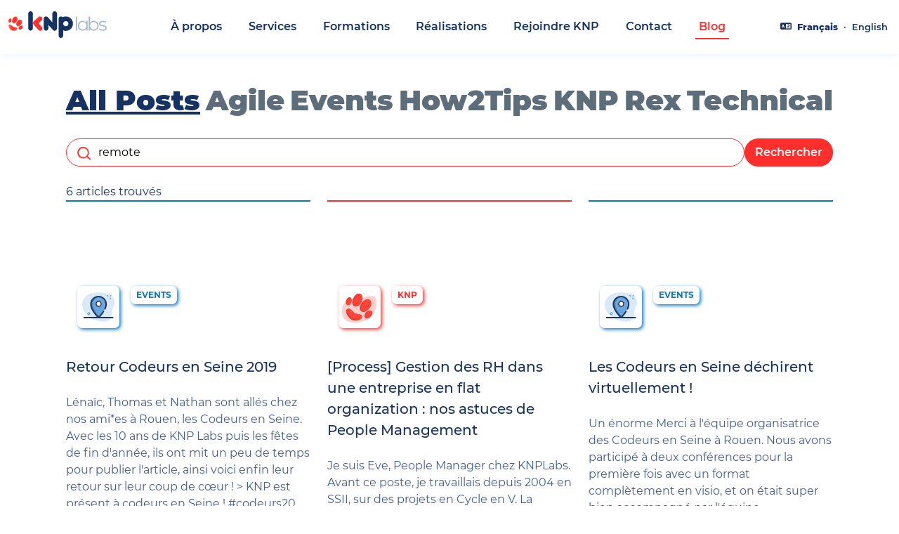

--- FILE ---
content_type: text/html
request_url: https://knplabs.com/fr/blog/recherche?q=remote
body_size: 46294
content:
<!DOCTYPE html><html><head><meta charSet="utf-8"/><meta http-equiv="x-ua-compatible" content="ie=edge"/><meta name="viewport" content="width=device-width, initial-scale=1, shrink-to-fit=no"/><meta name="generator" content="Gatsby 5.15.0"/><meta name="viewport" content="width=device-width, initial-scale=1" data-gatsby-head="true"/><style data-href="https://knplabs.com/styles.5406653c93096d3b1aef.css" data-identity="gatsby-global-css">.language-menu{align-items:center;display:flex;flex:none;font-size:.8rem;padding:0 .5rem 0 0;position:relative}.language-menu a{color:#163262;font-weight:600;padding:.5rem}.language-menu .current{font-weight:800}header.main-header{background-color:#fff;box-shadow:0 0 12px #e5efff;padding:1rem .75rem;width:100%}header.main-header .wrapper{margin:0 auto;max-width:1407px}header.main-header .wrapper .columns{align-items:center}header.main-header .wrapper .columns .brand-logo{flex:none;width:165px}header.main-header .wrapper .columns .brand-logo a svg{max-width:140px}header.main-header .wrapper .columns nav ul{align-items:center;display:flex;flex-direction:row;justify-content:space-between;margin:auto;max-width:800px}header.main-header .wrapper .columns nav ul li{text-align:center}header.main-header .wrapper .columns nav ul li a{color:#163262;font-weight:600;padding:0 5px 7px}header.main-header .wrapper .columns nav ul li a:hover{color:#ff2f2d}header.main-header .wrapper .columns nav ul li.is-active a{border-bottom:2px solid #ff2f2d;color:#ff2f2d}@media(max-width:1023px){header.main-header .wrapper .columns{display:flex;flex-wrap:wrap}header.main-header .wrapper .columns .brand-logo{flex-grow:1}header.main-header .wrapper .columns .menu{display:none}header.main-header .wrapper .columns .burger{flex:none;width:70px}header.main-header .wrapper .columns .burger button{border-radius:14px;font-weight:500;height:28px;width:28px}header.main-header .wrapper .columns .burger button .bar{background-color:#ff2f2d;border-radius:2px;height:3px;margin:auto;transition:all .2s ease-in-out;width:20px}header.main-header .wrapper .columns .burger button .bar.middle{margin:4px auto}header.main-header .wrapper .columns .burger button .bar.bottom{margin-right:4px;width:15px}header.main-header .language-menu{display:none}}dialog.dialog-menu{background:url(https://knplabs.com/static/background_menu-4d49335dc53466b4eb8b712310f62ea7.jpg);background-size:cover;border:0;height:100%;left:0;max-height:inherit;max-width:inherit;padding:1rem .75rem;position:fixed;top:0;width:100%;z-index:100}dialog.dialog-menu .top{align-items:center;display:flex;justify-content:space-between}dialog.dialog-menu .top button{align-items:center;background-color:red;border-radius:20px;color:#fff;display:flex;font-size:1.5rem;height:2rem;justify-content:center;margin-right:1rem;width:2rem}dialog.dialog-menu nav ul{align-items:center;display:flex;flex-direction:column;margin-top:1.5rem}dialog.dialog-menu nav ul li{margin-bottom:1.5rem}dialog.dialog-menu nav ul li a{color:#fff;font-size:1.5rem;font-weight:500}dialog.dialog-menu nav ul li a.is-active a{border-bottom:none}dialog.dialog-menu .brand-logo svg{width:140px}dialog.dialog-menu .brand-logo svg path#path_k_blue,dialog.dialog-menu .brand-logo svg path#path_n_blue,dialog.dialog-menu .brand-logo svg path#path_p_blue{fill:#fff}dialog.dialog-menu .language-menu{font-size:1rem;margin:1rem auto auto;width:fit-content}dialog.dialog-menu .language-menu a,dialog.dialog-menu .language-menu i,dialog.dialog-menu .language-menu span{color:#fff}footer{font-size:.75rem;height:9.6rem;padding:2rem}footer.is-transparent{color:#163262;padding-bottom:0}footer.is-transparent a{color:#163262}footer:not(.is-transparent){background:url(https://knplabs.com/static/background_red-7ce484cceb3f5371ef8e635177a496ac.jpg);background-size:cover;color:#fff}footer:not(.is-transparent) a{color:#fff}footer nav.social-networks{margin:auto auto .75rem;max-width:180px}footer nav.social-networks ul{display:flex;flex-direction:row;justify-content:space-between}footer nav.social-networks ul li{width:20px}footer nav.social-networks ul li:nth-child(3){width:18px}footer nav.social-networks ul li a{flex:1 1;font-size:1rem;opacity:1;transition:all .2s ease-in-out}footer nav.social-networks ul li a:hover{opacity:.6}footer p{text-align:center}footer p a{text-decoration:underline}:root{--bulma-control-radius:var(--bulma-radius);--bulma-control-radius-small:var(--bulma-radius-small);--bulma-control-border-width:1px;--bulma-control-height:2.5em;--bulma-control-line-height:1.5;--bulma-control-padding-vertical:calc(0.5em - 1px);--bulma-control-padding-horizontal:calc(0.75em - 1px);--bulma-control-size:var(--bulma-size-normal);--bulma-control-focus-shadow-l:50%}.is-display-none,.is-hidden{display:none!important}.is-block,.is-display-block{display:block!important}@media screen and (max-width:768px){.is-block-mobile,.is-display-block-mobile{display:block!important}}@media print,screen and (min-width:769px){.is-block-tablet,.is-display-block-tablet{display:block!important}}@media screen and (min-width:769px)and (max-width:1023px){.is-block-tablet-only,.is-display-block-tablet-only{display:block!important}}@media screen and (max-width:1023px){.is-block-touch,.is-display-block-touch{display:block!important}}@media screen and (min-width:1024px){.is-block-desktop,.is-display-block-desktop{display:block!important}}@media screen and (min-width:1024px)and (max-width:1215px){.is-block-desktop-only,.is-display-block-desktop-only{display:block!important}}@media screen and (min-width:1216px){.is-block-widescreen,.is-display-block-widescreen{display:block!important}}@media screen and (min-width:1216px)and (max-width:1407px){.is-block-widescreen-only,.is-display-block-widescreen-only{display:block!important}}@media screen and (min-width:1408px){.is-block-fullhd,.is-display-block-fullhd{display:block!important}}.is-display-flex,.is-flex{display:flex!important}@media screen and (max-width:768px){.is-display-flex-mobile,.is-flex-mobile{display:flex!important}}@media print,screen and (min-width:769px){.is-display-flex-tablet,.is-flex-tablet{display:flex!important}}@media screen and (min-width:769px)and (max-width:1023px){.is-display-flex-tablet-only,.is-flex-tablet-only{display:flex!important}}@media screen and (max-width:1023px){.is-display-flex-touch,.is-flex-touch{display:flex!important}}@media screen and (min-width:1024px){.is-display-flex-desktop,.is-flex-desktop{display:flex!important}}@media screen and (min-width:1024px)and (max-width:1215px){.is-display-flex-desktop-only,.is-flex-desktop-only{display:flex!important}}@media screen and (min-width:1216px){.is-display-flex-widescreen,.is-flex-widescreen{display:flex!important}}@media screen and (min-width:1216px)and (max-width:1407px){.is-display-flex-widescreen-only,.is-flex-widescreen-only{display:flex!important}}@media screen and (min-width:1408px){.is-display-flex-fullhd,.is-flex-fullhd{display:flex!important}}.is-display-inline,.is-inline{display:inline!important}@media screen and (max-width:768px){.is-display-inline-mobile,.is-inline-mobile{display:inline!important}}@media print,screen and (min-width:769px){.is-display-inline-tablet,.is-inline-tablet{display:inline!important}}@media screen and (min-width:769px)and (max-width:1023px){.is-display-inline-tablet-only,.is-inline-tablet-only{display:inline!important}}@media screen and (max-width:1023px){.is-display-inline-touch,.is-inline-touch{display:inline!important}}@media screen and (min-width:1024px){.is-display-inline-desktop,.is-inline-desktop{display:inline!important}}@media screen and (min-width:1024px)and (max-width:1215px){.is-display-inline-desktop-only,.is-inline-desktop-only{display:inline!important}}@media screen and (min-width:1216px){.is-display-inline-widescreen,.is-inline-widescreen{display:inline!important}}@media screen and (min-width:1216px)and (max-width:1407px){.is-display-inline-widescreen-only,.is-inline-widescreen-only{display:inline!important}}@media screen and (min-width:1408px){.is-display-inline-fullhd,.is-inline-fullhd{display:inline!important}}.is-display-inline-block,.is-inline-block{display:inline-block!important}@media screen and (max-width:768px){.is-display-inline-block-mobile,.is-inline-block-mobile{display:inline-block!important}}@media print,screen and (min-width:769px){.is-display-inline-block-tablet,.is-inline-block-tablet{display:inline-block!important}}@media screen and (min-width:769px)and (max-width:1023px){.is-display-inline-block-tablet-only,.is-inline-block-tablet-only{display:inline-block!important}}@media screen and (max-width:1023px){.is-display-inline-block-touch,.is-inline-block-touch{display:inline-block!important}}@media screen and (min-width:1024px){.is-display-inline-block-desktop,.is-inline-block-desktop{display:inline-block!important}}@media screen and (min-width:1024px)and (max-width:1215px){.is-display-inline-block-desktop-only,.is-inline-block-desktop-only{display:inline-block!important}}@media screen and (min-width:1216px){.is-display-inline-block-widescreen,.is-inline-block-widescreen{display:inline-block!important}}@media screen and (min-width:1216px)and (max-width:1407px){.is-display-inline-block-widescreen-only,.is-inline-block-widescreen-only{display:inline-block!important}}@media screen and (min-width:1408px){.is-display-inline-block-fullhd,.is-inline-block-fullhd{display:inline-block!important}}.is-display-inline-flex,.is-inline-flex{display:inline-flex!important}@media screen and (max-width:768px){.is-display-inline-flex-mobile,.is-inline-flex-mobile{display:inline-flex!important}}@media print,screen and (min-width:769px){.is-display-inline-flex-tablet,.is-inline-flex-tablet{display:inline-flex!important}}@media screen and (min-width:769px)and (max-width:1023px){.is-display-inline-flex-tablet-only,.is-inline-flex-tablet-only{display:inline-flex!important}}@media screen and (max-width:1023px){.is-display-inline-flex-touch,.is-inline-flex-touch{display:inline-flex!important}}@media screen and (min-width:1024px){.is-display-inline-flex-desktop,.is-inline-flex-desktop{display:inline-flex!important}}@media screen and (min-width:1024px)and (max-width:1215px){.is-display-inline-flex-desktop-only,.is-inline-flex-desktop-only{display:inline-flex!important}}@media screen and (min-width:1216px){.is-display-inline-flex-widescreen,.is-inline-flex-widescreen{display:inline-flex!important}}@media screen and (min-width:1216px)and (max-width:1407px){.is-display-inline-flex-widescreen-only,.is-inline-flex-widescreen-only{display:inline-flex!important}}@media screen and (min-width:1408px){.is-display-inline-flex-fullhd,.is-inline-flex-fullhd{display:inline-flex!important}}.is-display-grid,.is-grid{display:grid!important}@media screen and (max-width:768px){.is-display-grid-mobile,.is-grid-mobile{display:grid!important}}@media print,screen and (min-width:769px){.is-display-grid-tablet,.is-grid-tablet{display:grid!important}}@media screen and (min-width:769px)and (max-width:1023px){.is-display-grid-tablet-only,.is-grid-tablet-only{display:grid!important}}@media screen and (max-width:1023px){.is-display-grid-touch,.is-grid-touch{display:grid!important}}@media screen and (min-width:1024px){.is-display-grid-desktop,.is-grid-desktop{display:grid!important}}@media screen and (min-width:1024px)and (max-width:1215px){.is-display-grid-desktop-only,.is-grid-desktop-only{display:grid!important}}@media screen and (min-width:1216px){.is-display-grid-widescreen,.is-grid-widescreen{display:grid!important}}@media screen and (min-width:1216px)and (max-width:1407px){.is-display-grid-widescreen-only,.is-grid-widescreen-only{display:grid!important}}@media screen and (min-width:1408px){.is-display-grid-fullhd,.is-grid-fullhd{display:grid!important}}.is-sr-only{clip:rect(0,0,0,0)!important;border:none!important;height:.01em!important;overflow:hidden!important;padding:0!important;position:absolute!important;white-space:nowrap!important;width:.01em!important}@media screen and (max-width:768px){.is-display-none-mobile,.is-hidden-mobile{display:none!important}}@media print,screen and (min-width:769px){.is-display-none-tablet,.is-hidden-tablet{display:none!important}}@media screen and (min-width:769px)and (max-width:1023px){.is-display-none-tablet-only,.is-hidden-tablet-only{display:none!important}}@media screen and (max-width:1023px){.is-display-none-touch,.is-hidden-touch{display:none!important}}@media screen and (min-width:1024px){.is-display-none-desktop,.is-hidden-desktop{display:none!important}}@media screen and (min-width:1024px)and (max-width:1215px){.is-display-none-desktop-only,.is-hidden-desktop-only{display:none!important}}@media screen and (min-width:1216px){.is-display-none-widescreen,.is-hidden-widescreen{display:none!important}}@media screen and (min-width:1216px)and (max-width:1407px){.is-display-none-widescreen-only,.is-hidden-widescreen-only{display:none!important}}@media screen and (min-width:1408px){.is-display-none-fullhd,.is-hidden-fullhd{display:none!important}}.is-invisible,.is-visibility-hidden{visibility:hidden!important}@media screen and (max-width:768px){.is-invisible-mobile,.is-visibility-hidden-mobile{visibility:hidden!important}}@media print,screen and (min-width:769px){.is-invisible-tablet,.is-visibility-hidden-tablet{visibility:hidden!important}}@media screen and (min-width:769px)and (max-width:1023px){.is-invisible-tablet-only,.is-visibility-hidden-tablet-only{visibility:hidden!important}}@media screen and (max-width:1023px){.is-invisible-touch,.is-visibility-hidden-touch{visibility:hidden!important}}@media screen and (min-width:1024px){.is-invisible-desktop,.is-visibility-hidden-desktop{visibility:hidden!important}}@media screen and (min-width:1024px)and (max-width:1215px){.is-invisible-desktop-only,.is-visibility-hidden-desktop-only{visibility:hidden!important}}@media screen and (min-width:1216px){.is-invisible-widescreen,.is-visibility-hidden-widescreen{visibility:hidden!important}}@media screen and (min-width:1216px)and (max-width:1407px){.is-invisible-widescreen-only,.is-visibility-hidden-widescreen-only{visibility:hidden!important}}@media screen and (min-width:1408px){.is-invisible-fullhd,.is-visibility-hidden-fullhd{visibility:hidden!important}}/*! minireset.css v0.0.6 | MIT License | github.com/jgthms/minireset.css */blockquote,body,dd,dl,dt,fieldset,figure,h1,h2,h3,h4,h5,h6,hr,html,iframe,legend,li,ol,p,pre,textarea,ul{margin:0;padding:0}h1,h2,h3,h4,h5,h6{font-size:100%;font-weight:400}ul{list-style:none}button,input,select,textarea{margin:0}html{box-sizing:border-box}*,:after,:before{box-sizing:inherit}img,video{height:auto;max-width:100%}iframe{border:0}table{border-collapse:collapse;border-spacing:0}td,th{padding:0}td:not([align]),th:not([align]){text-align:inherit}:root{--bulma-body-background-color:var(--bulma-scheme-main);--bulma-body-size:1em;--bulma-body-min-width:300px;--bulma-body-rendering:optimizeLegibility;--bulma-body-family:var(--bulma-family-primary);--bulma-body-overflow-x:hidden;--bulma-body-overflow-y:scroll;--bulma-body-color:var(--bulma-text);--bulma-body-font-size:1em;--bulma-body-weight:var(--bulma-weight-normal);--bulma-body-line-height:1.5;--bulma-code-family:var(--bulma-family-code);--bulma-code-padding:0.25em 0.5em 0.25em;--bulma-code-weight:normal;--bulma-code-size:0.875em;--bulma-small-font-size:0.875em;--bulma-hr-background-color:var(--bulma-background);--bulma-hr-height:2px;--bulma-hr-margin:1.5rem 0;--bulma-strong-color:var(--bulma-text-strong);--bulma-strong-weight:var(--bulma-weight-semibold);--bulma-pre-font-size:0.875em;--bulma-pre-padding:1.25rem 1.5rem;--bulma-pre-code-font-size:1em}html{-moz-osx-font-smoothing:grayscale;-webkit-font-smoothing:antialiased;text-size-adjust:100%;background-color:var(--bulma-body-background-color);font-size:var(--bulma-body-size);min-width:var(--bulma-body-min-width);overflow-x:var(--bulma-body-overflow-x);overflow-y:var(--bulma-body-overflow-y);text-rendering:var(--bulma-body-rendering)}article,aside,figure,footer,header,hgroup,section{display:block}body,button,input,optgroup,select,textarea{font-family:var(--bulma-body-family)}code,pre{-moz-osx-font-smoothing:auto;-webkit-font-smoothing:auto;font-family:var(--bulma-code-family)}body{color:var(--bulma-body-color);font-size:var(--bulma-body-font-size);font-weight:var(--bulma-body-weight);line-height:var(--bulma-body-line-height)}a,button{cursor:pointer}a:focus-visible,button:focus-visible{outline-color:hsl(var(--bulma-focus-h),var(--bulma-focus-s),var(--bulma-focus-l));outline-offset:var(--bulma-focus-offset);outline-style:var(--bulma-focus-style);outline-width:var(--bulma-focus-width)}a:focus-visible:active,button:focus-visible:active{outline-width:1px}a:active,button:active{outline-width:1px}a{color:var(--bulma-link-text);cursor:pointer;text-decoration:none;transition-duration:var(--bulma-duration);transition-property:background-color,border-color,color}a strong{color:currentColor}button{appearance:none;background:none;border:none;color:inherit;font-family:inherit;font-size:1em;margin:0;padding:0;transition-duration:var(--bulma-duration);transition-property:background-color,border-color,color}code{background-color:var(--bulma-code-background);border-radius:.5em;color:var(--bulma-code);font-size:var(--bulma-code-size);font-weight:var(--bulma-code-weight);padding:var(--bulma-code-padding)}hr{background-color:var(--bulma-hr-background-color);border:none;display:block;height:var(--bulma-hr-height);margin:var(--bulma-hr-margin)}img{height:auto;max-width:100%}input[type=checkbox],input[type=radio]{vertical-align:baseline}small{font-size:var(--bulma-small-font-size)}span{font-style:inherit;font-weight:inherit}strong{color:var(--bulma-strong-color);font-weight:var(--bulma-strong-weight)}svg{height:auto;width:auto}fieldset{border:none}pre{-webkit-overflow-scrolling:touch;word-wrap:normal;background-color:var(--bulma-pre-background);color:var(--bulma-pre);font-size:var(--bulma-pre-font-size);overflow-x:auto;padding:var(--bulma-pre-padding);white-space:pre}pre code{background-color:transparent;color:currentColor;font-size:var(--bulma-pre-code-font-size);padding:0}table td,table th{vertical-align:top}table td:not([align]),table th:not([align]){text-align:inherit}table th{color:var(--bulma-text-strong)}@keyframes spinAround{0%{transform:rotate(0deg)}to{transform:rotate(359deg)}}@keyframes pulsate{50%{opacity:.5}}.select:not(.is-multiple):not(.is-loading):after{border:.125em solid var(--bulma-arrow-color);border-right:0;border-top:0;content:" ";display:block;height:.625em;margin-top:-.4375em;pointer-events:none;position:absolute;top:50%;transform:rotate(-45deg);transform-origin:center;transition-duration:var(--bulma-duration);transition-property:border-color;width:.625em}.field:not(:last-child),.file:not(:last-child),.fixed-grid:not(:last-child),.grid:not(:last-child){margin-bottom:var(--bulma-block-spacing)}.file-cta,.file-name,.input,.select select,.textarea{align-items:center;appearance:none;border-color:transparent;border-radius:var(--bulma-control-radius);border-style:solid;border-width:var(--bulma-control-border-width);box-shadow:none;display:inline-flex;font-size:var(--bulma-control-size);height:var(--bulma-control-height);justify-content:flex-start;line-height:var(--bulma-control-line-height);padding:var(--bulma-control-padding-vertical) var(--bulma-control-padding-horizontal);position:relative;transition-duration:var(--bulma-duration);transition-property:background-color,border-color,box-shadow,color;vertical-align:top}.file-cta:active,.file-cta:focus,.file-cta:focus-visible,.file-cta:focus-within,.file-name:active,.file-name:focus,.file-name:focus-visible,.file-name:focus-within,.input:active,.input:focus,.input:focus-visible,.input:focus-within,.is-active.file-cta,.is-active.file-name,.is-active.input,.is-active.textarea,.is-focused.file-cta,.is-focused.file-name,.is-focused.input,.is-focused.textarea,.select select.is-active,.select select.is-focused,.select select:active,.select select:focus,.select select:focus-visible,.select select:focus-within,.textarea:active,.textarea:focus,.textarea:focus-visible,.textarea:focus-within{outline:none}.select fieldset[disabled] select,.select select[disabled],[disabled].file-cta,[disabled].file-name,[disabled].input,[disabled].textarea,fieldset[disabled] .file-cta,fieldset[disabled] .file-name,fieldset[disabled] .input,fieldset[disabled] .select select,fieldset[disabled] .textarea{cursor:not-allowed}.modal-close{--bulma-delete-dimensions:1.25rem;--bulma-delete-background-l:0%;--bulma-delete-background-alpha:0.5;--bulma-delete-color:var(--bulma-white);appearance:none;background-color:hsla(var(--bulma-scheme-h),var(--bulma-scheme-s),var(--bulma-delete-background-l),var(--bulma-delete-background-alpha));border:none;border-radius:var(--bulma-radius-rounded);cursor:pointer;display:inline-flex;flex-grow:0;flex-shrink:0;font-size:1em;height:var(--bulma-delete-dimensions);max-height:var(--bulma-delete-dimensions);max-width:var(--bulma-delete-dimensions);min-height:var(--bulma-delete-dimensions);min-width:var(--bulma-delete-dimensions);outline:none;pointer-events:auto;position:relative;vertical-align:top;width:var(--bulma-delete-dimensions)}.modal-close:after,.modal-close:before{background-color:var(--bulma-delete-color);content:"";display:block;left:50%;position:absolute;top:50%;transform:translateX(-50%) translateY(-50%) rotate(45deg);transform-origin:center center}.modal-close:before{height:2px;width:50%}.modal-close:after{height:50%;width:2px}.modal-close:focus,.modal-close:hover{--bulma-delete-background-alpha:0.4}.modal-close:active{--bulma-delete-background-alpha:0.5}.is-small.modal-close{--bulma-delete-dimensions:1rem}.is-medium.modal-close{--bulma-delete-dimensions:1.5rem}.is-large.modal-close{--bulma-delete-dimensions:2rem}.control.is-loading:after,.select.is-loading:after{animation:spinAround .5s linear infinite;border-bottom:2px solid var(--bulma-loading-color);border-left:2px solid var(--bulma-loading-color);border-radius:var(--bulma-radius-rounded);border-right:2px solid transparent;border-top:2px solid transparent;content:"";display:block;height:1em;position:relative;width:1em}.modal,.modal-background{bottom:0;left:0;position:absolute;right:0;top:0}.file{-webkit-touch-callout:none;user-select:none}:root{--bulma-column-gap:0.75rem}.column{display:block;flex-basis:0;flex-grow:1;flex-shrink:1;padding:var(--bulma-column-gap)}.columns.is-mobile>.column.is-narrow{flex:none;width:unset}.columns.is-mobile>.column.is-full{flex:none;width:100%}.columns.is-mobile>.column.is-three-quarters{flex:none;width:75%}.columns.is-mobile>.column.is-two-thirds{flex:none;width:66.6666%}.columns.is-mobile>.column.is-half{flex:none;width:50%}.columns.is-mobile>.column.is-one-third{flex:none;width:33.3333%}.columns.is-mobile>.column.is-one-quarter{flex:none;width:25%}.columns.is-mobile>.column.is-one-fifth{flex:none;width:20%}.columns.is-mobile>.column.is-two-fifths{flex:none;width:40%}.columns.is-mobile>.column.is-three-fifths{flex:none;width:60%}.columns.is-mobile>.column.is-four-fifths{flex:none;width:80%}.columns.is-mobile>.column.is-offset-three-quarters{margin-inline-start:75%}.columns.is-mobile>.column.is-offset-two-thirds{margin-inline-start:66.6666%}.columns.is-mobile>.column.is-offset-half{margin-inline-start:50%}.columns.is-mobile>.column.is-offset-one-third{margin-inline-start:.3333%}.columns.is-mobile>.column.is-offset-one-quarter{margin-inline-start:25%}.columns.is-mobile>.column.is-offset-one-fifth{margin-inline-start:20%}.columns.is-mobile>.column.is-offset-two-fifths{margin-inline-start:40%}.columns.is-mobile>.column.is-offset-three-fifths{margin-inline-start:60%}.columns.is-mobile>.column.is-offset-four-fifths{margin-inline-start:80%}.columns.is-mobile>.column.is-0{flex:none;width:0}.columns.is-mobile>.column.is-offset-0{margin-inline-start:0}.columns.is-mobile>.column.is-1{flex:none;width:8.3333333333%}.columns.is-mobile>.column.is-offset-1{margin-inline-start:8.3333333333%}.columns.is-mobile>.column.is-2{flex:none;width:16.6666666667%}.columns.is-mobile>.column.is-offset-2{margin-inline-start:16.6666666667%}.columns.is-mobile>.column.is-3{flex:none;width:25%}.columns.is-mobile>.column.is-offset-3{margin-inline-start:25%}.columns.is-mobile>.column.is-4{flex:none;width:33.3333333333%}.columns.is-mobile>.column.is-offset-4{margin-inline-start:33.3333333333%}.columns.is-mobile>.column.is-5{flex:none;width:41.6666666667%}.columns.is-mobile>.column.is-offset-5{margin-inline-start:41.6666666667%}.columns.is-mobile>.column.is-6{flex:none;width:50%}.columns.is-mobile>.column.is-offset-6{margin-inline-start:50%}.columns.is-mobile>.column.is-7{flex:none;width:58.3333333333%}.columns.is-mobile>.column.is-offset-7{margin-inline-start:58.3333333333%}.columns.is-mobile>.column.is-8{flex:none;width:66.6666666667%}.columns.is-mobile>.column.is-offset-8{margin-inline-start:66.6666666667%}.columns.is-mobile>.column.is-9{flex:none;width:75%}.columns.is-mobile>.column.is-offset-9{margin-inline-start:75%}.columns.is-mobile>.column.is-10{flex:none;width:83.3333333333%}.columns.is-mobile>.column.is-offset-10{margin-inline-start:83.3333333333%}.columns.is-mobile>.column.is-11{flex:none;width:91.6666666667%}.columns.is-mobile>.column.is-offset-11{margin-inline-start:91.6666666667%}.columns.is-mobile>.column.is-12{flex:none;width:100%}.columns.is-mobile>.column.is-offset-12{margin-inline-start:100%}@media screen and (max-width:768px){.column.is-narrow-mobile{flex:none;width:unset}.column.is-full-mobile{flex:none;width:100%}.column.is-three-quarters-mobile{flex:none;width:75%}.column.is-two-thirds-mobile{flex:none;width:66.6666%}.column.is-half-mobile{flex:none;width:50%}.column.is-one-third-mobile{flex:none;width:33.3333%}.column.is-one-quarter-mobile{flex:none;width:25%}.column.is-one-fifth-mobile{flex:none;width:20%}.column.is-two-fifths-mobile{flex:none;width:40%}.column.is-three-fifths-mobile{flex:none;width:60%}.column.is-four-fifths-mobile{flex:none;width:80%}.column.is-offset-three-quarters-mobile{margin-inline-start:75%}.column.is-offset-two-thirds-mobile{margin-inline-start:66.6666%}.column.is-offset-half-mobile{margin-inline-start:50%}.column.is-offset-one-third-mobile{margin-inline-start:.3333%}.column.is-offset-one-quarter-mobile{margin-inline-start:25%}.column.is-offset-one-fifth-mobile{margin-inline-start:20%}.column.is-offset-two-fifths-mobile{margin-inline-start:40%}.column.is-offset-three-fifths-mobile{margin-inline-start:60%}.column.is-offset-four-fifths-mobile{margin-inline-start:80%}.column.is-0-mobile{flex:none;width:0}.column.is-offset-0-mobile{margin-inline-start:0}.column.is-1-mobile{flex:none;width:8.3333333333%}.column.is-offset-1-mobile{margin-inline-start:8.3333333333%}.column.is-2-mobile{flex:none;width:16.6666666667%}.column.is-offset-2-mobile{margin-inline-start:16.6666666667%}.column.is-3-mobile{flex:none;width:25%}.column.is-offset-3-mobile{margin-inline-start:25%}.column.is-4-mobile{flex:none;width:33.3333333333%}.column.is-offset-4-mobile{margin-inline-start:33.3333333333%}.column.is-5-mobile{flex:none;width:41.6666666667%}.column.is-offset-5-mobile{margin-inline-start:41.6666666667%}.column.is-6-mobile{flex:none;width:50%}.column.is-offset-6-mobile{margin-inline-start:50%}.column.is-7-mobile{flex:none;width:58.3333333333%}.column.is-offset-7-mobile{margin-inline-start:58.3333333333%}.column.is-8-mobile{flex:none;width:66.6666666667%}.column.is-offset-8-mobile{margin-inline-start:66.6666666667%}.column.is-9-mobile{flex:none;width:75%}.column.is-offset-9-mobile{margin-inline-start:75%}.column.is-10-mobile{flex:none;width:83.3333333333%}.column.is-offset-10-mobile{margin-inline-start:83.3333333333%}.column.is-11-mobile{flex:none;width:91.6666666667%}.column.is-offset-11-mobile{margin-inline-start:91.6666666667%}.column.is-12-mobile{flex:none;width:100%}.column.is-offset-12-mobile{margin-inline-start:100%}}@media print,screen and (min-width:769px){.column.is-narrow,.column.is-narrow-tablet{flex:none;width:unset}.column.is-full,.column.is-full-tablet{flex:none;width:100%}.column.is-three-quarters,.column.is-three-quarters-tablet{flex:none;width:75%}.column.is-two-thirds,.column.is-two-thirds-tablet{flex:none;width:66.6666%}.column.is-half,.column.is-half-tablet{flex:none;width:50%}.column.is-one-third,.column.is-one-third-tablet{flex:none;width:33.3333%}.column.is-one-quarter,.column.is-one-quarter-tablet{flex:none;width:25%}.column.is-one-fifth,.column.is-one-fifth-tablet{flex:none;width:20%}.column.is-two-fifths,.column.is-two-fifths-tablet{flex:none;width:40%}.column.is-three-fifths,.column.is-three-fifths-tablet{flex:none;width:60%}.column.is-four-fifths,.column.is-four-fifths-tablet{flex:none;width:80%}.column.is-offset-three-quarters,.column.is-offset-three-quarters-tablet{margin-inline-start:75%}.column.is-offset-two-thirds,.column.is-offset-two-thirds-tablet{margin-inline-start:66.6666%}.column.is-offset-half,.column.is-offset-half-tablet{margin-inline-start:50%}.column.is-offset-one-third,.column.is-offset-one-third-tablet{margin-inline-start:.3333%}.column.is-offset-one-quarter,.column.is-offset-one-quarter-tablet{margin-inline-start:25%}.column.is-offset-one-fifth,.column.is-offset-one-fifth-tablet{margin-inline-start:20%}.column.is-offset-two-fifths,.column.is-offset-two-fifths-tablet{margin-inline-start:40%}.column.is-offset-three-fifths,.column.is-offset-three-fifths-tablet{margin-inline-start:60%}.column.is-offset-four-fifths,.column.is-offset-four-fifths-tablet{margin-inline-start:80%}.column.is-0,.column.is-0-tablet{flex:none;width:0}.column.is-offset-0,.column.is-offset-0-tablet{margin-inline-start:0}.column.is-1,.column.is-1-tablet{flex:none;width:8.3333333333%}.column.is-offset-1,.column.is-offset-1-tablet{margin-inline-start:8.3333333333%}.column.is-2,.column.is-2-tablet{flex:none;width:16.6666666667%}.column.is-offset-2,.column.is-offset-2-tablet{margin-inline-start:16.6666666667%}.column.is-3,.column.is-3-tablet{flex:none;width:25%}.column.is-offset-3,.column.is-offset-3-tablet{margin-inline-start:25%}.column.is-4,.column.is-4-tablet{flex:none;width:33.3333333333%}.column.is-offset-4,.column.is-offset-4-tablet{margin-inline-start:33.3333333333%}.column.is-5,.column.is-5-tablet{flex:none;width:41.6666666667%}.column.is-offset-5,.column.is-offset-5-tablet{margin-inline-start:41.6666666667%}.column.is-6,.column.is-6-tablet{flex:none;width:50%}.column.is-offset-6,.column.is-offset-6-tablet{margin-inline-start:50%}.column.is-7,.column.is-7-tablet{flex:none;width:58.3333333333%}.column.is-offset-7,.column.is-offset-7-tablet{margin-inline-start:58.3333333333%}.column.is-8,.column.is-8-tablet{flex:none;width:66.6666666667%}.column.is-offset-8,.column.is-offset-8-tablet{margin-inline-start:66.6666666667%}.column.is-9,.column.is-9-tablet{flex:none;width:75%}.column.is-offset-9,.column.is-offset-9-tablet{margin-inline-start:75%}.column.is-10,.column.is-10-tablet{flex:none;width:83.3333333333%}.column.is-offset-10,.column.is-offset-10-tablet{margin-inline-start:83.3333333333%}.column.is-11,.column.is-11-tablet{flex:none;width:91.6666666667%}.column.is-offset-11,.column.is-offset-11-tablet{margin-inline-start:91.6666666667%}.column.is-12,.column.is-12-tablet{flex:none;width:100%}.column.is-offset-12,.column.is-offset-12-tablet{margin-inline-start:100%}}@media screen and (max-width:1023px){.column.is-narrow-touch{flex:none;width:unset}.column.is-full-touch{flex:none;width:100%}.column.is-three-quarters-touch{flex:none;width:75%}.column.is-two-thirds-touch{flex:none;width:66.6666%}.column.is-half-touch{flex:none;width:50%}.column.is-one-third-touch{flex:none;width:33.3333%}.column.is-one-quarter-touch{flex:none;width:25%}.column.is-one-fifth-touch{flex:none;width:20%}.column.is-two-fifths-touch{flex:none;width:40%}.column.is-three-fifths-touch{flex:none;width:60%}.column.is-four-fifths-touch{flex:none;width:80%}.column.is-offset-three-quarters-touch{margin-inline-start:75%}.column.is-offset-two-thirds-touch{margin-inline-start:66.6666%}.column.is-offset-half-touch{margin-inline-start:50%}.column.is-offset-one-third-touch{margin-inline-start:.3333%}.column.is-offset-one-quarter-touch{margin-inline-start:25%}.column.is-offset-one-fifth-touch{margin-inline-start:20%}.column.is-offset-two-fifths-touch{margin-inline-start:40%}.column.is-offset-three-fifths-touch{margin-inline-start:60%}.column.is-offset-four-fifths-touch{margin-inline-start:80%}.column.is-0-touch{flex:none;width:0}.column.is-offset-0-touch{margin-inline-start:0}.column.is-1-touch{flex:none;width:8.3333333333%}.column.is-offset-1-touch{margin-inline-start:8.3333333333%}.column.is-2-touch{flex:none;width:16.6666666667%}.column.is-offset-2-touch{margin-inline-start:16.6666666667%}.column.is-3-touch{flex:none;width:25%}.column.is-offset-3-touch{margin-inline-start:25%}.column.is-4-touch{flex:none;width:33.3333333333%}.column.is-offset-4-touch{margin-inline-start:33.3333333333%}.column.is-5-touch{flex:none;width:41.6666666667%}.column.is-offset-5-touch{margin-inline-start:41.6666666667%}.column.is-6-touch{flex:none;width:50%}.column.is-offset-6-touch{margin-inline-start:50%}.column.is-7-touch{flex:none;width:58.3333333333%}.column.is-offset-7-touch{margin-inline-start:58.3333333333%}.column.is-8-touch{flex:none;width:66.6666666667%}.column.is-offset-8-touch{margin-inline-start:66.6666666667%}.column.is-9-touch{flex:none;width:75%}.column.is-offset-9-touch{margin-inline-start:75%}.column.is-10-touch{flex:none;width:83.3333333333%}.column.is-offset-10-touch{margin-inline-start:83.3333333333%}.column.is-11-touch{flex:none;width:91.6666666667%}.column.is-offset-11-touch{margin-inline-start:91.6666666667%}.column.is-12-touch{flex:none;width:100%}.column.is-offset-12-touch{margin-inline-start:100%}}@media screen and (min-width:1024px){.column.is-narrow-desktop{flex:none;width:unset}.column.is-full-desktop{flex:none;width:100%}.column.is-three-quarters-desktop{flex:none;width:75%}.column.is-two-thirds-desktop{flex:none;width:66.6666%}.column.is-half-desktop{flex:none;width:50%}.column.is-one-third-desktop{flex:none;width:33.3333%}.column.is-one-quarter-desktop{flex:none;width:25%}.column.is-one-fifth-desktop{flex:none;width:20%}.column.is-two-fifths-desktop{flex:none;width:40%}.column.is-three-fifths-desktop{flex:none;width:60%}.column.is-four-fifths-desktop{flex:none;width:80%}.column.is-offset-three-quarters-desktop{margin-inline-start:75%}.column.is-offset-two-thirds-desktop{margin-inline-start:66.6666%}.column.is-offset-half-desktop{margin-inline-start:50%}.column.is-offset-one-third-desktop{margin-inline-start:.3333%}.column.is-offset-one-quarter-desktop{margin-inline-start:25%}.column.is-offset-one-fifth-desktop{margin-inline-start:20%}.column.is-offset-two-fifths-desktop{margin-inline-start:40%}.column.is-offset-three-fifths-desktop{margin-inline-start:60%}.column.is-offset-four-fifths-desktop{margin-inline-start:80%}.column.is-0-desktop{flex:none;width:0}.column.is-offset-0-desktop{margin-inline-start:0}.column.is-1-desktop{flex:none;width:8.3333333333%}.column.is-offset-1-desktop{margin-inline-start:8.3333333333%}.column.is-2-desktop{flex:none;width:16.6666666667%}.column.is-offset-2-desktop{margin-inline-start:16.6666666667%}.column.is-3-desktop{flex:none;width:25%}.column.is-offset-3-desktop{margin-inline-start:25%}.column.is-4-desktop{flex:none;width:33.3333333333%}.column.is-offset-4-desktop{margin-inline-start:33.3333333333%}.column.is-5-desktop{flex:none;width:41.6666666667%}.column.is-offset-5-desktop{margin-inline-start:41.6666666667%}.column.is-6-desktop{flex:none;width:50%}.column.is-offset-6-desktop{margin-inline-start:50%}.column.is-7-desktop{flex:none;width:58.3333333333%}.column.is-offset-7-desktop{margin-inline-start:58.3333333333%}.column.is-8-desktop{flex:none;width:66.6666666667%}.column.is-offset-8-desktop{margin-inline-start:66.6666666667%}.column.is-9-desktop{flex:none;width:75%}.column.is-offset-9-desktop{margin-inline-start:75%}.column.is-10-desktop{flex:none;width:83.3333333333%}.column.is-offset-10-desktop{margin-inline-start:83.3333333333%}.column.is-11-desktop{flex:none;width:91.6666666667%}.column.is-offset-11-desktop{margin-inline-start:91.6666666667%}.column.is-12-desktop{flex:none;width:100%}.column.is-offset-12-desktop{margin-inline-start:100%}}@media screen and (min-width:1216px){.column.is-narrow-widescreen{flex:none;width:unset}.column.is-full-widescreen{flex:none;width:100%}.column.is-three-quarters-widescreen{flex:none;width:75%}.column.is-two-thirds-widescreen{flex:none;width:66.6666%}.column.is-half-widescreen{flex:none;width:50%}.column.is-one-third-widescreen{flex:none;width:33.3333%}.column.is-one-quarter-widescreen{flex:none;width:25%}.column.is-one-fifth-widescreen{flex:none;width:20%}.column.is-two-fifths-widescreen{flex:none;width:40%}.column.is-three-fifths-widescreen{flex:none;width:60%}.column.is-four-fifths-widescreen{flex:none;width:80%}.column.is-offset-three-quarters-widescreen{margin-inline-start:75%}.column.is-offset-two-thirds-widescreen{margin-inline-start:66.6666%}.column.is-offset-half-widescreen{margin-inline-start:50%}.column.is-offset-one-third-widescreen{margin-inline-start:.3333%}.column.is-offset-one-quarter-widescreen{margin-inline-start:25%}.column.is-offset-one-fifth-widescreen{margin-inline-start:20%}.column.is-offset-two-fifths-widescreen{margin-inline-start:40%}.column.is-offset-three-fifths-widescreen{margin-inline-start:60%}.column.is-offset-four-fifths-widescreen{margin-inline-start:80%}.column.is-0-widescreen{flex:none;width:0}.column.is-offset-0-widescreen{margin-inline-start:0}.column.is-1-widescreen{flex:none;width:8.3333333333%}.column.is-offset-1-widescreen{margin-inline-start:8.3333333333%}.column.is-2-widescreen{flex:none;width:16.6666666667%}.column.is-offset-2-widescreen{margin-inline-start:16.6666666667%}.column.is-3-widescreen{flex:none;width:25%}.column.is-offset-3-widescreen{margin-inline-start:25%}.column.is-4-widescreen{flex:none;width:33.3333333333%}.column.is-offset-4-widescreen{margin-inline-start:33.3333333333%}.column.is-5-widescreen{flex:none;width:41.6666666667%}.column.is-offset-5-widescreen{margin-inline-start:41.6666666667%}.column.is-6-widescreen{flex:none;width:50%}.column.is-offset-6-widescreen{margin-inline-start:50%}.column.is-7-widescreen{flex:none;width:58.3333333333%}.column.is-offset-7-widescreen{margin-inline-start:58.3333333333%}.column.is-8-widescreen{flex:none;width:66.6666666667%}.column.is-offset-8-widescreen{margin-inline-start:66.6666666667%}.column.is-9-widescreen{flex:none;width:75%}.column.is-offset-9-widescreen{margin-inline-start:75%}.column.is-10-widescreen{flex:none;width:83.3333333333%}.column.is-offset-10-widescreen{margin-inline-start:83.3333333333%}.column.is-11-widescreen{flex:none;width:91.6666666667%}.column.is-offset-11-widescreen{margin-inline-start:91.6666666667%}.column.is-12-widescreen{flex:none;width:100%}.column.is-offset-12-widescreen{margin-inline-start:100%}}@media screen and (min-width:1408px){.column.is-narrow-fullhd{flex:none;width:unset}.column.is-full-fullhd{flex:none;width:100%}.column.is-three-quarters-fullhd{flex:none;width:75%}.column.is-two-thirds-fullhd{flex:none;width:66.6666%}.column.is-half-fullhd{flex:none;width:50%}.column.is-one-third-fullhd{flex:none;width:33.3333%}.column.is-one-quarter-fullhd{flex:none;width:25%}.column.is-one-fifth-fullhd{flex:none;width:20%}.column.is-two-fifths-fullhd{flex:none;width:40%}.column.is-three-fifths-fullhd{flex:none;width:60%}.column.is-four-fifths-fullhd{flex:none;width:80%}.column.is-offset-three-quarters-fullhd{margin-inline-start:75%}.column.is-offset-two-thirds-fullhd{margin-inline-start:66.6666%}.column.is-offset-half-fullhd{margin-inline-start:50%}.column.is-offset-one-third-fullhd{margin-inline-start:33.3333%}.column.is-offset-one-quarter-fullhd{margin-inline-start:25%}.column.is-offset-one-fifth-fullhd{margin-inline-start:20%}.column.is-offset-two-fifths-fullhd{margin-inline-start:40%}.column.is-offset-three-fifths-fullhd{margin-inline-start:60%}.column.is-offset-four-fifths-fullhd{margin-inline-start:80%}.column.is-0-fullhd{flex:none;width:0}.column.is-offset-0-fullhd{margin-inline-start:0}.column.is-1-fullhd{flex:none;width:8.3333333333%}.column.is-offset-1-fullhd{margin-inline-start:8.3333333333%}.column.is-2-fullhd{flex:none;width:16.6666666667%}.column.is-offset-2-fullhd{margin-inline-start:16.6666666667%}.column.is-3-fullhd{flex:none;width:25%}.column.is-offset-3-fullhd{margin-inline-start:25%}.column.is-4-fullhd{flex:none;width:33.3333333333%}.column.is-offset-4-fullhd{margin-inline-start:33.3333333333%}.column.is-5-fullhd{flex:none;width:41.6666666667%}.column.is-offset-5-fullhd{margin-inline-start:41.6666666667%}.column.is-6-fullhd{flex:none;width:50%}.column.is-offset-6-fullhd{margin-inline-start:50%}.column.is-7-fullhd{flex:none;width:58.3333333333%}.column.is-offset-7-fullhd{margin-inline-start:58.3333333333%}.column.is-8-fullhd{flex:none;width:66.6666666667%}.column.is-offset-8-fullhd{margin-inline-start:66.6666666667%}.column.is-9-fullhd{flex:none;width:75%}.column.is-offset-9-fullhd{margin-inline-start:75%}.column.is-10-fullhd{flex:none;width:83.3333333333%}.column.is-offset-10-fullhd{margin-inline-start:83.3333333333%}.column.is-11-fullhd{flex:none;width:91.6666666667%}.column.is-offset-11-fullhd{margin-inline-start:91.6666666667%}.column.is-12-fullhd{flex:none;width:100%}.column.is-offset-12-fullhd{margin-inline-start:100%}}.columns{margin-inline-end:calc(var(--bulma-column-gap)*-1);margin-inline-start:calc(var(--bulma-column-gap)*-1);margin-top:calc(var(--bulma-column-gap)*-1)}.columns:last-child{margin-bottom:calc(var(--bulma-column-gap)*-1)}.columns:not(:last-child){margin-bottom:calc(var(--bulma-block-spacing) - var(--bulma-column-gap))}.columns.is-centered{justify-content:center}.columns.is-gapless{margin-inline-end:0;margin-inline-start:0;margin-top:0}.columns.is-gapless>.column{margin:0;padding:0!important}.columns.is-gapless:not(:last-child){margin-bottom:1.5rem}.columns.is-gapless:last-child{margin-bottom:0}.columns.is-mobile{display:flex}.columns.is-multiline{flex-wrap:wrap}.columns.is-vcentered{align-items:center}@media print,screen and (min-width:769px){.columns:not(.is-desktop){display:flex}}@media screen and (min-width:1024px){.columns.is-desktop{display:flex}}.columns.is-0{--bulma-column-gap:0rem}@media screen and (max-width:768px){.columns.is-0-mobile{--bulma-column-gap:0rem}}@media print,screen and (min-width:769px){.columns.is-0-tablet{--bulma-column-gap:0rem}}@media screen and (min-width:769px)and (max-width:1023px){.columns.is-0-tablet-only{--bulma-column-gap:0rem}}@media screen and (max-width:1023px){.columns.is-0-touch{--bulma-column-gap:0rem}}@media screen and (min-width:1024px){.columns.is-0-desktop{--bulma-column-gap:0rem}}@media screen and (min-width:1024px)and (max-width:1215px){.columns.is-0-desktop-only{--bulma-column-gap:0rem}}@media screen and (min-width:1216px){.columns.is-0-widescreen{--bulma-column-gap:0rem}}@media screen and (min-width:1216px)and (max-width:1407px){.columns.is-0-widescreen-only{--bulma-column-gap:0rem}}@media screen and (min-width:1408px){.columns.is-0-fullhd{--bulma-column-gap:0rem}}.columns.is-1{--bulma-column-gap:0.25rem}@media screen and (max-width:768px){.columns.is-1-mobile{--bulma-column-gap:0.25rem}}@media print,screen and (min-width:769px){.columns.is-1-tablet{--bulma-column-gap:0.25rem}}@media screen and (min-width:769px)and (max-width:1023px){.columns.is-1-tablet-only{--bulma-column-gap:0.25rem}}@media screen and (max-width:1023px){.columns.is-1-touch{--bulma-column-gap:0.25rem}}@media screen and (min-width:1024px){.columns.is-1-desktop{--bulma-column-gap:0.25rem}}@media screen and (min-width:1024px)and (max-width:1215px){.columns.is-1-desktop-only{--bulma-column-gap:0.25rem}}@media screen and (min-width:1216px){.columns.is-1-widescreen{--bulma-column-gap:0.25rem}}@media screen and (min-width:1216px)and (max-width:1407px){.columns.is-1-widescreen-only{--bulma-column-gap:0.25rem}}@media screen and (min-width:1408px){.columns.is-1-fullhd{--bulma-column-gap:0.25rem}}.columns.is-2{--bulma-column-gap:0.5rem}@media screen and (max-width:768px){.columns.is-2-mobile{--bulma-column-gap:0.5rem}}@media print,screen and (min-width:769px){.columns.is-2-tablet{--bulma-column-gap:0.5rem}}@media screen and (min-width:769px)and (max-width:1023px){.columns.is-2-tablet-only{--bulma-column-gap:0.5rem}}@media screen and (max-width:1023px){.columns.is-2-touch{--bulma-column-gap:0.5rem}}@media screen and (min-width:1024px){.columns.is-2-desktop{--bulma-column-gap:0.5rem}}@media screen and (min-width:1024px)and (max-width:1215px){.columns.is-2-desktop-only{--bulma-column-gap:0.5rem}}@media screen and (min-width:1216px){.columns.is-2-widescreen{--bulma-column-gap:0.5rem}}@media screen and (min-width:1216px)and (max-width:1407px){.columns.is-2-widescreen-only{--bulma-column-gap:0.5rem}}@media screen and (min-width:1408px){.columns.is-2-fullhd{--bulma-column-gap:0.5rem}}.columns.is-3{--bulma-column-gap:0.75rem}@media screen and (max-width:768px){.columns.is-3-mobile{--bulma-column-gap:0.75rem}}@media print,screen and (min-width:769px){.columns.is-3-tablet{--bulma-column-gap:0.75rem}}@media screen and (min-width:769px)and (max-width:1023px){.columns.is-3-tablet-only{--bulma-column-gap:0.75rem}}@media screen and (max-width:1023px){.columns.is-3-touch{--bulma-column-gap:0.75rem}}@media screen and (min-width:1024px){.columns.is-3-desktop{--bulma-column-gap:0.75rem}}@media screen and (min-width:1024px)and (max-width:1215px){.columns.is-3-desktop-only{--bulma-column-gap:0.75rem}}@media screen and (min-width:1216px){.columns.is-3-widescreen{--bulma-column-gap:0.75rem}}@media screen and (min-width:1216px)and (max-width:1407px){.columns.is-3-widescreen-only{--bulma-column-gap:0.75rem}}@media screen and (min-width:1408px){.columns.is-3-fullhd{--bulma-column-gap:0.75rem}}.columns.is-4{--bulma-column-gap:1rem}@media screen and (max-width:768px){.columns.is-4-mobile{--bulma-column-gap:1rem}}@media print,screen and (min-width:769px){.columns.is-4-tablet{--bulma-column-gap:1rem}}@media screen and (min-width:769px)and (max-width:1023px){.columns.is-4-tablet-only{--bulma-column-gap:1rem}}@media screen and (max-width:1023px){.columns.is-4-touch{--bulma-column-gap:1rem}}@media screen and (min-width:1024px){.columns.is-4-desktop{--bulma-column-gap:1rem}}@media screen and (min-width:1024px)and (max-width:1215px){.columns.is-4-desktop-only{--bulma-column-gap:1rem}}@media screen and (min-width:1216px){.columns.is-4-widescreen{--bulma-column-gap:1rem}}@media screen and (min-width:1216px)and (max-width:1407px){.columns.is-4-widescreen-only{--bulma-column-gap:1rem}}@media screen and (min-width:1408px){.columns.is-4-fullhd{--bulma-column-gap:1rem}}.columns.is-5{--bulma-column-gap:1.25rem}@media screen and (max-width:768px){.columns.is-5-mobile{--bulma-column-gap:1.25rem}}@media print,screen and (min-width:769px){.columns.is-5-tablet{--bulma-column-gap:1.25rem}}@media screen and (min-width:769px)and (max-width:1023px){.columns.is-5-tablet-only{--bulma-column-gap:1.25rem}}@media screen and (max-width:1023px){.columns.is-5-touch{--bulma-column-gap:1.25rem}}@media screen and (min-width:1024px){.columns.is-5-desktop{--bulma-column-gap:1.25rem}}@media screen and (min-width:1024px)and (max-width:1215px){.columns.is-5-desktop-only{--bulma-column-gap:1.25rem}}@media screen and (min-width:1216px){.columns.is-5-widescreen{--bulma-column-gap:1.25rem}}@media screen and (min-width:1216px)and (max-width:1407px){.columns.is-5-widescreen-only{--bulma-column-gap:1.25rem}}@media screen and (min-width:1408px){.columns.is-5-fullhd{--bulma-column-gap:1.25rem}}.columns.is-6{--bulma-column-gap:1.5rem}@media screen and (max-width:768px){.columns.is-6-mobile{--bulma-column-gap:1.5rem}}@media print,screen and (min-width:769px){.columns.is-6-tablet{--bulma-column-gap:1.5rem}}@media screen and (min-width:769px)and (max-width:1023px){.columns.is-6-tablet-only{--bulma-column-gap:1.5rem}}@media screen and (max-width:1023px){.columns.is-6-touch{--bulma-column-gap:1.5rem}}@media screen and (min-width:1024px){.columns.is-6-desktop{--bulma-column-gap:1.5rem}}@media screen and (min-width:1024px)and (max-width:1215px){.columns.is-6-desktop-only{--bulma-column-gap:1.5rem}}@media screen and (min-width:1216px){.columns.is-6-widescreen{--bulma-column-gap:1.5rem}}@media screen and (min-width:1216px)and (max-width:1407px){.columns.is-6-widescreen-only{--bulma-column-gap:1.5rem}}@media screen and (min-width:1408px){.columns.is-6-fullhd{--bulma-column-gap:1.5rem}}.columns.is-7{--bulma-column-gap:1.75rem}@media screen and (max-width:768px){.columns.is-7-mobile{--bulma-column-gap:1.75rem}}@media print,screen and (min-width:769px){.columns.is-7-tablet{--bulma-column-gap:1.75rem}}@media screen and (min-width:769px)and (max-width:1023px){.columns.is-7-tablet-only{--bulma-column-gap:1.75rem}}@media screen and (max-width:1023px){.columns.is-7-touch{--bulma-column-gap:1.75rem}}@media screen and (min-width:1024px){.columns.is-7-desktop{--bulma-column-gap:1.75rem}}@media screen and (min-width:1024px)and (max-width:1215px){.columns.is-7-desktop-only{--bulma-column-gap:1.75rem}}@media screen and (min-width:1216px){.columns.is-7-widescreen{--bulma-column-gap:1.75rem}}@media screen and (min-width:1216px)and (max-width:1407px){.columns.is-7-widescreen-only{--bulma-column-gap:1.75rem}}@media screen and (min-width:1408px){.columns.is-7-fullhd{--bulma-column-gap:1.75rem}}.columns.is-8{--bulma-column-gap:2rem}@media screen and (max-width:768px){.columns.is-8-mobile{--bulma-column-gap:2rem}}@media print,screen and (min-width:769px){.columns.is-8-tablet{--bulma-column-gap:2rem}}@media screen and (min-width:769px)and (max-width:1023px){.columns.is-8-tablet-only{--bulma-column-gap:2rem}}@media screen and (max-width:1023px){.columns.is-8-touch{--bulma-column-gap:2rem}}@media screen and (min-width:1024px){.columns.is-8-desktop{--bulma-column-gap:2rem}}@media screen and (min-width:1024px)and (max-width:1215px){.columns.is-8-desktop-only{--bulma-column-gap:2rem}}@media screen and (min-width:1216px){.columns.is-8-widescreen{--bulma-column-gap:2rem}}@media screen and (min-width:1216px)and (max-width:1407px){.columns.is-8-widescreen-only{--bulma-column-gap:2rem}}@media screen and (min-width:1408px){.columns.is-8-fullhd{--bulma-column-gap:2rem}}.fixed-grid{container-name:bulma-fixed-grid;container-type:inline-size}.fixed-grid>.grid{--bulma-grid-gap-count:calc(var(--bulma-grid-column-count) - 1);--bulma-grid-column-count:2;grid-template-columns:repeat(var(--bulma-grid-column-count),1fr)}.fixed-grid.has-1-cols>.grid{--bulma-grid-column-count:1}.fixed-grid.has-2-cols>.grid{--bulma-grid-column-count:2}.fixed-grid.has-3-cols>.grid{--bulma-grid-column-count:3}.fixed-grid.has-4-cols>.grid{--bulma-grid-column-count:4}.fixed-grid.has-5-cols>.grid{--bulma-grid-column-count:5}.fixed-grid.has-6-cols>.grid{--bulma-grid-column-count:6}.fixed-grid.has-7-cols>.grid{--bulma-grid-column-count:7}.fixed-grid.has-8-cols>.grid{--bulma-grid-column-count:8}.fixed-grid.has-9-cols>.grid{--bulma-grid-column-count:9}.fixed-grid.has-10-cols>.grid{--bulma-grid-column-count:10}.fixed-grid.has-11-cols>.grid{--bulma-grid-column-count:11}.fixed-grid.has-12-cols>.grid{--bulma-grid-column-count:12}@container bulma-fixed-grid (max-width: 768px){.fixed-grid.has-1-cols-mobile>.grid{--bulma-grid-column-count:1}.fixed-grid.has-2-cols-mobile>.grid{--bulma-grid-column-count:2}.fixed-grid.has-3-cols-mobile>.grid{--bulma-grid-column-count:3}.fixed-grid.has-4-cols-mobile>.grid{--bulma-grid-column-count:4}.fixed-grid.has-5-cols-mobile>.grid{--bulma-grid-column-count:5}.fixed-grid.has-6-cols-mobile>.grid{--bulma-grid-column-count:6}.fixed-grid.has-7-cols-mobile>.grid{--bulma-grid-column-count:7}.fixed-grid.has-8-cols-mobile>.grid{--bulma-grid-column-count:8}.fixed-grid.has-9-cols-mobile>.grid{--bulma-grid-column-count:9}.fixed-grid.has-10-cols-mobile>.grid{--bulma-grid-column-count:10}.fixed-grid.has-11-cols-mobile>.grid{--bulma-grid-column-count:11}.fixed-grid.has-12-cols-mobile>.grid{--bulma-grid-column-count:12}}@container bulma-fixed-grid (min-width: 769px){.fixed-grid.has-1-cols-tablet>.grid{--bulma-grid-column-count:1}.fixed-grid.has-2-cols-tablet>.grid{--bulma-grid-column-count:2}.fixed-grid.has-3-cols-tablet>.grid{--bulma-grid-column-count:3}.fixed-grid.has-4-cols-tablet>.grid{--bulma-grid-column-count:4}.fixed-grid.has-5-cols-tablet>.grid{--bulma-grid-column-count:5}.fixed-grid.has-6-cols-tablet>.grid{--bulma-grid-column-count:6}.fixed-grid.has-7-cols-tablet>.grid{--bulma-grid-column-count:7}.fixed-grid.has-8-cols-tablet>.grid{--bulma-grid-column-count:8}.fixed-grid.has-9-cols-tablet>.grid{--bulma-grid-column-count:9}.fixed-grid.has-10-cols-tablet>.grid{--bulma-grid-column-count:10}.fixed-grid.has-11-cols-tablet>.grid{--bulma-grid-column-count:11}.fixed-grid.has-12-cols-tablet>.grid{--bulma-grid-column-count:12}}@container bulma-fixed-grid (min-width: 1024px){.fixed-grid.has-1-cols-desktop>.grid{--bulma-grid-column-count:1}.fixed-grid.has-2-cols-desktop>.grid{--bulma-grid-column-count:2}.fixed-grid.has-3-cols-desktop>.grid{--bulma-grid-column-count:3}.fixed-grid.has-4-cols-desktop>.grid{--bulma-grid-column-count:4}.fixed-grid.has-5-cols-desktop>.grid{--bulma-grid-column-count:5}.fixed-grid.has-6-cols-desktop>.grid{--bulma-grid-column-count:6}.fixed-grid.has-7-cols-desktop>.grid{--bulma-grid-column-count:7}.fixed-grid.has-8-cols-desktop>.grid{--bulma-grid-column-count:8}.fixed-grid.has-9-cols-desktop>.grid{--bulma-grid-column-count:9}.fixed-grid.has-10-cols-desktop>.grid{--bulma-grid-column-count:10}.fixed-grid.has-11-cols-desktop>.grid{--bulma-grid-column-count:11}.fixed-grid.has-12-cols-desktop>.grid{--bulma-grid-column-count:12}}@container bulma-fixed-grid (min-width: 1216px){.fixed-grid.has-1-cols-widescreen>.grid{--bulma-grid-column-count:1}.fixed-grid.has-2-cols-widescreen>.grid{--bulma-grid-column-count:2}.fixed-grid.has-3-cols-widescreen>.grid{--bulma-grid-column-count:3}.fixed-grid.has-4-cols-widescreen>.grid{--bulma-grid-column-count:4}.fixed-grid.has-5-cols-widescreen>.grid{--bulma-grid-column-count:5}.fixed-grid.has-6-cols-widescreen>.grid{--bulma-grid-column-count:6}.fixed-grid.has-7-cols-widescreen>.grid{--bulma-grid-column-count:7}.fixed-grid.has-8-cols-widescreen>.grid{--bulma-grid-column-count:8}.fixed-grid.has-9-cols-widescreen>.grid{--bulma-grid-column-count:9}.fixed-grid.has-10-cols-widescreen>.grid{--bulma-grid-column-count:10}.fixed-grid.has-11-cols-widescreen>.grid{--bulma-grid-column-count:11}.fixed-grid.has-12-cols-widescreen>.grid{--bulma-grid-column-count:12}}@container bulma-fixed-grid (min-width: 1408px){.fixed-grid.has-1-cols-fullhd>.grid{--bulma-grid-column-count:1}.fixed-grid.has-2-cols-fullhd>.grid{--bulma-grid-column-count:2}.fixed-grid.has-3-cols-fullhd>.grid{--bulma-grid-column-count:3}.fixed-grid.has-4-cols-fullhd>.grid{--bulma-grid-column-count:4}.fixed-grid.has-5-cols-fullhd>.grid{--bulma-grid-column-count:5}.fixed-grid.has-6-cols-fullhd>.grid{--bulma-grid-column-count:6}.fixed-grid.has-7-cols-fullhd>.grid{--bulma-grid-column-count:7}.fixed-grid.has-8-cols-fullhd>.grid{--bulma-grid-column-count:8}.fixed-grid.has-9-cols-fullhd>.grid{--bulma-grid-column-count:9}.fixed-grid.has-10-cols-fullhd>.grid{--bulma-grid-column-count:10}.fixed-grid.has-11-cols-fullhd>.grid{--bulma-grid-column-count:11}.fixed-grid.has-12-cols-fullhd>.grid{--bulma-grid-column-count:12}}@container bulma-fixed-grid (max-width: 768px){.fixed-grid.has-auto-count .grid{--bulma-grid-column-count:2}}@container bulma-fixed-grid (min-width: 769px){.fixed-grid.has-auto-count .grid{--bulma-grid-column-count:4}}@container bulma-fixed-grid (min-width: 1024px){.fixed-grid.has-auto-count .grid{--bulma-grid-column-count:8}}@container bulma-fixed-grid (min-width: 1216px){.fixed-grid.has-auto-count .grid{--bulma-grid-column-count:12}}@container bulma-fixed-grid (min-width: 1408px){.fixed-grid.has-auto-count .grid{--bulma-grid-column-count:16}}.grid{--bulma-grid-gap:0.75rem;--bulma-grid-column-min:9rem;--bulma-grid-cell-column-span:1;--bulma-grid-cell-row-span:1;column-gap:var(--bulma-grid-column-gap,var(--bulma-grid-gap));display:grid;gap:var(--bulma-grid-gap);grid-template-columns:repeat(auto-fit,minmax(var(--bulma-grid-column-min),1fr));grid-template-rows:auto;row-gap:var(--bulma-grid-row-gap,var(--bulma-grid-gap))}.grid.is-auto-fill{grid-template-columns:repeat(auto-fill,minmax(var(--bulma-grid-column-min),1fr))}.grid.is-col-min-1{--bulma-grid-column-min:1.5rem}.grid.is-col-min-2{--bulma-grid-column-min:3rem}.grid.is-col-min-3{--bulma-grid-column-min:4.5rem}.grid.is-col-min-4{--bulma-grid-column-min:6rem}.grid.is-col-min-5{--bulma-grid-column-min:7.5rem}.grid.is-col-min-6{--bulma-grid-column-min:9rem}.grid.is-col-min-7{--bulma-grid-column-min:10.5rem}.grid.is-col-min-8{--bulma-grid-column-min:12rem}.grid.is-col-min-9{--bulma-grid-column-min:13.5rem}.grid.is-col-min-10{--bulma-grid-column-min:15rem}.grid.is-col-min-11{--bulma-grid-column-min:16.5rem}.grid.is-col-min-12{--bulma-grid-column-min:18rem}.grid.is-col-min-13{--bulma-grid-column-min:19.5rem}.grid.is-col-min-14{--bulma-grid-column-min:21rem}.grid.is-col-min-15{--bulma-grid-column-min:22.5rem}.grid.is-col-min-16{--bulma-grid-column-min:24rem}.grid.is-col-min-17{--bulma-grid-column-min:25.5rem}.grid.is-col-min-18{--bulma-grid-column-min:27rem}.grid.is-col-min-19{--bulma-grid-column-min:28.5rem}.grid.is-col-min-20{--bulma-grid-column-min:30rem}.grid.is-col-min-21{--bulma-grid-column-min:31.5rem}.grid.is-col-min-22{--bulma-grid-column-min:33rem}.grid.is-col-min-23{--bulma-grid-column-min:34.5rem}.grid.is-col-min-24{--bulma-grid-column-min:36rem}.grid.is-col-min-25{--bulma-grid-column-min:37.5rem}.grid.is-col-min-26{--bulma-grid-column-min:39rem}.grid.is-col-min-27{--bulma-grid-column-min:40.5rem}.grid.is-col-min-28{--bulma-grid-column-min:42rem}.grid.is-col-min-29{--bulma-grid-column-min:43.5rem}.grid.is-col-min-30{--bulma-grid-column-min:45rem}.grid.is-col-min-31{--bulma-grid-column-min:46.5rem}.grid.is-col-min-32{--bulma-grid-column-min:48rem}.cell{grid-column-end:span var(--bulma-grid-cell-column-span);grid-column-start:var(--bulma-grid-cell-column-start);grid-row-end:span var(--bulma-grid-cell-row-span);grid-row-start:var(--bulma-grid-cell-row-start)}.cell.is-col-start-end{--bulma-grid-cell-column-start:-1}.cell.is-row-start-end{--bulma-grid-cell-row-start:-1}.cell.is-col-start-1{--bulma-grid-cell-column-start:1}.cell.is-col-end-1{--bulma-grid-cell-column-end:1}.cell.is-col-from-end-1{--bulma-grid-cell-column-start:-1}.cell.is-col-span-1{--bulma-grid-cell-column-span:1}.cell.is-row-start-1{--bulma-grid-cell-row-start:1}.cell.is-row-end-1{--bulma-grid-cell-row-end:1}.cell.is-row-from-end-1{--bulma-grid-cell-row-start:-1}.cell.is-row-span-1{--bulma-grid-cell-row-span:1}.cell.is-col-start-2{--bulma-grid-cell-column-start:2}.cell.is-col-end-2{--bulma-grid-cell-column-end:2}.cell.is-col-from-end-2{--bulma-grid-cell-column-start:-2}.cell.is-col-span-2{--bulma-grid-cell-column-span:2}.cell.is-row-start-2{--bulma-grid-cell-row-start:2}.cell.is-row-end-2{--bulma-grid-cell-row-end:2}.cell.is-row-from-end-2{--bulma-grid-cell-row-start:-2}.cell.is-row-span-2{--bulma-grid-cell-row-span:2}.cell.is-col-start-3{--bulma-grid-cell-column-start:3}.cell.is-col-end-3{--bulma-grid-cell-column-end:3}.cell.is-col-from-end-3{--bulma-grid-cell-column-start:-3}.cell.is-col-span-3{--bulma-grid-cell-column-span:3}.cell.is-row-start-3{--bulma-grid-cell-row-start:3}.cell.is-row-end-3{--bulma-grid-cell-row-end:3}.cell.is-row-from-end-3{--bulma-grid-cell-row-start:-3}.cell.is-row-span-3{--bulma-grid-cell-row-span:3}.cell.is-col-start-4{--bulma-grid-cell-column-start:4}.cell.is-col-end-4{--bulma-grid-cell-column-end:4}.cell.is-col-from-end-4{--bulma-grid-cell-column-start:-4}.cell.is-col-span-4{--bulma-grid-cell-column-span:4}.cell.is-row-start-4{--bulma-grid-cell-row-start:4}.cell.is-row-end-4{--bulma-grid-cell-row-end:4}.cell.is-row-from-end-4{--bulma-grid-cell-row-start:-4}.cell.is-row-span-4{--bulma-grid-cell-row-span:4}.cell.is-col-start-5{--bulma-grid-cell-column-start:5}.cell.is-col-end-5{--bulma-grid-cell-column-end:5}.cell.is-col-from-end-5{--bulma-grid-cell-column-start:-5}.cell.is-col-span-5{--bulma-grid-cell-column-span:5}.cell.is-row-start-5{--bulma-grid-cell-row-start:5}.cell.is-row-end-5{--bulma-grid-cell-row-end:5}.cell.is-row-from-end-5{--bulma-grid-cell-row-start:-5}.cell.is-row-span-5{--bulma-grid-cell-row-span:5}.cell.is-col-start-6{--bulma-grid-cell-column-start:6}.cell.is-col-end-6{--bulma-grid-cell-column-end:6}.cell.is-col-from-end-6{--bulma-grid-cell-column-start:-6}.cell.is-col-span-6{--bulma-grid-cell-column-span:6}.cell.is-row-start-6{--bulma-grid-cell-row-start:6}.cell.is-row-end-6{--bulma-grid-cell-row-end:6}.cell.is-row-from-end-6{--bulma-grid-cell-row-start:-6}.cell.is-row-span-6{--bulma-grid-cell-row-span:6}.cell.is-col-start-7{--bulma-grid-cell-column-start:7}.cell.is-col-end-7{--bulma-grid-cell-column-end:7}.cell.is-col-from-end-7{--bulma-grid-cell-column-start:-7}.cell.is-col-span-7{--bulma-grid-cell-column-span:7}.cell.is-row-start-7{--bulma-grid-cell-row-start:7}.cell.is-row-end-7{--bulma-grid-cell-row-end:7}.cell.is-row-from-end-7{--bulma-grid-cell-row-start:-7}.cell.is-row-span-7{--bulma-grid-cell-row-span:7}.cell.is-col-start-8{--bulma-grid-cell-column-start:8}.cell.is-col-end-8{--bulma-grid-cell-column-end:8}.cell.is-col-from-end-8{--bulma-grid-cell-column-start:-8}.cell.is-col-span-8{--bulma-grid-cell-column-span:8}.cell.is-row-start-8{--bulma-grid-cell-row-start:8}.cell.is-row-end-8{--bulma-grid-cell-row-end:8}.cell.is-row-from-end-8{--bulma-grid-cell-row-start:-8}.cell.is-row-span-8{--bulma-grid-cell-row-span:8}.cell.is-col-start-9{--bulma-grid-cell-column-start:9}.cell.is-col-end-9{--bulma-grid-cell-column-end:9}.cell.is-col-from-end-9{--bulma-grid-cell-column-start:-9}.cell.is-col-span-9{--bulma-grid-cell-column-span:9}.cell.is-row-start-9{--bulma-grid-cell-row-start:9}.cell.is-row-end-9{--bulma-grid-cell-row-end:9}.cell.is-row-from-end-9{--bulma-grid-cell-row-start:-9}.cell.is-row-span-9{--bulma-grid-cell-row-span:9}.cell.is-col-start-10{--bulma-grid-cell-column-start:10}.cell.is-col-end-10{--bulma-grid-cell-column-end:10}.cell.is-col-from-end-10{--bulma-grid-cell-column-start:-10}.cell.is-col-span-10{--bulma-grid-cell-column-span:10}.cell.is-row-start-10{--bulma-grid-cell-row-start:10}.cell.is-row-end-10{--bulma-grid-cell-row-end:10}.cell.is-row-from-end-10{--bulma-grid-cell-row-start:-10}.cell.is-row-span-10{--bulma-grid-cell-row-span:10}.cell.is-col-start-11{--bulma-grid-cell-column-start:11}.cell.is-col-end-11{--bulma-grid-cell-column-end:11}.cell.is-col-from-end-11{--bulma-grid-cell-column-start:-11}.cell.is-col-span-11{--bulma-grid-cell-column-span:11}.cell.is-row-start-11{--bulma-grid-cell-row-start:11}.cell.is-row-end-11{--bulma-grid-cell-row-end:11}.cell.is-row-from-end-11{--bulma-grid-cell-row-start:-11}.cell.is-row-span-11{--bulma-grid-cell-row-span:11}.cell.is-col-start-12{--bulma-grid-cell-column-start:12}.cell.is-col-end-12{--bulma-grid-cell-column-end:12}.cell.is-col-from-end-12{--bulma-grid-cell-column-start:-12}.cell.is-col-span-12{--bulma-grid-cell-column-span:12}.cell.is-row-start-12{--bulma-grid-cell-row-start:12}.cell.is-row-end-12{--bulma-grid-cell-row-end:12}.cell.is-row-from-end-12{--bulma-grid-cell-row-start:-12}.cell.is-row-span-12{--bulma-grid-cell-row-span:12}@media screen and (max-width:768px){.cell.is-col-start-1-mobile{--bulma-grid-cell-column-start:1}.cell.is-col-end-1-mobile{--bulma-grid-cell-column-end:1}.cell.is-col-from-end-1-mobile{--bulma-grid-cell-column-start:-1}.cell.is-col-span-1-mobile{--bulma-grid-cell-column-span:1}.cell.is-row-start-1-mobile{--bulma-grid-cell-row-start:1}.cell.is-row-end-1-mobile{--bulma-grid-cell-row-end:1}.cell.is-row-from-end-1-mobile{--bulma-grid-cell-row-start:-1}.cell.is-row-span-1-mobile{--bulma-grid-cell-row-span:1}.cell.is-col-start-2-mobile{--bulma-grid-cell-column-start:2}.cell.is-col-end-2-mobile{--bulma-grid-cell-column-end:2}.cell.is-col-from-end-2-mobile{--bulma-grid-cell-column-start:-2}.cell.is-col-span-2-mobile{--bulma-grid-cell-column-span:2}.cell.is-row-start-2-mobile{--bulma-grid-cell-row-start:2}.cell.is-row-end-2-mobile{--bulma-grid-cell-row-end:2}.cell.is-row-from-end-2-mobile{--bulma-grid-cell-row-start:-2}.cell.is-row-span-2-mobile{--bulma-grid-cell-row-span:2}.cell.is-col-start-3-mobile{--bulma-grid-cell-column-start:3}.cell.is-col-end-3-mobile{--bulma-grid-cell-column-end:3}.cell.is-col-from-end-3-mobile{--bulma-grid-cell-column-start:-3}.cell.is-col-span-3-mobile{--bulma-grid-cell-column-span:3}.cell.is-row-start-3-mobile{--bulma-grid-cell-row-start:3}.cell.is-row-end-3-mobile{--bulma-grid-cell-row-end:3}.cell.is-row-from-end-3-mobile{--bulma-grid-cell-row-start:-3}.cell.is-row-span-3-mobile{--bulma-grid-cell-row-span:3}.cell.is-col-start-4-mobile{--bulma-grid-cell-column-start:4}.cell.is-col-end-4-mobile{--bulma-grid-cell-column-end:4}.cell.is-col-from-end-4-mobile{--bulma-grid-cell-column-start:-4}.cell.is-col-span-4-mobile{--bulma-grid-cell-column-span:4}.cell.is-row-start-4-mobile{--bulma-grid-cell-row-start:4}.cell.is-row-end-4-mobile{--bulma-grid-cell-row-end:4}.cell.is-row-from-end-4-mobile{--bulma-grid-cell-row-start:-4}.cell.is-row-span-4-mobile{--bulma-grid-cell-row-span:4}.cell.is-col-start-5-mobile{--bulma-grid-cell-column-start:5}.cell.is-col-end-5-mobile{--bulma-grid-cell-column-end:5}.cell.is-col-from-end-5-mobile{--bulma-grid-cell-column-start:-5}.cell.is-col-span-5-mobile{--bulma-grid-cell-column-span:5}.cell.is-row-start-5-mobile{--bulma-grid-cell-row-start:5}.cell.is-row-end-5-mobile{--bulma-grid-cell-row-end:5}.cell.is-row-from-end-5-mobile{--bulma-grid-cell-row-start:-5}.cell.is-row-span-5-mobile{--bulma-grid-cell-row-span:5}.cell.is-col-start-6-mobile{--bulma-grid-cell-column-start:6}.cell.is-col-end-6-mobile{--bulma-grid-cell-column-end:6}.cell.is-col-from-end-6-mobile{--bulma-grid-cell-column-start:-6}.cell.is-col-span-6-mobile{--bulma-grid-cell-column-span:6}.cell.is-row-start-6-mobile{--bulma-grid-cell-row-start:6}.cell.is-row-end-6-mobile{--bulma-grid-cell-row-end:6}.cell.is-row-from-end-6-mobile{--bulma-grid-cell-row-start:-6}.cell.is-row-span-6-mobile{--bulma-grid-cell-row-span:6}.cell.is-col-start-7-mobile{--bulma-grid-cell-column-start:7}.cell.is-col-end-7-mobile{--bulma-grid-cell-column-end:7}.cell.is-col-from-end-7-mobile{--bulma-grid-cell-column-start:-7}.cell.is-col-span-7-mobile{--bulma-grid-cell-column-span:7}.cell.is-row-start-7-mobile{--bulma-grid-cell-row-start:7}.cell.is-row-end-7-mobile{--bulma-grid-cell-row-end:7}.cell.is-row-from-end-7-mobile{--bulma-grid-cell-row-start:-7}.cell.is-row-span-7-mobile{--bulma-grid-cell-row-span:7}.cell.is-col-start-8-mobile{--bulma-grid-cell-column-start:8}.cell.is-col-end-8-mobile{--bulma-grid-cell-column-end:8}.cell.is-col-from-end-8-mobile{--bulma-grid-cell-column-start:-8}.cell.is-col-span-8-mobile{--bulma-grid-cell-column-span:8}.cell.is-row-start-8-mobile{--bulma-grid-cell-row-start:8}.cell.is-row-end-8-mobile{--bulma-grid-cell-row-end:8}.cell.is-row-from-end-8-mobile{--bulma-grid-cell-row-start:-8}.cell.is-row-span-8-mobile{--bulma-grid-cell-row-span:8}.cell.is-col-start-9-mobile{--bulma-grid-cell-column-start:9}.cell.is-col-end-9-mobile{--bulma-grid-cell-column-end:9}.cell.is-col-from-end-9-mobile{--bulma-grid-cell-column-start:-9}.cell.is-col-span-9-mobile{--bulma-grid-cell-column-span:9}.cell.is-row-start-9-mobile{--bulma-grid-cell-row-start:9}.cell.is-row-end-9-mobile{--bulma-grid-cell-row-end:9}.cell.is-row-from-end-9-mobile{--bulma-grid-cell-row-start:-9}.cell.is-row-span-9-mobile{--bulma-grid-cell-row-span:9}.cell.is-col-start-10-mobile{--bulma-grid-cell-column-start:10}.cell.is-col-end-10-mobile{--bulma-grid-cell-column-end:10}.cell.is-col-from-end-10-mobile{--bulma-grid-cell-column-start:-10}.cell.is-col-span-10-mobile{--bulma-grid-cell-column-span:10}.cell.is-row-start-10-mobile{--bulma-grid-cell-row-start:10}.cell.is-row-end-10-mobile{--bulma-grid-cell-row-end:10}.cell.is-row-from-end-10-mobile{--bulma-grid-cell-row-start:-10}.cell.is-row-span-10-mobile{--bulma-grid-cell-row-span:10}.cell.is-col-start-11-mobile{--bulma-grid-cell-column-start:11}.cell.is-col-end-11-mobile{--bulma-grid-cell-column-end:11}.cell.is-col-from-end-11-mobile{--bulma-grid-cell-column-start:-11}.cell.is-col-span-11-mobile{--bulma-grid-cell-column-span:11}.cell.is-row-start-11-mobile{--bulma-grid-cell-row-start:11}.cell.is-row-end-11-mobile{--bulma-grid-cell-row-end:11}.cell.is-row-from-end-11-mobile{--bulma-grid-cell-row-start:-11}.cell.is-row-span-11-mobile{--bulma-grid-cell-row-span:11}.cell.is-col-start-12-mobile{--bulma-grid-cell-column-start:12}.cell.is-col-end-12-mobile{--bulma-grid-cell-column-end:12}.cell.is-col-from-end-12-mobile{--bulma-grid-cell-column-start:-12}.cell.is-col-span-12-mobile{--bulma-grid-cell-column-span:12}.cell.is-row-start-12-mobile{--bulma-grid-cell-row-start:12}.cell.is-row-end-12-mobile{--bulma-grid-cell-row-end:12}.cell.is-row-from-end-12-mobile{--bulma-grid-cell-row-start:-12}.cell.is-row-span-12-mobile{--bulma-grid-cell-row-span:12}}@media print,screen and (min-width:769px){.cell.is-col-start-1-tablet{--bulma-grid-cell-column-start:1}.cell.is-col-end-1-tablet{--bulma-grid-cell-column-end:1}.cell.is-col-from-end-1-tablet{--bulma-grid-cell-column-start:-1}.cell.is-col-span-1-tablet{--bulma-grid-cell-column-span:1}.cell.is-row-start-1-tablet{--bulma-grid-cell-row-start:1}.cell.is-row-end-1-tablet{--bulma-grid-cell-row-end:1}.cell.is-row-from-end-1-tablet{--bulma-grid-cell-row-start:-1}.cell.is-row-span-1-tablet{--bulma-grid-cell-row-span:1}.cell.is-col-start-2-tablet{--bulma-grid-cell-column-start:2}.cell.is-col-end-2-tablet{--bulma-grid-cell-column-end:2}.cell.is-col-from-end-2-tablet{--bulma-grid-cell-column-start:-2}.cell.is-col-span-2-tablet{--bulma-grid-cell-column-span:2}.cell.is-row-start-2-tablet{--bulma-grid-cell-row-start:2}.cell.is-row-end-2-tablet{--bulma-grid-cell-row-end:2}.cell.is-row-from-end-2-tablet{--bulma-grid-cell-row-start:-2}.cell.is-row-span-2-tablet{--bulma-grid-cell-row-span:2}.cell.is-col-start-3-tablet{--bulma-grid-cell-column-start:3}.cell.is-col-end-3-tablet{--bulma-grid-cell-column-end:3}.cell.is-col-from-end-3-tablet{--bulma-grid-cell-column-start:-3}.cell.is-col-span-3-tablet{--bulma-grid-cell-column-span:3}.cell.is-row-start-3-tablet{--bulma-grid-cell-row-start:3}.cell.is-row-end-3-tablet{--bulma-grid-cell-row-end:3}.cell.is-row-from-end-3-tablet{--bulma-grid-cell-row-start:-3}.cell.is-row-span-3-tablet{--bulma-grid-cell-row-span:3}.cell.is-col-start-4-tablet{--bulma-grid-cell-column-start:4}.cell.is-col-end-4-tablet{--bulma-grid-cell-column-end:4}.cell.is-col-from-end-4-tablet{--bulma-grid-cell-column-start:-4}.cell.is-col-span-4-tablet{--bulma-grid-cell-column-span:4}.cell.is-row-start-4-tablet{--bulma-grid-cell-row-start:4}.cell.is-row-end-4-tablet{--bulma-grid-cell-row-end:4}.cell.is-row-from-end-4-tablet{--bulma-grid-cell-row-start:-4}.cell.is-row-span-4-tablet{--bulma-grid-cell-row-span:4}.cell.is-col-start-5-tablet{--bulma-grid-cell-column-start:5}.cell.is-col-end-5-tablet{--bulma-grid-cell-column-end:5}.cell.is-col-from-end-5-tablet{--bulma-grid-cell-column-start:-5}.cell.is-col-span-5-tablet{--bulma-grid-cell-column-span:5}.cell.is-row-start-5-tablet{--bulma-grid-cell-row-start:5}.cell.is-row-end-5-tablet{--bulma-grid-cell-row-end:5}.cell.is-row-from-end-5-tablet{--bulma-grid-cell-row-start:-5}.cell.is-row-span-5-tablet{--bulma-grid-cell-row-span:5}.cell.is-col-start-6-tablet{--bulma-grid-cell-column-start:6}.cell.is-col-end-6-tablet{--bulma-grid-cell-column-end:6}.cell.is-col-from-end-6-tablet{--bulma-grid-cell-column-start:-6}.cell.is-col-span-6-tablet{--bulma-grid-cell-column-span:6}.cell.is-row-start-6-tablet{--bulma-grid-cell-row-start:6}.cell.is-row-end-6-tablet{--bulma-grid-cell-row-end:6}.cell.is-row-from-end-6-tablet{--bulma-grid-cell-row-start:-6}.cell.is-row-span-6-tablet{--bulma-grid-cell-row-span:6}.cell.is-col-start-7-tablet{--bulma-grid-cell-column-start:7}.cell.is-col-end-7-tablet{--bulma-grid-cell-column-end:7}.cell.is-col-from-end-7-tablet{--bulma-grid-cell-column-start:-7}.cell.is-col-span-7-tablet{--bulma-grid-cell-column-span:7}.cell.is-row-start-7-tablet{--bulma-grid-cell-row-start:7}.cell.is-row-end-7-tablet{--bulma-grid-cell-row-end:7}.cell.is-row-from-end-7-tablet{--bulma-grid-cell-row-start:-7}.cell.is-row-span-7-tablet{--bulma-grid-cell-row-span:7}.cell.is-col-start-8-tablet{--bulma-grid-cell-column-start:8}.cell.is-col-end-8-tablet{--bulma-grid-cell-column-end:8}.cell.is-col-from-end-8-tablet{--bulma-grid-cell-column-start:-8}.cell.is-col-span-8-tablet{--bulma-grid-cell-column-span:8}.cell.is-row-start-8-tablet{--bulma-grid-cell-row-start:8}.cell.is-row-end-8-tablet{--bulma-grid-cell-row-end:8}.cell.is-row-from-end-8-tablet{--bulma-grid-cell-row-start:-8}.cell.is-row-span-8-tablet{--bulma-grid-cell-row-span:8}.cell.is-col-start-9-tablet{--bulma-grid-cell-column-start:9}.cell.is-col-end-9-tablet{--bulma-grid-cell-column-end:9}.cell.is-col-from-end-9-tablet{--bulma-grid-cell-column-start:-9}.cell.is-col-span-9-tablet{--bulma-grid-cell-column-span:9}.cell.is-row-start-9-tablet{--bulma-grid-cell-row-start:9}.cell.is-row-end-9-tablet{--bulma-grid-cell-row-end:9}.cell.is-row-from-end-9-tablet{--bulma-grid-cell-row-start:-9}.cell.is-row-span-9-tablet{--bulma-grid-cell-row-span:9}.cell.is-col-start-10-tablet{--bulma-grid-cell-column-start:10}.cell.is-col-end-10-tablet{--bulma-grid-cell-column-end:10}.cell.is-col-from-end-10-tablet{--bulma-grid-cell-column-start:-10}.cell.is-col-span-10-tablet{--bulma-grid-cell-column-span:10}.cell.is-row-start-10-tablet{--bulma-grid-cell-row-start:10}.cell.is-row-end-10-tablet{--bulma-grid-cell-row-end:10}.cell.is-row-from-end-10-tablet{--bulma-grid-cell-row-start:-10}.cell.is-row-span-10-tablet{--bulma-grid-cell-row-span:10}.cell.is-col-start-11-tablet{--bulma-grid-cell-column-start:11}.cell.is-col-end-11-tablet{--bulma-grid-cell-column-end:11}.cell.is-col-from-end-11-tablet{--bulma-grid-cell-column-start:-11}.cell.is-col-span-11-tablet{--bulma-grid-cell-column-span:11}.cell.is-row-start-11-tablet{--bulma-grid-cell-row-start:11}.cell.is-row-end-11-tablet{--bulma-grid-cell-row-end:11}.cell.is-row-from-end-11-tablet{--bulma-grid-cell-row-start:-11}.cell.is-row-span-11-tablet{--bulma-grid-cell-row-span:11}.cell.is-col-start-12-tablet{--bulma-grid-cell-column-start:12}.cell.is-col-end-12-tablet{--bulma-grid-cell-column-end:12}.cell.is-col-from-end-12-tablet{--bulma-grid-cell-column-start:-12}.cell.is-col-span-12-tablet{--bulma-grid-cell-column-span:12}.cell.is-row-start-12-tablet{--bulma-grid-cell-row-start:12}.cell.is-row-end-12-tablet{--bulma-grid-cell-row-end:12}.cell.is-row-from-end-12-tablet{--bulma-grid-cell-row-start:-12}.cell.is-row-span-12-tablet{--bulma-grid-cell-row-span:12}}@media screen and (min-width:769px)and (max-width:1023px){.cell.is-col-start-1-tablet-only{--bulma-grid-cell-column-start:1}.cell.is-col-end-1-tablet-only{--bulma-grid-cell-column-end:1}.cell.is-col-from-end-1-tablet-only{--bulma-grid-cell-column-start:-1}.cell.is-col-span-1-tablet-only{--bulma-grid-cell-column-span:1}.cell.is-row-start-1-tablet-only{--bulma-grid-cell-row-start:1}.cell.is-row-end-1-tablet-only{--bulma-grid-cell-row-end:1}.cell.is-row-from-end-1-tablet-only{--bulma-grid-cell-row-start:-1}.cell.is-row-span-1-tablet-only{--bulma-grid-cell-row-span:1}.cell.is-col-start-2-tablet-only{--bulma-grid-cell-column-start:2}.cell.is-col-end-2-tablet-only{--bulma-grid-cell-column-end:2}.cell.is-col-from-end-2-tablet-only{--bulma-grid-cell-column-start:-2}.cell.is-col-span-2-tablet-only{--bulma-grid-cell-column-span:2}.cell.is-row-start-2-tablet-only{--bulma-grid-cell-row-start:2}.cell.is-row-end-2-tablet-only{--bulma-grid-cell-row-end:2}.cell.is-row-from-end-2-tablet-only{--bulma-grid-cell-row-start:-2}.cell.is-row-span-2-tablet-only{--bulma-grid-cell-row-span:2}.cell.is-col-start-3-tablet-only{--bulma-grid-cell-column-start:3}.cell.is-col-end-3-tablet-only{--bulma-grid-cell-column-end:3}.cell.is-col-from-end-3-tablet-only{--bulma-grid-cell-column-start:-3}.cell.is-col-span-3-tablet-only{--bulma-grid-cell-column-span:3}.cell.is-row-start-3-tablet-only{--bulma-grid-cell-row-start:3}.cell.is-row-end-3-tablet-only{--bulma-grid-cell-row-end:3}.cell.is-row-from-end-3-tablet-only{--bulma-grid-cell-row-start:-3}.cell.is-row-span-3-tablet-only{--bulma-grid-cell-row-span:3}.cell.is-col-start-4-tablet-only{--bulma-grid-cell-column-start:4}.cell.is-col-end-4-tablet-only{--bulma-grid-cell-column-end:4}.cell.is-col-from-end-4-tablet-only{--bulma-grid-cell-column-start:-4}.cell.is-col-span-4-tablet-only{--bulma-grid-cell-column-span:4}.cell.is-row-start-4-tablet-only{--bulma-grid-cell-row-start:4}.cell.is-row-end-4-tablet-only{--bulma-grid-cell-row-end:4}.cell.is-row-from-end-4-tablet-only{--bulma-grid-cell-row-start:-4}.cell.is-row-span-4-tablet-only{--bulma-grid-cell-row-span:4}.cell.is-col-start-5-tablet-only{--bulma-grid-cell-column-start:5}.cell.is-col-end-5-tablet-only{--bulma-grid-cell-column-end:5}.cell.is-col-from-end-5-tablet-only{--bulma-grid-cell-column-start:-5}.cell.is-col-span-5-tablet-only{--bulma-grid-cell-column-span:5}.cell.is-row-start-5-tablet-only{--bulma-grid-cell-row-start:5}.cell.is-row-end-5-tablet-only{--bulma-grid-cell-row-end:5}.cell.is-row-from-end-5-tablet-only{--bulma-grid-cell-row-start:-5}.cell.is-row-span-5-tablet-only{--bulma-grid-cell-row-span:5}.cell.is-col-start-6-tablet-only{--bulma-grid-cell-column-start:6}.cell.is-col-end-6-tablet-only{--bulma-grid-cell-column-end:6}.cell.is-col-from-end-6-tablet-only{--bulma-grid-cell-column-start:-6}.cell.is-col-span-6-tablet-only{--bulma-grid-cell-column-span:6}.cell.is-row-start-6-tablet-only{--bulma-grid-cell-row-start:6}.cell.is-row-end-6-tablet-only{--bulma-grid-cell-row-end:6}.cell.is-row-from-end-6-tablet-only{--bulma-grid-cell-row-start:-6}.cell.is-row-span-6-tablet-only{--bulma-grid-cell-row-span:6}.cell.is-col-start-7-tablet-only{--bulma-grid-cell-column-start:7}.cell.is-col-end-7-tablet-only{--bulma-grid-cell-column-end:7}.cell.is-col-from-end-7-tablet-only{--bulma-grid-cell-column-start:-7}.cell.is-col-span-7-tablet-only{--bulma-grid-cell-column-span:7}.cell.is-row-start-7-tablet-only{--bulma-grid-cell-row-start:7}.cell.is-row-end-7-tablet-only{--bulma-grid-cell-row-end:7}.cell.is-row-from-end-7-tablet-only{--bulma-grid-cell-row-start:-7}.cell.is-row-span-7-tablet-only{--bulma-grid-cell-row-span:7}.cell.is-col-start-8-tablet-only{--bulma-grid-cell-column-start:8}.cell.is-col-end-8-tablet-only{--bulma-grid-cell-column-end:8}.cell.is-col-from-end-8-tablet-only{--bulma-grid-cell-column-start:-8}.cell.is-col-span-8-tablet-only{--bulma-grid-cell-column-span:8}.cell.is-row-start-8-tablet-only{--bulma-grid-cell-row-start:8}.cell.is-row-end-8-tablet-only{--bulma-grid-cell-row-end:8}.cell.is-row-from-end-8-tablet-only{--bulma-grid-cell-row-start:-8}.cell.is-row-span-8-tablet-only{--bulma-grid-cell-row-span:8}.cell.is-col-start-9-tablet-only{--bulma-grid-cell-column-start:9}.cell.is-col-end-9-tablet-only{--bulma-grid-cell-column-end:9}.cell.is-col-from-end-9-tablet-only{--bulma-grid-cell-column-start:-9}.cell.is-col-span-9-tablet-only{--bulma-grid-cell-column-span:9}.cell.is-row-start-9-tablet-only{--bulma-grid-cell-row-start:9}.cell.is-row-end-9-tablet-only{--bulma-grid-cell-row-end:9}.cell.is-row-from-end-9-tablet-only{--bulma-grid-cell-row-start:-9}.cell.is-row-span-9-tablet-only{--bulma-grid-cell-row-span:9}.cell.is-col-start-10-tablet-only{--bulma-grid-cell-column-start:10}.cell.is-col-end-10-tablet-only{--bulma-grid-cell-column-end:10}.cell.is-col-from-end-10-tablet-only{--bulma-grid-cell-column-start:-10}.cell.is-col-span-10-tablet-only{--bulma-grid-cell-column-span:10}.cell.is-row-start-10-tablet-only{--bulma-grid-cell-row-start:10}.cell.is-row-end-10-tablet-only{--bulma-grid-cell-row-end:10}.cell.is-row-from-end-10-tablet-only{--bulma-grid-cell-row-start:-10}.cell.is-row-span-10-tablet-only{--bulma-grid-cell-row-span:10}.cell.is-col-start-11-tablet-only{--bulma-grid-cell-column-start:11}.cell.is-col-end-11-tablet-only{--bulma-grid-cell-column-end:11}.cell.is-col-from-end-11-tablet-only{--bulma-grid-cell-column-start:-11}.cell.is-col-span-11-tablet-only{--bulma-grid-cell-column-span:11}.cell.is-row-start-11-tablet-only{--bulma-grid-cell-row-start:11}.cell.is-row-end-11-tablet-only{--bulma-grid-cell-row-end:11}.cell.is-row-from-end-11-tablet-only{--bulma-grid-cell-row-start:-11}.cell.is-row-span-11-tablet-only{--bulma-grid-cell-row-span:11}.cell.is-col-start-12-tablet-only{--bulma-grid-cell-column-start:12}.cell.is-col-end-12-tablet-only{--bulma-grid-cell-column-end:12}.cell.is-col-from-end-12-tablet-only{--bulma-grid-cell-column-start:-12}.cell.is-col-span-12-tablet-only{--bulma-grid-cell-column-span:12}.cell.is-row-start-12-tablet-only{--bulma-grid-cell-row-start:12}.cell.is-row-end-12-tablet-only{--bulma-grid-cell-row-end:12}.cell.is-row-from-end-12-tablet-only{--bulma-grid-cell-row-start:-12}.cell.is-row-span-12-tablet-only{--bulma-grid-cell-row-span:12}}@media screen and (min-width:1024px){.cell.is-col-start-1-desktop{--bulma-grid-cell-column-start:1}.cell.is-col-end-1-desktop{--bulma-grid-cell-column-end:1}.cell.is-col-from-end-1-desktop{--bulma-grid-cell-column-start:-1}.cell.is-col-span-1-desktop{--bulma-grid-cell-column-span:1}.cell.is-row-start-1-desktop{--bulma-grid-cell-row-start:1}.cell.is-row-end-1-desktop{--bulma-grid-cell-row-end:1}.cell.is-row-from-end-1-desktop{--bulma-grid-cell-row-start:-1}.cell.is-row-span-1-desktop{--bulma-grid-cell-row-span:1}.cell.is-col-start-2-desktop{--bulma-grid-cell-column-start:2}.cell.is-col-end-2-desktop{--bulma-grid-cell-column-end:2}.cell.is-col-from-end-2-desktop{--bulma-grid-cell-column-start:-2}.cell.is-col-span-2-desktop{--bulma-grid-cell-column-span:2}.cell.is-row-start-2-desktop{--bulma-grid-cell-row-start:2}.cell.is-row-end-2-desktop{--bulma-grid-cell-row-end:2}.cell.is-row-from-end-2-desktop{--bulma-grid-cell-row-start:-2}.cell.is-row-span-2-desktop{--bulma-grid-cell-row-span:2}.cell.is-col-start-3-desktop{--bulma-grid-cell-column-start:3}.cell.is-col-end-3-desktop{--bulma-grid-cell-column-end:3}.cell.is-col-from-end-3-desktop{--bulma-grid-cell-column-start:-3}.cell.is-col-span-3-desktop{--bulma-grid-cell-column-span:3}.cell.is-row-start-3-desktop{--bulma-grid-cell-row-start:3}.cell.is-row-end-3-desktop{--bulma-grid-cell-row-end:3}.cell.is-row-from-end-3-desktop{--bulma-grid-cell-row-start:-3}.cell.is-row-span-3-desktop{--bulma-grid-cell-row-span:3}.cell.is-col-start-4-desktop{--bulma-grid-cell-column-start:4}.cell.is-col-end-4-desktop{--bulma-grid-cell-column-end:4}.cell.is-col-from-end-4-desktop{--bulma-grid-cell-column-start:-4}.cell.is-col-span-4-desktop{--bulma-grid-cell-column-span:4}.cell.is-row-start-4-desktop{--bulma-grid-cell-row-start:4}.cell.is-row-end-4-desktop{--bulma-grid-cell-row-end:4}.cell.is-row-from-end-4-desktop{--bulma-grid-cell-row-start:-4}.cell.is-row-span-4-desktop{--bulma-grid-cell-row-span:4}.cell.is-col-start-5-desktop{--bulma-grid-cell-column-start:5}.cell.is-col-end-5-desktop{--bulma-grid-cell-column-end:5}.cell.is-col-from-end-5-desktop{--bulma-grid-cell-column-start:-5}.cell.is-col-span-5-desktop{--bulma-grid-cell-column-span:5}.cell.is-row-start-5-desktop{--bulma-grid-cell-row-start:5}.cell.is-row-end-5-desktop{--bulma-grid-cell-row-end:5}.cell.is-row-from-end-5-desktop{--bulma-grid-cell-row-start:-5}.cell.is-row-span-5-desktop{--bulma-grid-cell-row-span:5}.cell.is-col-start-6-desktop{--bulma-grid-cell-column-start:6}.cell.is-col-end-6-desktop{--bulma-grid-cell-column-end:6}.cell.is-col-from-end-6-desktop{--bulma-grid-cell-column-start:-6}.cell.is-col-span-6-desktop{--bulma-grid-cell-column-span:6}.cell.is-row-start-6-desktop{--bulma-grid-cell-row-start:6}.cell.is-row-end-6-desktop{--bulma-grid-cell-row-end:6}.cell.is-row-from-end-6-desktop{--bulma-grid-cell-row-start:-6}.cell.is-row-span-6-desktop{--bulma-grid-cell-row-span:6}.cell.is-col-start-7-desktop{--bulma-grid-cell-column-start:7}.cell.is-col-end-7-desktop{--bulma-grid-cell-column-end:7}.cell.is-col-from-end-7-desktop{--bulma-grid-cell-column-start:-7}.cell.is-col-span-7-desktop{--bulma-grid-cell-column-span:7}.cell.is-row-start-7-desktop{--bulma-grid-cell-row-start:7}.cell.is-row-end-7-desktop{--bulma-grid-cell-row-end:7}.cell.is-row-from-end-7-desktop{--bulma-grid-cell-row-start:-7}.cell.is-row-span-7-desktop{--bulma-grid-cell-row-span:7}.cell.is-col-start-8-desktop{--bulma-grid-cell-column-start:8}.cell.is-col-end-8-desktop{--bulma-grid-cell-column-end:8}.cell.is-col-from-end-8-desktop{--bulma-grid-cell-column-start:-8}.cell.is-col-span-8-desktop{--bulma-grid-cell-column-span:8}.cell.is-row-start-8-desktop{--bulma-grid-cell-row-start:8}.cell.is-row-end-8-desktop{--bulma-grid-cell-row-end:8}.cell.is-row-from-end-8-desktop{--bulma-grid-cell-row-start:-8}.cell.is-row-span-8-desktop{--bulma-grid-cell-row-span:8}.cell.is-col-start-9-desktop{--bulma-grid-cell-column-start:9}.cell.is-col-end-9-desktop{--bulma-grid-cell-column-end:9}.cell.is-col-from-end-9-desktop{--bulma-grid-cell-column-start:-9}.cell.is-col-span-9-desktop{--bulma-grid-cell-column-span:9}.cell.is-row-start-9-desktop{--bulma-grid-cell-row-start:9}.cell.is-row-end-9-desktop{--bulma-grid-cell-row-end:9}.cell.is-row-from-end-9-desktop{--bulma-grid-cell-row-start:-9}.cell.is-row-span-9-desktop{--bulma-grid-cell-row-span:9}.cell.is-col-start-10-desktop{--bulma-grid-cell-column-start:10}.cell.is-col-end-10-desktop{--bulma-grid-cell-column-end:10}.cell.is-col-from-end-10-desktop{--bulma-grid-cell-column-start:-10}.cell.is-col-span-10-desktop{--bulma-grid-cell-column-span:10}.cell.is-row-start-10-desktop{--bulma-grid-cell-row-start:10}.cell.is-row-end-10-desktop{--bulma-grid-cell-row-end:10}.cell.is-row-from-end-10-desktop{--bulma-grid-cell-row-start:-10}.cell.is-row-span-10-desktop{--bulma-grid-cell-row-span:10}.cell.is-col-start-11-desktop{--bulma-grid-cell-column-start:11}.cell.is-col-end-11-desktop{--bulma-grid-cell-column-end:11}.cell.is-col-from-end-11-desktop{--bulma-grid-cell-column-start:-11}.cell.is-col-span-11-desktop{--bulma-grid-cell-column-span:11}.cell.is-row-start-11-desktop{--bulma-grid-cell-row-start:11}.cell.is-row-end-11-desktop{--bulma-grid-cell-row-end:11}.cell.is-row-from-end-11-desktop{--bulma-grid-cell-row-start:-11}.cell.is-row-span-11-desktop{--bulma-grid-cell-row-span:11}.cell.is-col-start-12-desktop{--bulma-grid-cell-column-start:12}.cell.is-col-end-12-desktop{--bulma-grid-cell-column-end:12}.cell.is-col-from-end-12-desktop{--bulma-grid-cell-column-start:-12}.cell.is-col-span-12-desktop{--bulma-grid-cell-column-span:12}.cell.is-row-start-12-desktop{--bulma-grid-cell-row-start:12}.cell.is-row-end-12-desktop{--bulma-grid-cell-row-end:12}.cell.is-row-from-end-12-desktop{--bulma-grid-cell-row-start:-12}.cell.is-row-span-12-desktop{--bulma-grid-cell-row-span:12}}@media screen and (min-width:1024px)and (max-width:1215px){.cell.is-col-start-1-desktop-only{--bulma-grid-cell-column-start:1}.cell.is-col-end-1-desktop-only{--bulma-grid-cell-column-end:1}.cell.is-col-from-end-1-desktop-only{--bulma-grid-cell-column-start:-1}.cell.is-col-span-1-desktop-only{--bulma-grid-cell-column-span:1}.cell.is-row-start-1-desktop-only{--bulma-grid-cell-row-start:1}.cell.is-row-end-1-desktop-only{--bulma-grid-cell-row-end:1}.cell.is-row-from-end-1-desktop-only{--bulma-grid-cell-row-start:-1}.cell.is-row-span-1-desktop-only{--bulma-grid-cell-row-span:1}.cell.is-col-start-2-desktop-only{--bulma-grid-cell-column-start:2}.cell.is-col-end-2-desktop-only{--bulma-grid-cell-column-end:2}.cell.is-col-from-end-2-desktop-only{--bulma-grid-cell-column-start:-2}.cell.is-col-span-2-desktop-only{--bulma-grid-cell-column-span:2}.cell.is-row-start-2-desktop-only{--bulma-grid-cell-row-start:2}.cell.is-row-end-2-desktop-only{--bulma-grid-cell-row-end:2}.cell.is-row-from-end-2-desktop-only{--bulma-grid-cell-row-start:-2}.cell.is-row-span-2-desktop-only{--bulma-grid-cell-row-span:2}.cell.is-col-start-3-desktop-only{--bulma-grid-cell-column-start:3}.cell.is-col-end-3-desktop-only{--bulma-grid-cell-column-end:3}.cell.is-col-from-end-3-desktop-only{--bulma-grid-cell-column-start:-3}.cell.is-col-span-3-desktop-only{--bulma-grid-cell-column-span:3}.cell.is-row-start-3-desktop-only{--bulma-grid-cell-row-start:3}.cell.is-row-end-3-desktop-only{--bulma-grid-cell-row-end:3}.cell.is-row-from-end-3-desktop-only{--bulma-grid-cell-row-start:-3}.cell.is-row-span-3-desktop-only{--bulma-grid-cell-row-span:3}.cell.is-col-start-4-desktop-only{--bulma-grid-cell-column-start:4}.cell.is-col-end-4-desktop-only{--bulma-grid-cell-column-end:4}.cell.is-col-from-end-4-desktop-only{--bulma-grid-cell-column-start:-4}.cell.is-col-span-4-desktop-only{--bulma-grid-cell-column-span:4}.cell.is-row-start-4-desktop-only{--bulma-grid-cell-row-start:4}.cell.is-row-end-4-desktop-only{--bulma-grid-cell-row-end:4}.cell.is-row-from-end-4-desktop-only{--bulma-grid-cell-row-start:-4}.cell.is-row-span-4-desktop-only{--bulma-grid-cell-row-span:4}.cell.is-col-start-5-desktop-only{--bulma-grid-cell-column-start:5}.cell.is-col-end-5-desktop-only{--bulma-grid-cell-column-end:5}.cell.is-col-from-end-5-desktop-only{--bulma-grid-cell-column-start:-5}.cell.is-col-span-5-desktop-only{--bulma-grid-cell-column-span:5}.cell.is-row-start-5-desktop-only{--bulma-grid-cell-row-start:5}.cell.is-row-end-5-desktop-only{--bulma-grid-cell-row-end:5}.cell.is-row-from-end-5-desktop-only{--bulma-grid-cell-row-start:-5}.cell.is-row-span-5-desktop-only{--bulma-grid-cell-row-span:5}.cell.is-col-start-6-desktop-only{--bulma-grid-cell-column-start:6}.cell.is-col-end-6-desktop-only{--bulma-grid-cell-column-end:6}.cell.is-col-from-end-6-desktop-only{--bulma-grid-cell-column-start:-6}.cell.is-col-span-6-desktop-only{--bulma-grid-cell-column-span:6}.cell.is-row-start-6-desktop-only{--bulma-grid-cell-row-start:6}.cell.is-row-end-6-desktop-only{--bulma-grid-cell-row-end:6}.cell.is-row-from-end-6-desktop-only{--bulma-grid-cell-row-start:-6}.cell.is-row-span-6-desktop-only{--bulma-grid-cell-row-span:6}.cell.is-col-start-7-desktop-only{--bulma-grid-cell-column-start:7}.cell.is-col-end-7-desktop-only{--bulma-grid-cell-column-end:7}.cell.is-col-from-end-7-desktop-only{--bulma-grid-cell-column-start:-7}.cell.is-col-span-7-desktop-only{--bulma-grid-cell-column-span:7}.cell.is-row-start-7-desktop-only{--bulma-grid-cell-row-start:7}.cell.is-row-end-7-desktop-only{--bulma-grid-cell-row-end:7}.cell.is-row-from-end-7-desktop-only{--bulma-grid-cell-row-start:-7}.cell.is-row-span-7-desktop-only{--bulma-grid-cell-row-span:7}.cell.is-col-start-8-desktop-only{--bulma-grid-cell-column-start:8}.cell.is-col-end-8-desktop-only{--bulma-grid-cell-column-end:8}.cell.is-col-from-end-8-desktop-only{--bulma-grid-cell-column-start:-8}.cell.is-col-span-8-desktop-only{--bulma-grid-cell-column-span:8}.cell.is-row-start-8-desktop-only{--bulma-grid-cell-row-start:8}.cell.is-row-end-8-desktop-only{--bulma-grid-cell-row-end:8}.cell.is-row-from-end-8-desktop-only{--bulma-grid-cell-row-start:-8}.cell.is-row-span-8-desktop-only{--bulma-grid-cell-row-span:8}.cell.is-col-start-9-desktop-only{--bulma-grid-cell-column-start:9}.cell.is-col-end-9-desktop-only{--bulma-grid-cell-column-end:9}.cell.is-col-from-end-9-desktop-only{--bulma-grid-cell-column-start:-9}.cell.is-col-span-9-desktop-only{--bulma-grid-cell-column-span:9}.cell.is-row-start-9-desktop-only{--bulma-grid-cell-row-start:9}.cell.is-row-end-9-desktop-only{--bulma-grid-cell-row-end:9}.cell.is-row-from-end-9-desktop-only{--bulma-grid-cell-row-start:-9}.cell.is-row-span-9-desktop-only{--bulma-grid-cell-row-span:9}.cell.is-col-start-10-desktop-only{--bulma-grid-cell-column-start:10}.cell.is-col-end-10-desktop-only{--bulma-grid-cell-column-end:10}.cell.is-col-from-end-10-desktop-only{--bulma-grid-cell-column-start:-10}.cell.is-col-span-10-desktop-only{--bulma-grid-cell-column-span:10}.cell.is-row-start-10-desktop-only{--bulma-grid-cell-row-start:10}.cell.is-row-end-10-desktop-only{--bulma-grid-cell-row-end:10}.cell.is-row-from-end-10-desktop-only{--bulma-grid-cell-row-start:-10}.cell.is-row-span-10-desktop-only{--bulma-grid-cell-row-span:10}.cell.is-col-start-11-desktop-only{--bulma-grid-cell-column-start:11}.cell.is-col-end-11-desktop-only{--bulma-grid-cell-column-end:11}.cell.is-col-from-end-11-desktop-only{--bulma-grid-cell-column-start:-11}.cell.is-col-span-11-desktop-only{--bulma-grid-cell-column-span:11}.cell.is-row-start-11-desktop-only{--bulma-grid-cell-row-start:11}.cell.is-row-end-11-desktop-only{--bulma-grid-cell-row-end:11}.cell.is-row-from-end-11-desktop-only{--bulma-grid-cell-row-start:-11}.cell.is-row-span-11-desktop-only{--bulma-grid-cell-row-span:11}.cell.is-col-start-12-desktop-only{--bulma-grid-cell-column-start:12}.cell.is-col-end-12-desktop-only{--bulma-grid-cell-column-end:12}.cell.is-col-from-end-12-desktop-only{--bulma-grid-cell-column-start:-12}.cell.is-col-span-12-desktop-only{--bulma-grid-cell-column-span:12}.cell.is-row-start-12-desktop-only{--bulma-grid-cell-row-start:12}.cell.is-row-end-12-desktop-only{--bulma-grid-cell-row-end:12}.cell.is-row-from-end-12-desktop-only{--bulma-grid-cell-row-start:-12}.cell.is-row-span-12-desktop-only{--bulma-grid-cell-row-span:12}}@media screen and (min-width:1216px){.cell.is-col-start-1-widescreen{--bulma-grid-cell-column-start:1}.cell.is-col-end-1-widescreen{--bulma-grid-cell-column-end:1}.cell.is-col-from-end-1-widescreen{--bulma-grid-cell-column-start:-1}.cell.is-col-span-1-widescreen{--bulma-grid-cell-column-span:1}.cell.is-row-start-1-widescreen{--bulma-grid-cell-row-start:1}.cell.is-row-end-1-widescreen{--bulma-grid-cell-row-end:1}.cell.is-row-from-end-1-widescreen{--bulma-grid-cell-row-start:-1}.cell.is-row-span-1-widescreen{--bulma-grid-cell-row-span:1}.cell.is-col-start-2-widescreen{--bulma-grid-cell-column-start:2}.cell.is-col-end-2-widescreen{--bulma-grid-cell-column-end:2}.cell.is-col-from-end-2-widescreen{--bulma-grid-cell-column-start:-2}.cell.is-col-span-2-widescreen{--bulma-grid-cell-column-span:2}.cell.is-row-start-2-widescreen{--bulma-grid-cell-row-start:2}.cell.is-row-end-2-widescreen{--bulma-grid-cell-row-end:2}.cell.is-row-from-end-2-widescreen{--bulma-grid-cell-row-start:-2}.cell.is-row-span-2-widescreen{--bulma-grid-cell-row-span:2}.cell.is-col-start-3-widescreen{--bulma-grid-cell-column-start:3}.cell.is-col-end-3-widescreen{--bulma-grid-cell-column-end:3}.cell.is-col-from-end-3-widescreen{--bulma-grid-cell-column-start:-3}.cell.is-col-span-3-widescreen{--bulma-grid-cell-column-span:3}.cell.is-row-start-3-widescreen{--bulma-grid-cell-row-start:3}.cell.is-row-end-3-widescreen{--bulma-grid-cell-row-end:3}.cell.is-row-from-end-3-widescreen{--bulma-grid-cell-row-start:-3}.cell.is-row-span-3-widescreen{--bulma-grid-cell-row-span:3}.cell.is-col-start-4-widescreen{--bulma-grid-cell-column-start:4}.cell.is-col-end-4-widescreen{--bulma-grid-cell-column-end:4}.cell.is-col-from-end-4-widescreen{--bulma-grid-cell-column-start:-4}.cell.is-col-span-4-widescreen{--bulma-grid-cell-column-span:4}.cell.is-row-start-4-widescreen{--bulma-grid-cell-row-start:4}.cell.is-row-end-4-widescreen{--bulma-grid-cell-row-end:4}.cell.is-row-from-end-4-widescreen{--bulma-grid-cell-row-start:-4}.cell.is-row-span-4-widescreen{--bulma-grid-cell-row-span:4}.cell.is-col-start-5-widescreen{--bulma-grid-cell-column-start:5}.cell.is-col-end-5-widescreen{--bulma-grid-cell-column-end:5}.cell.is-col-from-end-5-widescreen{--bulma-grid-cell-column-start:-5}.cell.is-col-span-5-widescreen{--bulma-grid-cell-column-span:5}.cell.is-row-start-5-widescreen{--bulma-grid-cell-row-start:5}.cell.is-row-end-5-widescreen{--bulma-grid-cell-row-end:5}.cell.is-row-from-end-5-widescreen{--bulma-grid-cell-row-start:-5}.cell.is-row-span-5-widescreen{--bulma-grid-cell-row-span:5}.cell.is-col-start-6-widescreen{--bulma-grid-cell-column-start:6}.cell.is-col-end-6-widescreen{--bulma-grid-cell-column-end:6}.cell.is-col-from-end-6-widescreen{--bulma-grid-cell-column-start:-6}.cell.is-col-span-6-widescreen{--bulma-grid-cell-column-span:6}.cell.is-row-start-6-widescreen{--bulma-grid-cell-row-start:6}.cell.is-row-end-6-widescreen{--bulma-grid-cell-row-end:6}.cell.is-row-from-end-6-widescreen{--bulma-grid-cell-row-start:-6}.cell.is-row-span-6-widescreen{--bulma-grid-cell-row-span:6}.cell.is-col-start-7-widescreen{--bulma-grid-cell-column-start:7}.cell.is-col-end-7-widescreen{--bulma-grid-cell-column-end:7}.cell.is-col-from-end-7-widescreen{--bulma-grid-cell-column-start:-7}.cell.is-col-span-7-widescreen{--bulma-grid-cell-column-span:7}.cell.is-row-start-7-widescreen{--bulma-grid-cell-row-start:7}.cell.is-row-end-7-widescreen{--bulma-grid-cell-row-end:7}.cell.is-row-from-end-7-widescreen{--bulma-grid-cell-row-start:-7}.cell.is-row-span-7-widescreen{--bulma-grid-cell-row-span:7}.cell.is-col-start-8-widescreen{--bulma-grid-cell-column-start:8}.cell.is-col-end-8-widescreen{--bulma-grid-cell-column-end:8}.cell.is-col-from-end-8-widescreen{--bulma-grid-cell-column-start:-8}.cell.is-col-span-8-widescreen{--bulma-grid-cell-column-span:8}.cell.is-row-start-8-widescreen{--bulma-grid-cell-row-start:8}.cell.is-row-end-8-widescreen{--bulma-grid-cell-row-end:8}.cell.is-row-from-end-8-widescreen{--bulma-grid-cell-row-start:-8}.cell.is-row-span-8-widescreen{--bulma-grid-cell-row-span:8}.cell.is-col-start-9-widescreen{--bulma-grid-cell-column-start:9}.cell.is-col-end-9-widescreen{--bulma-grid-cell-column-end:9}.cell.is-col-from-end-9-widescreen{--bulma-grid-cell-column-start:-9}.cell.is-col-span-9-widescreen{--bulma-grid-cell-column-span:9}.cell.is-row-start-9-widescreen{--bulma-grid-cell-row-start:9}.cell.is-row-end-9-widescreen{--bulma-grid-cell-row-end:9}.cell.is-row-from-end-9-widescreen{--bulma-grid-cell-row-start:-9}.cell.is-row-span-9-widescreen{--bulma-grid-cell-row-span:9}.cell.is-col-start-10-widescreen{--bulma-grid-cell-column-start:10}.cell.is-col-end-10-widescreen{--bulma-grid-cell-column-end:10}.cell.is-col-from-end-10-widescreen{--bulma-grid-cell-column-start:-10}.cell.is-col-span-10-widescreen{--bulma-grid-cell-column-span:10}.cell.is-row-start-10-widescreen{--bulma-grid-cell-row-start:10}.cell.is-row-end-10-widescreen{--bulma-grid-cell-row-end:10}.cell.is-row-from-end-10-widescreen{--bulma-grid-cell-row-start:-10}.cell.is-row-span-10-widescreen{--bulma-grid-cell-row-span:10}.cell.is-col-start-11-widescreen{--bulma-grid-cell-column-start:11}.cell.is-col-end-11-widescreen{--bulma-grid-cell-column-end:11}.cell.is-col-from-end-11-widescreen{--bulma-grid-cell-column-start:-11}.cell.is-col-span-11-widescreen{--bulma-grid-cell-column-span:11}.cell.is-row-start-11-widescreen{--bulma-grid-cell-row-start:11}.cell.is-row-end-11-widescreen{--bulma-grid-cell-row-end:11}.cell.is-row-from-end-11-widescreen{--bulma-grid-cell-row-start:-11}.cell.is-row-span-11-widescreen{--bulma-grid-cell-row-span:11}.cell.is-col-start-12-widescreen{--bulma-grid-cell-column-start:12}.cell.is-col-end-12-widescreen{--bulma-grid-cell-column-end:12}.cell.is-col-from-end-12-widescreen{--bulma-grid-cell-column-start:-12}.cell.is-col-span-12-widescreen{--bulma-grid-cell-column-span:12}.cell.is-row-start-12-widescreen{--bulma-grid-cell-row-start:12}.cell.is-row-end-12-widescreen{--bulma-grid-cell-row-end:12}.cell.is-row-from-end-12-widescreen{--bulma-grid-cell-row-start:-12}.cell.is-row-span-12-widescreen{--bulma-grid-cell-row-span:12}}@media screen and (min-width:1216px)and (max-width:1407px){.cell.is-col-start-1-widescreen-only{--bulma-grid-cell-column-start:1}.cell.is-col-end-1-widescreen-only{--bulma-grid-cell-column-end:1}.cell.is-col-from-end-1-widescreen-only{--bulma-grid-cell-column-start:-1}.cell.is-col-span-1-widescreen-only{--bulma-grid-cell-column-span:1}.cell.is-row-start-1-widescreen-only{--bulma-grid-cell-row-start:1}.cell.is-row-end-1-widescreen-only{--bulma-grid-cell-row-end:1}.cell.is-row-from-end-1-widescreen-only{--bulma-grid-cell-row-start:-1}.cell.is-row-span-1-widescreen-only{--bulma-grid-cell-row-span:1}.cell.is-col-start-2-widescreen-only{--bulma-grid-cell-column-start:2}.cell.is-col-end-2-widescreen-only{--bulma-grid-cell-column-end:2}.cell.is-col-from-end-2-widescreen-only{--bulma-grid-cell-column-start:-2}.cell.is-col-span-2-widescreen-only{--bulma-grid-cell-column-span:2}.cell.is-row-start-2-widescreen-only{--bulma-grid-cell-row-start:2}.cell.is-row-end-2-widescreen-only{--bulma-grid-cell-row-end:2}.cell.is-row-from-end-2-widescreen-only{--bulma-grid-cell-row-start:-2}.cell.is-row-span-2-widescreen-only{--bulma-grid-cell-row-span:2}.cell.is-col-start-3-widescreen-only{--bulma-grid-cell-column-start:3}.cell.is-col-end-3-widescreen-only{--bulma-grid-cell-column-end:3}.cell.is-col-from-end-3-widescreen-only{--bulma-grid-cell-column-start:-3}.cell.is-col-span-3-widescreen-only{--bulma-grid-cell-column-span:3}.cell.is-row-start-3-widescreen-only{--bulma-grid-cell-row-start:3}.cell.is-row-end-3-widescreen-only{--bulma-grid-cell-row-end:3}.cell.is-row-from-end-3-widescreen-only{--bulma-grid-cell-row-start:-3}.cell.is-row-span-3-widescreen-only{--bulma-grid-cell-row-span:3}.cell.is-col-start-4-widescreen-only{--bulma-grid-cell-column-start:4}.cell.is-col-end-4-widescreen-only{--bulma-grid-cell-column-end:4}.cell.is-col-from-end-4-widescreen-only{--bulma-grid-cell-column-start:-4}.cell.is-col-span-4-widescreen-only{--bulma-grid-cell-column-span:4}.cell.is-row-start-4-widescreen-only{--bulma-grid-cell-row-start:4}.cell.is-row-end-4-widescreen-only{--bulma-grid-cell-row-end:4}.cell.is-row-from-end-4-widescreen-only{--bulma-grid-cell-row-start:-4}.cell.is-row-span-4-widescreen-only{--bulma-grid-cell-row-span:4}.cell.is-col-start-5-widescreen-only{--bulma-grid-cell-column-start:5}.cell.is-col-end-5-widescreen-only{--bulma-grid-cell-column-end:5}.cell.is-col-from-end-5-widescreen-only{--bulma-grid-cell-column-start:-5}.cell.is-col-span-5-widescreen-only{--bulma-grid-cell-column-span:5}.cell.is-row-start-5-widescreen-only{--bulma-grid-cell-row-start:5}.cell.is-row-end-5-widescreen-only{--bulma-grid-cell-row-end:5}.cell.is-row-from-end-5-widescreen-only{--bulma-grid-cell-row-start:-5}.cell.is-row-span-5-widescreen-only{--bulma-grid-cell-row-span:5}.cell.is-col-start-6-widescreen-only{--bulma-grid-cell-column-start:6}.cell.is-col-end-6-widescreen-only{--bulma-grid-cell-column-end:6}.cell.is-col-from-end-6-widescreen-only{--bulma-grid-cell-column-start:-6}.cell.is-col-span-6-widescreen-only{--bulma-grid-cell-column-span:6}.cell.is-row-start-6-widescreen-only{--bulma-grid-cell-row-start:6}.cell.is-row-end-6-widescreen-only{--bulma-grid-cell-row-end:6}.cell.is-row-from-end-6-widescreen-only{--bulma-grid-cell-row-start:-6}.cell.is-row-span-6-widescreen-only{--bulma-grid-cell-row-span:6}.cell.is-col-start-7-widescreen-only{--bulma-grid-cell-column-start:7}.cell.is-col-end-7-widescreen-only{--bulma-grid-cell-column-end:7}.cell.is-col-from-end-7-widescreen-only{--bulma-grid-cell-column-start:-7}.cell.is-col-span-7-widescreen-only{--bulma-grid-cell-column-span:7}.cell.is-row-start-7-widescreen-only{--bulma-grid-cell-row-start:7}.cell.is-row-end-7-widescreen-only{--bulma-grid-cell-row-end:7}.cell.is-row-from-end-7-widescreen-only{--bulma-grid-cell-row-start:-7}.cell.is-row-span-7-widescreen-only{--bulma-grid-cell-row-span:7}.cell.is-col-start-8-widescreen-only{--bulma-grid-cell-column-start:8}.cell.is-col-end-8-widescreen-only{--bulma-grid-cell-column-end:8}.cell.is-col-from-end-8-widescreen-only{--bulma-grid-cell-column-start:-8}.cell.is-col-span-8-widescreen-only{--bulma-grid-cell-column-span:8}.cell.is-row-start-8-widescreen-only{--bulma-grid-cell-row-start:8}.cell.is-row-end-8-widescreen-only{--bulma-grid-cell-row-end:8}.cell.is-row-from-end-8-widescreen-only{--bulma-grid-cell-row-start:-8}.cell.is-row-span-8-widescreen-only{--bulma-grid-cell-row-span:8}.cell.is-col-start-9-widescreen-only{--bulma-grid-cell-column-start:9}.cell.is-col-end-9-widescreen-only{--bulma-grid-cell-column-end:9}.cell.is-col-from-end-9-widescreen-only{--bulma-grid-cell-column-start:-9}.cell.is-col-span-9-widescreen-only{--bulma-grid-cell-column-span:9}.cell.is-row-start-9-widescreen-only{--bulma-grid-cell-row-start:9}.cell.is-row-end-9-widescreen-only{--bulma-grid-cell-row-end:9}.cell.is-row-from-end-9-widescreen-only{--bulma-grid-cell-row-start:-9}.cell.is-row-span-9-widescreen-only{--bulma-grid-cell-row-span:9}.cell.is-col-start-10-widescreen-only{--bulma-grid-cell-column-start:10}.cell.is-col-end-10-widescreen-only{--bulma-grid-cell-column-end:10}.cell.is-col-from-end-10-widescreen-only{--bulma-grid-cell-column-start:-10}.cell.is-col-span-10-widescreen-only{--bulma-grid-cell-column-span:10}.cell.is-row-start-10-widescreen-only{--bulma-grid-cell-row-start:10}.cell.is-row-end-10-widescreen-only{--bulma-grid-cell-row-end:10}.cell.is-row-from-end-10-widescreen-only{--bulma-grid-cell-row-start:-10}.cell.is-row-span-10-widescreen-only{--bulma-grid-cell-row-span:10}.cell.is-col-start-11-widescreen-only{--bulma-grid-cell-column-start:11}.cell.is-col-end-11-widescreen-only{--bulma-grid-cell-column-end:11}.cell.is-col-from-end-11-widescreen-only{--bulma-grid-cell-column-start:-11}.cell.is-col-span-11-widescreen-only{--bulma-grid-cell-column-span:11}.cell.is-row-start-11-widescreen-only{--bulma-grid-cell-row-start:11}.cell.is-row-end-11-widescreen-only{--bulma-grid-cell-row-end:11}.cell.is-row-from-end-11-widescreen-only{--bulma-grid-cell-row-start:-11}.cell.is-row-span-11-widescreen-only{--bulma-grid-cell-row-span:11}.cell.is-col-start-12-widescreen-only{--bulma-grid-cell-column-start:12}.cell.is-col-end-12-widescreen-only{--bulma-grid-cell-column-end:12}.cell.is-col-from-end-12-widescreen-only{--bulma-grid-cell-column-start:-12}.cell.is-col-span-12-widescreen-only{--bulma-grid-cell-column-span:12}.cell.is-row-start-12-widescreen-only{--bulma-grid-cell-row-start:12}.cell.is-row-end-12-widescreen-only{--bulma-grid-cell-row-end:12}.cell.is-row-from-end-12-widescreen-only{--bulma-grid-cell-row-start:-12}.cell.is-row-span-12-widescreen-only{--bulma-grid-cell-row-span:12}}@media screen and (min-width:1408px){.cell.is-col-start-1-fullhd{--bulma-grid-cell-column-start:1}.cell.is-col-end-1-fullhd{--bulma-grid-cell-column-end:1}.cell.is-col-from-end-1-fullhd{--bulma-grid-cell-column-start:-1}.cell.is-col-span-1-fullhd{--bulma-grid-cell-column-span:1}.cell.is-row-start-1-fullhd{--bulma-grid-cell-row-start:1}.cell.is-row-end-1-fullhd{--bulma-grid-cell-row-end:1}.cell.is-row-from-end-1-fullhd{--bulma-grid-cell-row-start:-1}.cell.is-row-span-1-fullhd{--bulma-grid-cell-row-span:1}.cell.is-col-start-2-fullhd{--bulma-grid-cell-column-start:2}.cell.is-col-end-2-fullhd{--bulma-grid-cell-column-end:2}.cell.is-col-from-end-2-fullhd{--bulma-grid-cell-column-start:-2}.cell.is-col-span-2-fullhd{--bulma-grid-cell-column-span:2}.cell.is-row-start-2-fullhd{--bulma-grid-cell-row-start:2}.cell.is-row-end-2-fullhd{--bulma-grid-cell-row-end:2}.cell.is-row-from-end-2-fullhd{--bulma-grid-cell-row-start:-2}.cell.is-row-span-2-fullhd{--bulma-grid-cell-row-span:2}.cell.is-col-start-3-fullhd{--bulma-grid-cell-column-start:3}.cell.is-col-end-3-fullhd{--bulma-grid-cell-column-end:3}.cell.is-col-from-end-3-fullhd{--bulma-grid-cell-column-start:-3}.cell.is-col-span-3-fullhd{--bulma-grid-cell-column-span:3}.cell.is-row-start-3-fullhd{--bulma-grid-cell-row-start:3}.cell.is-row-end-3-fullhd{--bulma-grid-cell-row-end:3}.cell.is-row-from-end-3-fullhd{--bulma-grid-cell-row-start:-3}.cell.is-row-span-3-fullhd{--bulma-grid-cell-row-span:3}.cell.is-col-start-4-fullhd{--bulma-grid-cell-column-start:4}.cell.is-col-end-4-fullhd{--bulma-grid-cell-column-end:4}.cell.is-col-from-end-4-fullhd{--bulma-grid-cell-column-start:-4}.cell.is-col-span-4-fullhd{--bulma-grid-cell-column-span:4}.cell.is-row-start-4-fullhd{--bulma-grid-cell-row-start:4}.cell.is-row-end-4-fullhd{--bulma-grid-cell-row-end:4}.cell.is-row-from-end-4-fullhd{--bulma-grid-cell-row-start:-4}.cell.is-row-span-4-fullhd{--bulma-grid-cell-row-span:4}.cell.is-col-start-5-fullhd{--bulma-grid-cell-column-start:5}.cell.is-col-end-5-fullhd{--bulma-grid-cell-column-end:5}.cell.is-col-from-end-5-fullhd{--bulma-grid-cell-column-start:-5}.cell.is-col-span-5-fullhd{--bulma-grid-cell-column-span:5}.cell.is-row-start-5-fullhd{--bulma-grid-cell-row-start:5}.cell.is-row-end-5-fullhd{--bulma-grid-cell-row-end:5}.cell.is-row-from-end-5-fullhd{--bulma-grid-cell-row-start:-5}.cell.is-row-span-5-fullhd{--bulma-grid-cell-row-span:5}.cell.is-col-start-6-fullhd{--bulma-grid-cell-column-start:6}.cell.is-col-end-6-fullhd{--bulma-grid-cell-column-end:6}.cell.is-col-from-end-6-fullhd{--bulma-grid-cell-column-start:-6}.cell.is-col-span-6-fullhd{--bulma-grid-cell-column-span:6}.cell.is-row-start-6-fullhd{--bulma-grid-cell-row-start:6}.cell.is-row-end-6-fullhd{--bulma-grid-cell-row-end:6}.cell.is-row-from-end-6-fullhd{--bulma-grid-cell-row-start:-6}.cell.is-row-span-6-fullhd{--bulma-grid-cell-row-span:6}.cell.is-col-start-7-fullhd{--bulma-grid-cell-column-start:7}.cell.is-col-end-7-fullhd{--bulma-grid-cell-column-end:7}.cell.is-col-from-end-7-fullhd{--bulma-grid-cell-column-start:-7}.cell.is-col-span-7-fullhd{--bulma-grid-cell-column-span:7}.cell.is-row-start-7-fullhd{--bulma-grid-cell-row-start:7}.cell.is-row-end-7-fullhd{--bulma-grid-cell-row-end:7}.cell.is-row-from-end-7-fullhd{--bulma-grid-cell-row-start:-7}.cell.is-row-span-7-fullhd{--bulma-grid-cell-row-span:7}.cell.is-col-start-8-fullhd{--bulma-grid-cell-column-start:8}.cell.is-col-end-8-fullhd{--bulma-grid-cell-column-end:8}.cell.is-col-from-end-8-fullhd{--bulma-grid-cell-column-start:-8}.cell.is-col-span-8-fullhd{--bulma-grid-cell-column-span:8}.cell.is-row-start-8-fullhd{--bulma-grid-cell-row-start:8}.cell.is-row-end-8-fullhd{--bulma-grid-cell-row-end:8}.cell.is-row-from-end-8-fullhd{--bulma-grid-cell-row-start:-8}.cell.is-row-span-8-fullhd{--bulma-grid-cell-row-span:8}.cell.is-col-start-9-fullhd{--bulma-grid-cell-column-start:9}.cell.is-col-end-9-fullhd{--bulma-grid-cell-column-end:9}.cell.is-col-from-end-9-fullhd{--bulma-grid-cell-column-start:-9}.cell.is-col-span-9-fullhd{--bulma-grid-cell-column-span:9}.cell.is-row-start-9-fullhd{--bulma-grid-cell-row-start:9}.cell.is-row-end-9-fullhd{--bulma-grid-cell-row-end:9}.cell.is-row-from-end-9-fullhd{--bulma-grid-cell-row-start:-9}.cell.is-row-span-9-fullhd{--bulma-grid-cell-row-span:9}.cell.is-col-start-10-fullhd{--bulma-grid-cell-column-start:10}.cell.is-col-end-10-fullhd{--bulma-grid-cell-column-end:10}.cell.is-col-from-end-10-fullhd{--bulma-grid-cell-column-start:-10}.cell.is-col-span-10-fullhd{--bulma-grid-cell-column-span:10}.cell.is-row-start-10-fullhd{--bulma-grid-cell-row-start:10}.cell.is-row-end-10-fullhd{--bulma-grid-cell-row-end:10}.cell.is-row-from-end-10-fullhd{--bulma-grid-cell-row-start:-10}.cell.is-row-span-10-fullhd{--bulma-grid-cell-row-span:10}.cell.is-col-start-11-fullhd{--bulma-grid-cell-column-start:11}.cell.is-col-end-11-fullhd{--bulma-grid-cell-column-end:11}.cell.is-col-from-end-11-fullhd{--bulma-grid-cell-column-start:-11}.cell.is-col-span-11-fullhd{--bulma-grid-cell-column-span:11}.cell.is-row-start-11-fullhd{--bulma-grid-cell-row-start:11}.cell.is-row-end-11-fullhd{--bulma-grid-cell-row-end:11}.cell.is-row-from-end-11-fullhd{--bulma-grid-cell-row-start:-11}.cell.is-row-span-11-fullhd{--bulma-grid-cell-row-span:11}.cell.is-col-start-12-fullhd{--bulma-grid-cell-column-start:12}.cell.is-col-end-12-fullhd{--bulma-grid-cell-column-end:12}.cell.is-col-from-end-12-fullhd{--bulma-grid-cell-column-start:-12}.cell.is-col-span-12-fullhd{--bulma-grid-cell-column-span:12}.cell.is-row-start-12-fullhd{--bulma-grid-cell-row-start:12}.cell.is-row-end-12-fullhd{--bulma-grid-cell-row-end:12}.cell.is-row-from-end-12-fullhd{--bulma-grid-cell-row-start:-12}.cell.is-row-span-12-fullhd{--bulma-grid-cell-row-span:12}}.modal{--bulma-modal-z:40;--bulma-modal-background-background-color:hsla(var(--bulma-scheme-h),var(--bulma-scheme-s),var(--bulma-scheme-invert-l),0.86);--bulma-modal-content-width:40rem;--bulma-modal-content-margin-mobile:1.25rem;--bulma-modal-content-spacing-mobile:10rem;--bulma-modal-content-spacing-tablet:2.5rem;--bulma-modal-close-dimensions:2.5rem;--bulma-modal-close-right:1.25rem;--bulma-modal-close-top:1.25rem;--bulma-modal-card-spacing:2.5rem;--bulma-modal-card-head-background-color:var(--bulma-scheme-main);--bulma-modal-card-head-padding:2rem;--bulma-modal-card-head-radius:var(--bulma-radius-large);--bulma-modal-card-title-color:var(--bulma-text-strong);--bulma-modal-card-title-line-height:1;--bulma-modal-card-title-size:var(--bulma-size-4);--bulma-modal-card-foot-background-color:var(--bulma-scheme-main-bis);--bulma-modal-card-foot-radius:var(--bulma-radius-large);--bulma-modal-card-body-background-color:var(--bulma-scheme-main);--bulma-modal-card-body-padding:2rem;align-items:center;display:none;flex-direction:column;justify-content:center;overflow:hidden;position:fixed;z-index:var(--bulma-modal-z)}.modal.is-active{display:flex}.modal-background{background-color:var(--bulma-modal-background-background-color)}.modal-card,.modal-content{margin:0 var(--bulma-modal-content-margin-mobile);max-height:calc(100vh - var(--bulma-modal-content-spacing-mobile));overflow:auto;position:relative;width:100%}@media screen and (min-width:769px){.modal-card,.modal-content{margin:0 auto;max-height:calc(100vh - var(--bulma-modal-content-spacing-tablet));width:var(--bulma-modal-content-width)}}.modal-close{background:none;height:var(--bulma-modal-close-dimensions);inset-inline-end:var(--bulma-modal-close-right);position:fixed;top:var(--bulma-modal-close-top);width:var(--bulma-modal-close-dimensions)}.modal-card{display:flex;flex-direction:column;max-height:calc(100vh - var(--bulma-modal-card-spacing));overflow:hidden;overflow-y:visible}.modal-card-foot,.modal-card-head{align-items:center;display:flex;flex-shrink:0;justify-content:flex-start;padding:var(--bulma-modal-card-head-padding);position:relative}.modal-card-head{background-color:var(--bulma-modal-card-head-background-color);border-start-end-radius:var(--bulma-modal-card-head-radius);border-start-start-radius:var(--bulma-modal-card-head-radius);box-shadow:var(--bulma-shadow)}.modal-card-title{color:var(--bulma-modal-card-title-color);flex-grow:1;flex-shrink:0;font-size:var(--bulma-modal-card-title-size);line-height:var(--bulma-modal-card-title-line-height)}.modal-card-foot{background-color:var(--bulma-modal-card-foot-background-color);border-end-end-radius:var(--bulma-modal-card-foot-radius);border-end-start-radius:var(--bulma-modal-card-foot-radius)}.modal-card-body{-webkit-overflow-scrolling:touch;background-color:var(--bulma-modal-card-body-background-color);flex-grow:1;flex-shrink:1;overflow:auto;padding:var(--bulma-modal-card-body-padding)}.control,.input,.select,.textarea{--bulma-input-h:var(--bulma-scheme-h);--bulma-input-s:var(--bulma-scheme-s);--bulma-input-l:var(--bulma-scheme-main-l);--bulma-input-border-style:solid;--bulma-input-border-width:var(--bulma-control-border-width);--bulma-input-border-l:var(--bulma-border-l);--bulma-input-border-l-delta:0%;--bulma-input-border-color:hsl(var(--bulma-input-h),var(--bulma-input-s),calc(var(--bulma-input-border-l) + var(--bulma-input-border-l-delta)));--bulma-input-hover-border-l-delta:var(--bulma-hover-border-l-delta);--bulma-input-active-border-l-delta:var(--bulma-active-border-l-delta);--bulma-input-focus-h:var(--bulma-focus-h);--bulma-input-focus-s:var(--bulma-focus-s);--bulma-input-focus-l:var(--bulma-focus-l);--bulma-input-focus-shadow-size:var(--bulma-focus-shadow-size);--bulma-input-focus-shadow-alpha:var(--bulma-focus-shadow-alpha);--bulma-input-color-l:var(--bulma-text-strong-l);--bulma-input-background-l:var(--bulma-scheme-main-l);--bulma-input-background-l-delta:0%;--bulma-input-height:var(--bulma-control-height);--bulma-input-shadow:inset 0 0.0625em 0.125em hsla(var(--bulma-scheme-h),var(--bulma-scheme-s),var(--bulma-scheme-invert-l),0.05);--bulma-input-placeholder-color:hsla(var(--bulma-text-h),var(--bulma-text-s),var(--bulma-text-strong-l),0.3);--bulma-input-disabled-color:var(--bulma-text-weak);--bulma-input-disabled-background-color:var(--bulma-background);--bulma-input-disabled-border-color:var(--bulma-background);--bulma-input-disabled-placeholder-color:hsla(var(--bulma-text-h),var(--bulma-text-s),var(--bulma-text-weak-l),0.3);--bulma-input-arrow:var(--bulma-link);--bulma-input-icon-color:var(--bulma-text-light);--bulma-input-icon-hover-color:var(--bulma-text-weak);--bulma-input-icon-focus-color:var(--bulma-link);--bulma-input-radius:var(--bulma-radius)}.input,.select select,.textarea{background-color:hsl(var(--bulma-input-h),var(--bulma-input-s),calc(var(--bulma-input-background-l) + var(--bulma-input-background-l-delta)));border-color:var(--bulma-input-border-color);border-radius:var(--bulma-input-radius);color:hsl(var(--bulma-input-h),var(--bulma-input-s),var(--bulma-input-color-l))}.input::-moz-placeholder,.select select::-moz-placeholder,.textarea::-moz-placeholder{color:var(--bulma-input-placeholder-color)}.input::-webkit-input-placeholder,.select select::-webkit-input-placeholder,.textarea::-webkit-input-placeholder{color:var(--bulma-input-placeholder-color)}.input:-moz-placeholder,.select select:-moz-placeholder,.textarea:-moz-placeholder{color:var(--bulma-input-placeholder-color)}.input:-ms-input-placeholder,.select select:-ms-input-placeholder,.textarea:-ms-input-placeholder{color:var(--bulma-input-placeholder-color)}.input:hover,.is-hovered.input,.is-hovered.textarea,.select select.is-hovered,.select select:hover,.textarea:hover{--bulma-input-border-l-delta:var(--bulma-input-hover-border-l-delta)}.input:active,.is-active.input,.is-active.textarea,.select select.is-active,.select select:active,.textarea:active{--bulma-input-border-l-delta:var(--bulma-input-active-border-l-delta)}.input:focus,.input:focus-within,.is-focused.input,.is-focused.textarea,.select select.is-focused,.select select:focus,.select select:focus-within,.textarea:focus,.textarea:focus-within{border-color:hsl(var(--bulma-input-focus-h),var(--bulma-input-focus-s),var(--bulma-input-focus-l));box-shadow:var(--bulma-input-focus-shadow-size) hsla(var(--bulma-input-focus-h),var(--bulma-input-focus-s),var(--bulma-input-focus-l),var(--bulma-input-focus-shadow-alpha))}.select fieldset[disabled] select,.select select[disabled],[disabled].input,[disabled].textarea,fieldset[disabled] .input,fieldset[disabled] .select select,fieldset[disabled] .textarea{background-color:var(--bulma-input-disabled-background-color);border-color:var(--bulma-input-disabled-border-color);box-shadow:none;color:var(--bulma-input-disabled-color)}.select fieldset[disabled] select::-moz-placeholder,.select select[disabled]::-moz-placeholder,[disabled].input::-moz-placeholder,[disabled].textarea::-moz-placeholder,fieldset[disabled] .input::-moz-placeholder,fieldset[disabled] .select select::-moz-placeholder,fieldset[disabled] .textarea::-moz-placeholder{color:var(--bulma-input-disabled-placeholder-color)}.select fieldset[disabled] select::-webkit-input-placeholder,.select select[disabled]::-webkit-input-placeholder,[disabled].input::-webkit-input-placeholder,[disabled].textarea::-webkit-input-placeholder,fieldset[disabled] .input::-webkit-input-placeholder,fieldset[disabled] .select select::-webkit-input-placeholder,fieldset[disabled] .textarea::-webkit-input-placeholder{color:var(--bulma-input-disabled-placeholder-color)}.select fieldset[disabled] select:-moz-placeholder,.select select[disabled]:-moz-placeholder,[disabled].input:-moz-placeholder,[disabled].textarea:-moz-placeholder,fieldset[disabled] .input:-moz-placeholder,fieldset[disabled] .select select:-moz-placeholder,fieldset[disabled] .textarea:-moz-placeholder{color:var(--bulma-input-disabled-placeholder-color)}.select fieldset[disabled] select:-ms-input-placeholder,.select select[disabled]:-ms-input-placeholder,[disabled].input:-ms-input-placeholder,[disabled].textarea:-ms-input-placeholder,fieldset[disabled] .input:-ms-input-placeholder,fieldset[disabled] .select select:-ms-input-placeholder,fieldset[disabled] .textarea:-ms-input-placeholder{color:var(--bulma-input-disabled-placeholder-color)}.input,.textarea{box-shadow:inset 0 .0625em .125em hsla(var(--bulma-scheme-h),var(--bulma-scheme-s),var(--bulma-scheme-invert-l),.05);max-width:100%;width:100%}[readonly].input,[readonly].textarea{box-shadow:none}.is-white.input,.is-white.textarea{--bulma-input-h:var(--bulma-white-h);--bulma-input-s:var(--bulma-white-s);--bulma-input-l:var(--bulma-white-l);--bulma-input-focus-h:var(--bulma-white-h);--bulma-input-focus-s:var(--bulma-white-s);--bulma-input-focus-l:var(--bulma-white-l);--bulma-input-border-l:var(--bulma-white-l)}.is-black.input,.is-black.textarea{--bulma-input-h:var(--bulma-black-h);--bulma-input-s:var(--bulma-black-s);--bulma-input-l:var(--bulma-black-l);--bulma-input-focus-h:var(--bulma-black-h);--bulma-input-focus-s:var(--bulma-black-s);--bulma-input-focus-l:var(--bulma-black-l);--bulma-input-border-l:var(--bulma-black-l)}.is-light.input,.is-light.textarea{--bulma-input-h:var(--bulma-light-h);--bulma-input-s:var(--bulma-light-s);--bulma-input-l:var(--bulma-light-l);--bulma-input-focus-h:var(--bulma-light-h);--bulma-input-focus-s:var(--bulma-light-s);--bulma-input-focus-l:var(--bulma-light-l);--bulma-input-border-l:var(--bulma-light-l)}.is-dark.input,.is-dark.textarea{--bulma-input-h:var(--bulma-dark-h);--bulma-input-s:var(--bulma-dark-s);--bulma-input-l:var(--bulma-dark-l);--bulma-input-focus-h:var(--bulma-dark-h);--bulma-input-focus-s:var(--bulma-dark-s);--bulma-input-focus-l:var(--bulma-dark-l);--bulma-input-border-l:var(--bulma-dark-l)}.is-text.input,.is-text.textarea{--bulma-input-h:var(--bulma-text-h);--bulma-input-s:var(--bulma-text-s);--bulma-input-l:var(--bulma-text-l);--bulma-input-focus-h:var(--bulma-text-h);--bulma-input-focus-s:var(--bulma-text-s);--bulma-input-focus-l:var(--bulma-text-l);--bulma-input-border-l:var(--bulma-text-l)}.is-primary.input,.is-primary.textarea{--bulma-input-h:var(--bulma-primary-h);--bulma-input-s:var(--bulma-primary-s);--bulma-input-l:var(--bulma-primary-l);--bulma-input-focus-h:var(--bulma-primary-h);--bulma-input-focus-s:var(--bulma-primary-s);--bulma-input-focus-l:var(--bulma-primary-l);--bulma-input-border-l:var(--bulma-primary-l)}.is-link.input,.is-link.textarea{--bulma-input-h:var(--bulma-link-h);--bulma-input-s:var(--bulma-link-s);--bulma-input-l:var(--bulma-link-l);--bulma-input-focus-h:var(--bulma-link-h);--bulma-input-focus-s:var(--bulma-link-s);--bulma-input-focus-l:var(--bulma-link-l);--bulma-input-border-l:var(--bulma-link-l)}.is-info.input,.is-info.textarea{--bulma-input-h:var(--bulma-info-h);--bulma-input-s:var(--bulma-info-s);--bulma-input-l:var(--bulma-info-l);--bulma-input-focus-h:var(--bulma-info-h);--bulma-input-focus-s:var(--bulma-info-s);--bulma-input-focus-l:var(--bulma-info-l);--bulma-input-border-l:var(--bulma-info-l)}.is-success.input,.is-success.textarea{--bulma-input-h:var(--bulma-success-h);--bulma-input-s:var(--bulma-success-s);--bulma-input-l:var(--bulma-success-l);--bulma-input-focus-h:var(--bulma-success-h);--bulma-input-focus-s:var(--bulma-success-s);--bulma-input-focus-l:var(--bulma-success-l);--bulma-input-border-l:var(--bulma-success-l)}.is-warning.input,.is-warning.textarea{--bulma-input-h:var(--bulma-warning-h);--bulma-input-s:var(--bulma-warning-s);--bulma-input-l:var(--bulma-warning-l);--bulma-input-focus-h:var(--bulma-warning-h);--bulma-input-focus-s:var(--bulma-warning-s);--bulma-input-focus-l:var(--bulma-warning-l);--bulma-input-border-l:var(--bulma-warning-l)}.is-danger.input,.is-danger.textarea{--bulma-input-h:var(--bulma-danger-h);--bulma-input-s:var(--bulma-danger-s);--bulma-input-l:var(--bulma-danger-l);--bulma-input-focus-h:var(--bulma-danger-h);--bulma-input-focus-s:var(--bulma-danger-s);--bulma-input-focus-l:var(--bulma-danger-l);--bulma-input-border-l:var(--bulma-danger-l)}.is-small.input,.is-small.textarea{border-radius:var(--bulma-radius-small);font-size:var(--bulma-size-small)}.is-medium.input,.is-medium.textarea{font-size:var(--bulma-size-medium)}.is-large.input,.is-large.textarea{font-size:var(--bulma-size-large)}.is-fullwidth.input,.is-fullwidth.textarea{display:block;width:100%}.is-inline.input,.is-inline.textarea{display:inline;width:auto}.input.is-rounded{border-radius:var(--bulma-radius-rounded);padding-left:calc(1.125em - 1px);padding-right:calc(1.125em - 1px)}.input.is-static{background-color:transparent;border-color:transparent;box-shadow:none;padding-left:0;padding-right:0}.textarea{--bulma-textarea-padding:var(--bulma-control-padding-horizontal);--bulma-textarea-max-height:40em;--bulma-textarea-min-height:8em;display:block;max-width:100%;min-width:100%;padding:var(--bulma-textarea-padding);resize:vertical}.textarea:not([rows]){max-height:var(--bulma-textarea-max-height);min-height:var(--bulma-textarea-min-height)}.textarea[rows]{height:auto}.textarea.has-fixed-size{resize:none}.checkbox,.radio{cursor:pointer;display:inline-block;line-height:1.25;position:relative}.checkbox input,.radio input{cursor:pointer}.checkbox input[disabled],.radio input[disabled],[disabled].checkbox,[disabled].radio,fieldset[disabled] .checkbox,fieldset[disabled] .radio{color:var(--bulma-text-weak);cursor:not-allowed}.checkboxes,.radios{column-gap:1em;display:flex;flex-wrap:wrap;row-gap:.5em}.select{--bulma-input-h:var(--bulma-scheme-h);--bulma-input-s:var(--bulma-scheme-s);--bulma-input-border-style:solid;--bulma-input-border-width:1px;--bulma-input-border-l:var(--bulma-border-l);display:inline-block;max-width:100%;position:relative;vertical-align:top}.select:not(.is-multiple){height:var(--bulma-control-height)}.select:not(.is-multiple):not(.is-loading):after{inset-inline-end:1.125em;z-index:4}.select.is-rounded select{border-radius:var(--bulma-radius-rounded);padding-inline-start:1em}.select select{cursor:pointer;display:block;font-size:1em;max-width:100%;outline:none}.select select::-ms-expand{display:none}.select select[disabled]:hover,fieldset[disabled] .select select:hover{border-color:var(--bulma-background)}.select select:not([multiple]){padding-inline-end:2.5em}.select select[multiple]{height:auto;padding:0}.select select[multiple] option{padding:.5em 1em}.select.is-white{--bulma-input-h:var(--bulma-white-h);--bulma-input-s:var(--bulma-white-s);--bulma-input-l:var(--bulma-white-l);--bulma-input-focus-h:var(--bulma-white-h);--bulma-input-focus-s:var(--bulma-white-s);--bulma-input-focus-l:var(--bulma-white-l);--bulma-input-border-l:var(--bulma-white-l);--bulma-arrow-color:var(--bulma-white)}.select.is-black{--bulma-input-h:var(--bulma-black-h);--bulma-input-s:var(--bulma-black-s);--bulma-input-l:var(--bulma-black-l);--bulma-input-focus-h:var(--bulma-black-h);--bulma-input-focus-s:var(--bulma-black-s);--bulma-input-focus-l:var(--bulma-black-l);--bulma-input-border-l:var(--bulma-black-l);--bulma-arrow-color:var(--bulma-black)}.select.is-light{--bulma-input-h:var(--bulma-light-h);--bulma-input-s:var(--bulma-light-s);--bulma-input-l:var(--bulma-light-l);--bulma-input-focus-h:var(--bulma-light-h);--bulma-input-focus-s:var(--bulma-light-s);--bulma-input-focus-l:var(--bulma-light-l);--bulma-input-border-l:var(--bulma-light-l);--bulma-arrow-color:var(--bulma-light)}.select.is-dark{--bulma-input-h:var(--bulma-dark-h);--bulma-input-s:var(--bulma-dark-s);--bulma-input-l:var(--bulma-dark-l);--bulma-input-focus-h:var(--bulma-dark-h);--bulma-input-focus-s:var(--bulma-dark-s);--bulma-input-focus-l:var(--bulma-dark-l);--bulma-input-border-l:var(--bulma-dark-l);--bulma-arrow-color:var(--bulma-dark)}.select.is-text{--bulma-input-h:var(--bulma-text-h);--bulma-input-s:var(--bulma-text-s);--bulma-input-l:var(--bulma-text-l);--bulma-input-focus-h:var(--bulma-text-h);--bulma-input-focus-s:var(--bulma-text-s);--bulma-input-focus-l:var(--bulma-text-l);--bulma-input-border-l:var(--bulma-text-l);--bulma-arrow-color:var(--bulma-text)}.select.is-primary{--bulma-input-h:var(--bulma-primary-h);--bulma-input-s:var(--bulma-primary-s);--bulma-input-l:var(--bulma-primary-l);--bulma-input-focus-h:var(--bulma-primary-h);--bulma-input-focus-s:var(--bulma-primary-s);--bulma-input-focus-l:var(--bulma-primary-l);--bulma-input-border-l:var(--bulma-primary-l);--bulma-arrow-color:var(--bulma-primary)}.select.is-link{--bulma-input-h:var(--bulma-link-h);--bulma-input-s:var(--bulma-link-s);--bulma-input-l:var(--bulma-link-l);--bulma-input-focus-h:var(--bulma-link-h);--bulma-input-focus-s:var(--bulma-link-s);--bulma-input-focus-l:var(--bulma-link-l);--bulma-input-border-l:var(--bulma-link-l);--bulma-arrow-color:var(--bulma-link)}.select.is-info{--bulma-input-h:var(--bulma-info-h);--bulma-input-s:var(--bulma-info-s);--bulma-input-l:var(--bulma-info-l);--bulma-input-focus-h:var(--bulma-info-h);--bulma-input-focus-s:var(--bulma-info-s);--bulma-input-focus-l:var(--bulma-info-l);--bulma-input-border-l:var(--bulma-info-l);--bulma-arrow-color:var(--bulma-info)}.select.is-success{--bulma-input-h:var(--bulma-success-h);--bulma-input-s:var(--bulma-success-s);--bulma-input-l:var(--bulma-success-l);--bulma-input-focus-h:var(--bulma-success-h);--bulma-input-focus-s:var(--bulma-success-s);--bulma-input-focus-l:var(--bulma-success-l);--bulma-input-border-l:var(--bulma-success-l);--bulma-arrow-color:var(--bulma-success)}.select.is-warning{--bulma-input-h:var(--bulma-warning-h);--bulma-input-s:var(--bulma-warning-s);--bulma-input-l:var(--bulma-warning-l);--bulma-input-focus-h:var(--bulma-warning-h);--bulma-input-focus-s:var(--bulma-warning-s);--bulma-input-focus-l:var(--bulma-warning-l);--bulma-input-border-l:var(--bulma-warning-l);--bulma-arrow-color:var(--bulma-warning)}.select.is-danger{--bulma-input-h:var(--bulma-danger-h);--bulma-input-s:var(--bulma-danger-s);--bulma-input-l:var(--bulma-danger-l);--bulma-input-focus-h:var(--bulma-danger-h);--bulma-input-focus-s:var(--bulma-danger-s);--bulma-input-focus-l:var(--bulma-danger-l);--bulma-input-border-l:var(--bulma-danger-l);--bulma-arrow-color:var(--bulma-danger)}.select.is-small{border-radius:var(--bulma-radius-small);font-size:var(--bulma-size-small)}.select.is-medium{font-size:var(--bulma-size-medium)}.select.is-large{font-size:var(--bulma-size-large)}.select.is-disabled:after{border-color:var(--bulma-text-weak)!important;opacity:.5}.select.is-fullwidth,.select.is-fullwidth select{width:100%}.select.is-loading:after{inset-inline-end:.625em;margin-top:0;position:absolute;top:.625em;transform:none}.select.is-loading.is-small:after{font-size:var(--bulma-size-small)}.select.is-loading.is-medium:after{font-size:var(--bulma-size-medium)}.select.is-loading.is-large:after{font-size:var(--bulma-size-large)}.file{--bulma-file-radius:var(--bulma-radius);--bulma-file-name-border-color:var(--bulma-border);--bulma-file-name-border-style:solid;--bulma-file-name-border-width:1px 1px 1px 0;--bulma-file-name-max-width:16em;--bulma-file-h:var(--bulma-scheme-h);--bulma-file-s:var(--bulma-scheme-s);--bulma-file-background-l:var(--bulma-scheme-main-ter-l);--bulma-file-background-l-delta:0%;--bulma-file-hover-background-l-delta:-5%;--bulma-file-active-background-l-delta:-10%;--bulma-file-border-l:var(--bulma-border-l);--bulma-file-border-l-delta:0%;--bulma-file-hover-border-l-delta:-10%;--bulma-file-active-border-l-delta:-20%;--bulma-file-cta-color-l:var(--bulma-text-strong-l);--bulma-file-name-color-l:var(--bulma-text-strong-l);--bulma-file-color-l-delta:0%;--bulma-file-hover-color-l-delta:-5%;--bulma-file-active-color-l-delta:-10%;align-items:stretch;display:flex;justify-content:flex-start;position:relative}.file.is-white{--bulma-file-h:var(--bulma-white-h);--bulma-file-s:var(--bulma-white-s);--bulma-file-background-l:var(--bulma-white-l);--bulma-file-border-l:var(--bulma-white-l);--bulma-file-cta-color-l:var(--bulma-white-invert-l);--bulma-file-name-color-l:var(--bulma-white-on-scheme-l)}.file.is-black{--bulma-file-h:var(--bulma-black-h);--bulma-file-s:var(--bulma-black-s);--bulma-file-background-l:var(--bulma-black-l);--bulma-file-border-l:var(--bulma-black-l);--bulma-file-cta-color-l:var(--bulma-black-invert-l);--bulma-file-name-color-l:var(--bulma-black-on-scheme-l)}.file.is-light{--bulma-file-h:var(--bulma-light-h);--bulma-file-s:var(--bulma-light-s);--bulma-file-background-l:var(--bulma-light-l);--bulma-file-border-l:var(--bulma-light-l);--bulma-file-cta-color-l:var(--bulma-light-invert-l);--bulma-file-name-color-l:var(--bulma-light-on-scheme-l)}.file.is-dark{--bulma-file-h:var(--bulma-dark-h);--bulma-file-s:var(--bulma-dark-s);--bulma-file-background-l:var(--bulma-dark-l);--bulma-file-border-l:var(--bulma-dark-l);--bulma-file-cta-color-l:var(--bulma-dark-invert-l);--bulma-file-name-color-l:var(--bulma-dark-on-scheme-l)}.file.is-text{--bulma-file-h:var(--bulma-text-h);--bulma-file-s:var(--bulma-text-s);--bulma-file-background-l:var(--bulma-text-l);--bulma-file-border-l:var(--bulma-text-l);--bulma-file-cta-color-l:var(--bulma-text-invert-l);--bulma-file-name-color-l:var(--bulma-text-on-scheme-l)}.file.is-primary{--bulma-file-h:var(--bulma-primary-h);--bulma-file-s:var(--bulma-primary-s);--bulma-file-background-l:var(--bulma-primary-l);--bulma-file-border-l:var(--bulma-primary-l);--bulma-file-cta-color-l:var(--bulma-primary-invert-l);--bulma-file-name-color-l:var(--bulma-primary-on-scheme-l)}.file.is-link{--bulma-file-h:var(--bulma-link-h);--bulma-file-s:var(--bulma-link-s);--bulma-file-background-l:var(--bulma-link-l);--bulma-file-border-l:var(--bulma-link-l);--bulma-file-cta-color-l:var(--bulma-link-invert-l);--bulma-file-name-color-l:var(--bulma-link-on-scheme-l)}.file.is-info{--bulma-file-h:var(--bulma-info-h);--bulma-file-s:var(--bulma-info-s);--bulma-file-background-l:var(--bulma-info-l);--bulma-file-border-l:var(--bulma-info-l);--bulma-file-cta-color-l:var(--bulma-info-invert-l);--bulma-file-name-color-l:var(--bulma-info-on-scheme-l)}.file.is-success{--bulma-file-h:var(--bulma-success-h);--bulma-file-s:var(--bulma-success-s);--bulma-file-background-l:var(--bulma-success-l);--bulma-file-border-l:var(--bulma-success-l);--bulma-file-cta-color-l:var(--bulma-success-invert-l);--bulma-file-name-color-l:var(--bulma-success-on-scheme-l)}.file.is-warning{--bulma-file-h:var(--bulma-warning-h);--bulma-file-s:var(--bulma-warning-s);--bulma-file-background-l:var(--bulma-warning-l);--bulma-file-border-l:var(--bulma-warning-l);--bulma-file-cta-color-l:var(--bulma-warning-invert-l);--bulma-file-name-color-l:var(--bulma-warning-on-scheme-l)}.file.is-danger{--bulma-file-h:var(--bulma-danger-h);--bulma-file-s:var(--bulma-danger-s);--bulma-file-background-l:var(--bulma-danger-l);--bulma-file-border-l:var(--bulma-danger-l);--bulma-file-cta-color-l:var(--bulma-danger-invert-l);--bulma-file-name-color-l:var(--bulma-danger-on-scheme-l)}.file.is-small{font-size:var(--bulma-size-small)}.file.is-normal{font-size:var(--bulma-size-normal)}.file.is-medium{font-size:var(--bulma-size-medium)}.file.is-medium .file-icon .fa{font-size:1.5rem}.file.is-large{font-size:var(--bulma-size-large)}.file.is-large .file-icon .fa{font-size:2rem}.file.has-name .file-cta{border-end-end-radius:0;border-start-end-radius:0}.file.has-name .file-name{border-end-start-radius:0;border-start-start-radius:0}.file.has-name.is-empty .file-cta{border-radius:var(--bulma-file-radius)}.file.has-name.is-empty .file-name{display:none}.file.is-boxed .file-label{flex-direction:column}.file.is-boxed .file-cta{flex-direction:column;height:auto;padding:1em 3em}.file.is-boxed .file-name{border-width:0 1px 1px}.file.is-boxed .file-icon{height:1.5em;width:1.5em}.file.is-boxed .file-icon .fa{font-size:1.5rem}.file.is-boxed.is-small .file-icon .fa{font-size:1rem}.file.is-boxed.is-medium .file-icon .fa{font-size:2rem}.file.is-boxed.is-large .file-icon .fa{font-size:2.5rem}.file.is-boxed.has-name .file-cta{border-end-end-radius:0;border-end-start-radius:0;border-start-end-radius:var(--bulma-file-radius);border-start-start-radius:var(--bulma-file-radius)}.file.is-boxed.has-name .file-name{border-end-end-radius:var(--bulma-file-radius);border-end-start-radius:var(--bulma-file-radius);border-start-end-radius:0;border-start-start-radius:0;border-width:0 1px 1px}.file.is-centered{justify-content:center}.file.is-fullwidth .file-label{width:100%}.file.is-fullwidth .file-name{flex-grow:1;max-width:none}.file.is-right{justify-content:flex-end}.file.is-right .file-cta{border-radius:0 var(--bulma-file-radius) var(--bulma-file-radius) 0}.file.is-right .file-name{border-radius:var(--bulma-file-radius) 0 0 var(--bulma-file-radius);border-width:1px 0 1px 1px;order:-1}.file-label{align-items:stretch;cursor:pointer;display:flex;justify-content:flex-start;overflow:hidden;position:relative}.file-label:hover{--bulma-file-background-l-delta:var(--bulma-file-hover-background-l-delta);--bulma-file-border-l-delta:var(--bulma-file-hover-border-l-delta);--bulma-file-color-l-delta:var(--bulma-file-hover-color-l-delta)}.file-label:active{--bulma-file-background-l-delta:var(--bulma-file-active-background-l-delta);--bulma-file-border-l-delta:var(--bulma-file-active-border-l-delta);--bulma-file-color-l-delta:var(--bulma-file-active-color-l-delta)}.file-input{height:100%;left:0;opacity:0;outline:none;position:absolute;top:0;width:100%}.file-cta,.file-name{border-color:hsl(var(--bulma-file-h),var(--bulma-file-s),calc(var(--bulma-file-border-l) + var(--bulma-file-border-l-delta)));border-radius:var(--bulma-file-radius);font-size:1em;padding-left:1em;padding-right:1em;white-space:nowrap}.file-cta{background-color:hsl(var(--bulma-file-h),var(--bulma-file-s),calc(var(--bulma-file-background-l) + var(--bulma-file-background-l-delta)));color:hsl(var(--bulma-file-h),var(--bulma-file-s),calc(var(--bulma-file-cta-color-l) + var(--bulma-file-color-l-delta)))}.file-name{border-color:hsl(var(--bulma-file-h),var(--bulma-file-s),calc(var(--bulma-file-border-l) + var(--bulma-file-color-l-delta)));border-style:var(--bulma-file-name-border-style);border-width:var(--bulma-file-name-border-width);color:hsl(var(--bulma-file-h),var(--bulma-file-s),calc(var(--bulma-file-name-color-l) + var(--bulma-file-color-l-delta)));display:block;max-width:var(--bulma-file-name-max-width);overflow:hidden;text-align:inherit;text-overflow:ellipsis}.file-icon{align-items:center;display:flex;height:1em;justify-content:center;margin-inline-end:.5em;width:1em}.file-icon .fa{font-size:1rem}:root{--bulma-label-color:var(--bulma-text-strong);--bulma-label-spacing:0.5em;--bulma-label-weight:var(--bulma-weight-semibold);--bulma-help-size:var(--bulma-size-small);--bulma-field-block-spacing:0.75rem}.label{color:var(--bulma-label-color);display:block;font-size:var(--bulma-size-normal);font-weight:var(--bulma-weight-semibold)}.label:not(:last-child){margin-bottom:var(--bulma-label-spacing)}.label.is-small{font-size:var(--bulma-size-small)}.label.is-medium{font-size:var(--bulma-size-medium)}.label.is-large{font-size:var(--bulma-size-large)}.help{display:block;font-size:var(--bulma-help-size);margin-top:.25rem}.help.is-white{color:hsl(var(--bulma-white-h),var(--bulma-white-s),var(--bulma-white-on-scheme-l))}.help.is-black{color:hsl(var(--bulma-black-h),var(--bulma-black-s),var(--bulma-black-on-scheme-l))}.help.is-light{color:hsl(var(--bulma-light-h),var(--bulma-light-s),var(--bulma-light-on-scheme-l))}.help.is-dark{color:hsl(var(--bulma-dark-h),var(--bulma-dark-s),var(--bulma-dark-on-scheme-l))}.help.is-text{color:hsl(var(--bulma-text-h),var(--bulma-text-s),var(--bulma-text-on-scheme-l))}.help.is-primary{color:hsl(var(--bulma-primary-h),var(--bulma-primary-s),var(--bulma-primary-on-scheme-l))}.help.is-link{color:hsl(var(--bulma-link-h),var(--bulma-link-s),var(--bulma-link-on-scheme-l))}.help.is-info{color:hsl(var(--bulma-info-h),var(--bulma-info-s),var(--bulma-info-on-scheme-l))}.help.is-success{color:hsl(var(--bulma-success-h),var(--bulma-success-s),var(--bulma-success-on-scheme-l))}.help.is-warning{color:hsl(var(--bulma-warning-h),var(--bulma-warning-s),var(--bulma-warning-on-scheme-l))}.help.is-danger{color:hsl(var(--bulma-danger-h),var(--bulma-danger-s),var(--bulma-danger-on-scheme-l))}.field{--bulma-block-spacing:var(--bulma-field-block-spacing)}.field.has-addons{display:flex;justify-content:flex-start}.field.has-addons .control:not(:last-child){margin-inline-end:-1px}.field.has-addons .control:not(:first-child):not(:last-child) .button,.field.has-addons .control:not(:first-child):not(:last-child) .input,.field.has-addons .control:not(:first-child):not(:last-child) .select select{border-radius:0}.field.has-addons .control:first-child:not(:only-child) .button,.field.has-addons .control:first-child:not(:only-child) .input,.field.has-addons .control:first-child:not(:only-child) .select select{border-end-end-radius:0;border-start-end-radius:0}.field.has-addons .control:last-child:not(:only-child) .button,.field.has-addons .control:last-child:not(:only-child) .input,.field.has-addons .control:last-child:not(:only-child) .select select{border-end-start-radius:0;border-start-start-radius:0}.field.has-addons .control .button:not([disabled]).is-hovered,.field.has-addons .control .button:not([disabled]):hover,.field.has-addons .control .input:not([disabled]).is-hovered,.field.has-addons .control .input:not([disabled]):hover,.field.has-addons .control .select select:not([disabled]).is-hovered,.field.has-addons .control .select select:not([disabled]):hover{z-index:2}.field.has-addons .control .button:not([disabled]).is-active,.field.has-addons .control .button:not([disabled]).is-focused,.field.has-addons .control .button:not([disabled]):active,.field.has-addons .control .button:not([disabled]):focus,.field.has-addons .control .input:not([disabled]).is-active,.field.has-addons .control .input:not([disabled]).is-focused,.field.has-addons .control .input:not([disabled]):active,.field.has-addons .control .input:not([disabled]):focus,.field.has-addons .control .select select:not([disabled]).is-active,.field.has-addons .control .select select:not([disabled]).is-focused,.field.has-addons .control .select select:not([disabled]):active,.field.has-addons .control .select select:not([disabled]):focus{z-index:3}.field.has-addons .control .button:not([disabled]).is-active:hover,.field.has-addons .control .button:not([disabled]).is-focused:hover,.field.has-addons .control .button:not([disabled]):active:hover,.field.has-addons .control .button:not([disabled]):focus:hover,.field.has-addons .control .input:not([disabled]).is-active:hover,.field.has-addons .control .input:not([disabled]).is-focused:hover,.field.has-addons .control .input:not([disabled]):active:hover,.field.has-addons .control .input:not([disabled]):focus:hover,.field.has-addons .control .select select:not([disabled]).is-active:hover,.field.has-addons .control .select select:not([disabled]).is-focused:hover,.field.has-addons .control .select select:not([disabled]):active:hover,.field.has-addons .control .select select:not([disabled]):focus:hover{z-index:4}.field.has-addons .control.is-expanded{flex-grow:1;flex-shrink:1}.field.has-addons.has-addons-centered{justify-content:center}.field.has-addons.has-addons-right{justify-content:flex-end}.field.has-addons.has-addons-fullwidth .control{flex-grow:1;flex-shrink:0}.field.is-grouped{display:flex;gap:.75rem;justify-content:flex-start}.field.is-grouped>.control{flex-shrink:0}.field.is-grouped>.control.is-expanded{flex-grow:1;flex-shrink:1}.field.is-grouped.is-grouped-centered{justify-content:center}.field.is-grouped.is-grouped-right{justify-content:flex-end}.field.is-grouped.is-grouped-multiline{flex-wrap:wrap}@media print,screen and (min-width:769px){.field.is-horizontal{display:flex}}.field-label .label{font-size:inherit}@media screen and (max-width:768px){.field-label{margin-bottom:.5rem}}@media print,screen and (min-width:769px){.field-label{flex-basis:0;flex-grow:1;flex-shrink:0;margin-inline-end:1.5rem;text-align:right}.field-label.is-small{font-size:var(--bulma-size-small);padding-top:.375em}.field-label.is-normal{padding-top:.375em}.field-label.is-medium{font-size:var(--bulma-size-medium);padding-top:.375em}.field-label.is-large{font-size:var(--bulma-size-large);padding-top:.375em}}.field-body .field .field{margin-bottom:0}@media print,screen and (min-width:769px){.field-body{display:flex;flex-basis:0;flex-grow:5;flex-shrink:1}.field-body .field{margin-bottom:0}.field-body>.field{flex-shrink:1}.field-body>.field:not(.is-narrow){flex-grow:1}.field-body>.field:not(:last-child){margin-inline-end:.75rem}}.control{box-sizing:border-box;clear:both;font-size:var(--bulma-size-normal);position:relative;text-align:inherit}.control.has-icons-left .input:hover~.icon,.control.has-icons-left .select:hover~.icon,.control.has-icons-right .input:hover~.icon,.control.has-icons-right .select:hover~.icon{color:var(--bulma-input-icon-hover-color)}.control.has-icons-left .input:focus~.icon,.control.has-icons-left .select:focus~.icon,.control.has-icons-right .input:focus~.icon,.control.has-icons-right .select:focus~.icon{color:var(--bulma-input-icon-focus-color)}.control.has-icons-left .input.is-small~.icon,.control.has-icons-left .select.is-small~.icon,.control.has-icons-right .input.is-small~.icon,.control.has-icons-right .select.is-small~.icon{font-size:var(--bulma-size-small)}.control.has-icons-left .input.is-medium~.icon,.control.has-icons-left .select.is-medium~.icon,.control.has-icons-right .input.is-medium~.icon,.control.has-icons-right .select.is-medium~.icon{font-size:var(--bulma-size-medium)}.control.has-icons-left .input.is-large~.icon,.control.has-icons-left .select.is-large~.icon,.control.has-icons-right .input.is-large~.icon,.control.has-icons-right .select.is-large~.icon{font-size:var(--bulma-size-large)}.control.has-icons-left .icon,.control.has-icons-right .icon{color:var(--bulma-input-icon-color);height:var(--bulma-input-height);pointer-events:none;position:absolute;top:0;width:var(--bulma-input-height);z-index:4}.control.has-icons-left .input,.control.has-icons-left .select select{padding-left:var(--bulma-input-height)}.control.has-icons-left .icon.is-left{left:0}.control.has-icons-right .input,.control.has-icons-right .select select{padding-right:var(--bulma-input-height)}.control.has-icons-right .icon.is-right{right:0}.control.is-loading:after{inset-inline-end:.75em;position:absolute!important;top:.75em;z-index:4}.control.is-loading.is-small:after{font-size:var(--bulma-size-small)}.control.is-loading.is-medium:after{font-size:var(--bulma-size-medium)}.control.is-loading.is-large:after{font-size:var(--bulma-size-large)}i.fa,i.fa-brands,i.fa-solid{-moz-osx-font-smoothing:grayscale;-webkit-font-smoothing:antialiased;font-family:FontAwesome;font-style:normal;line-height:1;text-rendering:auto}i.fa-solid{font-family:FontAwesome Solid}i.fa-brands{font-family:FontAwesome Brands}.fa-compass:before{content:""}.fa-calendar:before{content:""}.fa-circle-xmark:before{content:""}.fa-users:before{content:""}.fa-euro-sign:before{content:""}.fa-tag:before{content:""}.fa-envelope:before{content:""}.fa-phone:before{content:""}.fa-piggy-bank:before{content:""}.fa-house:before{content:""}.fa-book:before{content:""}.fa-file:before{content:""}.fa-graduation-cap:before{content:""}.fa-arrow-right:before{content:""}.fa-chevron-right:before{content:""}.fa-instagram:before{content:""}.fa-x-twitter:before{content:""}.fa-facebook-f:before{content:""}.fa-linkedin-in:before{content:""}.fa-github:before{content:""}.fa-fist-raised:before{content:""}.fa-times:before{content:""}.fa-language:before{content:""}@font-face{font-display:swap;font-family:FontAwesome;font-style:normal;font-weight:400;src:url(https://knplabs.com/static/fa-regular-400-b041b1fa4fe241b234458a565482c4c6.woff2) format("woff2"),url(https://knplabs.com/static/fa-regular-400-50701fbb8177c2dde530fc83add388ef.ttf) format("truetype")}@font-face{font-display:swap;font-family:FontAwesome Solid;font-style:normal;font-weight:900;src:url(https://knplabs.com/static/fa-solid-900-b6879d41b0852f01ed5b0216c4c72e11.woff2) format("woff2"),url(https://knplabs.com/static/fa-solid-900-d75e3fd1eb12e9bd66550e304bdd1ec7.ttf) format("truetype")}@font-face{font-display:swap;font-family:FontAwesome Brands;font-style:normal;font-weight:400;src:url(https://knplabs.com/static/fa-brands-400-878f31251d960bd6266f20ccdc4d738f.woff2) format("woff2"),url(https://knplabs.com/static/fa-brands-400-016b4a6cdced82ab3aa1907e3855cfd2.ttf) format("truetype")}@font-face{font-display:swap;font-family:Montserrat;font-style:normal;font-weight:900;src:url(https://knplabs.com/static/Montserrat-Black-46e8b3d6aad6545789584deda0e29b75.ttf) format("truetype")}@font-face{font-display:swap;font-family:Montserrat;font-style:italic;font-weight:900;src:url(https://knplabs.com/static/Montserrat-BlackItalic-4404f7c61ef37bcfd52a889abd7d512c.ttf) format("truetype")}@font-face{font-display:swap;font-family:Montserrat;font-style:normal;font-weight:700;src:url(https://knplabs.com/static/Montserrat-Bold-079ca05d3ded9bc107ab8a8da013be22.ttf) format("truetype")}@font-face{font-display:swap;font-family:Montserrat;font-style:italic;font-weight:700;src:url(https://knplabs.com/static/Montserrat-BoldItalic-a32ae5d9b605d950167e7b71fab7b995.ttf) format("truetype")}@font-face{font-display:swap;font-family:Montserrat;font-style:normal;font-weight:800;src:url(https://knplabs.com/static/Montserrat-ExtraBold-1944c8d1a118759a443517c1337aafdc.ttf) format("truetype")}@font-face{font-display:swap;font-family:Montserrat;font-style:italic;font-weight:800;src:url(https://knplabs.com/static/Montserrat-ExtraBoldItalic-6849a97dd651acfb619a8ae7da5dce96.ttf) format("truetype")}@font-face{font-display:swap;font-family:Montserrat;font-style:normal;font-weight:200;src:url(https://knplabs.com/static/Montserrat-ExtraLight-62a749ca2820713ebbf8785ed33a8893.ttf) format("truetype")}@font-face{font-display:swap;font-family:Montserrat;font-style:italic;font-weight:200;src:url(https://knplabs.com/static/Montserrat-ExtraLightItalic-338d80b0603bc186b146a5c44e7cdc4d.ttf) format("truetype")}@font-face{font-display:swap;font-family:Montserrat;font-style:normal;font-weight:300;src:url(https://knplabs.com/static/Montserrat-Light-02afb26fe72fcc05298817491c044b7b.ttf) format("truetype")}@font-face{font-display:swap;font-family:Montserrat;font-style:italic;font-weight:300;src:url(https://knplabs.com/static/Montserrat-LightItalic-d79f80a4862fa88db7c2f8c847d1e258.ttf) format("truetype")}@font-face{font-display:swap;font-family:Montserrat;font-style:normal;font-weight:500;src:url(https://knplabs.com/static/Montserrat-Medium-e2d60bc49517598c0ce8b98f8d4e579f.ttf) format("truetype")}@font-face{font-display:swap;font-family:Montserrat;font-style:italic;font-weight:500;src:url(https://knplabs.com/static/Montserrat-MediumItalic-54b24d993e603e7e52c12bbb0bb31d1e.ttf) format("truetype")}@font-face{font-display:swap;font-family:Montserrat;font-style:normal;font-weight:400;src:url(https://knplabs.com/static/Montserrat-Regular-3cd786652b8a2e9d41f210cb1a527ff6.ttf) format("truetype")}@font-face{font-display:swap;font-family:Montserrat;font-style:italic;font-weight:400;src:url(https://knplabs.com/static/Montserrat-Italic-e7728c27ba36b97eb82f27047bf0b6ac.ttf) format("truetype")}@font-face{font-display:swap;font-family:Montserrat;font-style:normal;font-weight:600;src:url(https://knplabs.com/static/Montserrat-SemiBold-fa8441f345d83a0bc4ec345a6948dbb0.ttf) format("truetype")}@font-face{font-display:swap;font-family:Montserrat;font-style:italic;font-weight:600;src:url(https://knplabs.com/static/Montserrat-SemiBoldItalic-b04000635199f25a1278b86687fa70d9.ttf) format("truetype")}@font-face{font-display:swap;font-family:Montserrat;font-style:normal;font-weight:100;src:url(https://knplabs.com/static/Montserrat-Thin-4a799b111f608dbf4f89064d71292589.ttf) format("truetype")}@font-face{font-display:swap;font-family:Montserrat;font-style:italic;font-weight:100;src:url(https://knplabs.com/static/Montserrat-ThinItalic-3096cb47ac2a0c8020aa9a4b570dbe1c.ttf) format("truetype")}@font-face{font-display:swap;font-family:PaytoneOne;src:url(https://knplabs.com/static/PaytoneOne-Regular-d906fa7132ebe8b29c05b11133e4d5bd.ttf)}:root{--bulma-scheme-h:221;--bulma-scheme-s:14%;--bulma-light-l:90%;--bulma-light-invert-l:20%;--bulma-dark-l:20%;--bulma-dark-invert-l:90%;--bulma-soft-l:90%;--bulma-bold-l:20%;--bulma-soft-invert-l:20%;--bulma-bold-invert-l:90%;--bulma-hover-background-l-delta:-5%;--bulma-active-background-l-delta:-10%;--bulma-hover-border-l-delta:-10%;--bulma-active-border-l-delta:-20%;--bulma-hover-color-l-delta:-5%;--bulma-active-color-l-delta:-10%;--bulma-hover-shadow-a-delta:-0.05;--bulma-active-shadow-a-delta:-0.1;--bulma-scheme-brightness:light;--bulma-scheme-main-l:100%;--bulma-scheme-main-bis-l:98%;--bulma-scheme-main-ter-l:96%;--bulma-background-l:96%;--bulma-border-weak-l:93%;--bulma-border-l:86%;--bulma-text-weak-l:48%;--bulma-text-strong-l:21%;--bulma-text-title-l:14%;--bulma-scheme-invert-ter-l:14%;--bulma-scheme-invert-bis-l:7%;--bulma-scheme-invert-l:4%;--bulma-family-primary:Inter,SF Pro,Segoe UI,Roboto,Oxygen,Ubuntu,Helvetica Neue,Helvetica,Arial,sans-serif;--bulma-family-secondary:Inter,SF Pro,Segoe UI,Roboto,Oxygen,Ubuntu,Helvetica Neue,Helvetica,Arial,sans-serif;--bulma-family-code:Inconsolata,Hack,SF Mono,Roboto Mono,Source Code Pro,Ubuntu Mono,monospace;--bulma-size-small:0.75rem;--bulma-size-normal:1rem;--bulma-size-medium:1.25rem;--bulma-size-large:1.5rem;--bulma-weight-light:300;--bulma-weight-normal:400;--bulma-weight-medium:500;--bulma-weight-semibold:600;--bulma-weight-bold:700;--bulma-weight-extrabold:800;--bulma-block-spacing:1.5rem;--bulma-duration:294ms;--bulma-easing:ease-out;--bulma-radius-small:0.25rem;--bulma-radius:0.375rem;--bulma-radius-medium:0.5em;--bulma-radius-large:0.75rem;--bulma-radius-rounded:9999px;--bulma-speed:86ms;--bulma-arrow-color:var(--bulma-link);--bulma-loading-color:var(--bulma-border);--bulma-burger-h:var(--bulma-link-h);--bulma-burger-s:var(--bulma-link-s);--bulma-burger-l:var(--bulma-link-l);--bulma-burger-border-radius:0.5em;--bulma-burger-gap:5px;--bulma-burger-item-height:2px;--bulma-burger-item-width:20px;--bulma-white:hsla(var(--bulma-white-h),var(--bulma-white-s),var(--bulma-white-l),1);--bulma-white-base:hsla(var(--bulma-white-h),var(--bulma-white-s),var(--bulma-white-l),1);--bulma-white-rgb:255,255,255;--bulma-white-h:221deg;--bulma-white-s:14%;--bulma-white-l:100%;--bulma-white-invert-l:4%;--bulma-white-invert:#090a0c;--bulma-white-on-scheme-l:35%;--bulma-white-on-scheme:hsla(var(--bulma-white-h),var(--bulma-white-s),var(--bulma-white-on-scheme-l),1);--bulma-black:hsla(var(--bulma-black-h),var(--bulma-black-s),var(--bulma-black-l),1);--bulma-black-base:hsla(var(--bulma-black-h),var(--bulma-black-s),var(--bulma-black-l),1);--bulma-black-rgb:8.772,9.6764,11.628;--bulma-black-h:221deg;--bulma-black-s:14%;--bulma-black-l:4%;--bulma-black-invert-l:100%;--bulma-black-invert:#fff;--bulma-black-on-scheme-l:4%;--bulma-black-on-scheme:hsla(var(--bulma-black-h),var(--bulma-black-s),var(--bulma-black-on-scheme-l),1);--bulma-light:hsla(var(--bulma-light-h),var(--bulma-light-s),var(--bulma-light-l),1);--bulma-light-base:hsla(var(--bulma-light-h),var(--bulma-light-s),var(--bulma-light-l),1);--bulma-light-rgb:243.372,244.2764,246.228;--bulma-light-h:221deg;--bulma-light-s:14%;--bulma-light-l:96%;--bulma-light-invert-l:21%;--bulma-light-invert:#2e333d;--bulma-light-on-scheme-l:36%;--bulma-light-on-scheme:hsla(var(--bulma-light-h),var(--bulma-light-s),var(--bulma-light-on-scheme-l),1);--bulma-dark:hsla(var(--bulma-dark-h),var(--bulma-dark-s),var(--bulma-dark-l),1);--bulma-dark-base:hsla(var(--bulma-dark-h),var(--bulma-dark-s),var(--bulma-dark-l),1);--bulma-dark-rgb:46.053,50.8011,61.047;--bulma-dark-h:221deg;--bulma-dark-s:14%;--bulma-dark-l:21%;--bulma-dark-invert-l:96%;--bulma-dark-invert:#f3f4f6;--bulma-dark-on-scheme-l:21%;--bulma-dark-on-scheme:hsla(var(--bulma-dark-h),var(--bulma-dark-s),var(--bulma-dark-on-scheme-l),1);--bulma-text:hsla(var(--bulma-text-h),var(--bulma-text-s),var(--bulma-text-l),1);--bulma-text-base:hsla(var(--bulma-text-h),var(--bulma-text-s),var(--bulma-text-l),1);--bulma-text-rgb:63.597,70.1539,84.303;--bulma-text-h:221deg;--bulma-text-s:14%;--bulma-text-l:29%;--bulma-text-00-l:0%;--bulma-text-05-l:4%;--bulma-text-10-l:9%;--bulma-text-15-l:14%;--bulma-text-20-l:19%;--bulma-text-25-l:24%;--bulma-text-30-l:29%;--bulma-text-35-l:34%;--bulma-text-40-l:39%;--bulma-text-45-l:44%;--bulma-text-50-l:49%;--bulma-text-55-l:54%;--bulma-text-60-l:59%;--bulma-text-65-l:64%;--bulma-text-70-l:69%;--bulma-text-75-l:74%;--bulma-text-80-l:79%;--bulma-text-85-l:84%;--bulma-text-90-l:89%;--bulma-text-95-l:94%;--bulma-text-100-l:99%;--bulma-text-00:hsla(var(--bulma-text-h),var(--bulma-text-s),var(--bulma-text-00-l),1);--bulma-text-00-invert-l:var(--bulma-text-60-l);--bulma-text-00-invert:hsla(var(--bulma-text-h),var(--bulma-text-s),var(--bulma-text-00-invert-l),1);--bulma-text-05:hsla(var(--bulma-text-h),var(--bulma-text-s),var(--bulma-text-05-l),1);--bulma-text-05-invert-l:var(--bulma-text-60-l);--bulma-text-05-invert:hsla(var(--bulma-text-h),var(--bulma-text-s),var(--bulma-text-05-invert-l),1);--bulma-text-10:hsla(var(--bulma-text-h),var(--bulma-text-s),var(--bulma-text-10-l),1);--bulma-text-10-invert-l:var(--bulma-text-70-l);--bulma-text-10-invert:hsla(var(--bulma-text-h),var(--bulma-text-s),var(--bulma-text-10-invert-l),1);--bulma-text-15:hsla(var(--bulma-text-h),var(--bulma-text-s),var(--bulma-text-15-l),1);--bulma-text-15-invert-l:var(--bulma-text-75-l);--bulma-text-15-invert:hsla(var(--bulma-text-h),var(--bulma-text-s),var(--bulma-text-15-invert-l),1);--bulma-text-20:hsla(var(--bulma-text-h),var(--bulma-text-s),var(--bulma-text-20-l),1);--bulma-text-20-invert-l:var(--bulma-text-85-l);--bulma-text-20-invert:hsla(var(--bulma-text-h),var(--bulma-text-s),var(--bulma-text-20-invert-l),1);--bulma-text-25:hsla(var(--bulma-text-h),var(--bulma-text-s),var(--bulma-text-25-l),1);--bulma-text-25-invert-l:var(--bulma-text-95-l);--bulma-text-25-invert:hsla(var(--bulma-text-h),var(--bulma-text-s),var(--bulma-text-25-invert-l),1);--bulma-text-30:hsla(var(--bulma-text-h),var(--bulma-text-s),var(--bulma-text-30-l),1);--bulma-text-30-invert-l:var(--bulma-text-100-l);--bulma-text-30-invert:hsla(var(--bulma-text-h),var(--bulma-text-s),var(--bulma-text-30-invert-l),1);--bulma-text-35:hsla(var(--bulma-text-h),var(--bulma-text-s),var(--bulma-text-35-l),1);--bulma-text-35-invert-l:var(--bulma-text-100-l);--bulma-text-35-invert:hsla(var(--bulma-text-h),var(--bulma-text-s),var(--bulma-text-35-invert-l),1);--bulma-text-40:hsla(var(--bulma-text-h),var(--bulma-text-s),var(--bulma-text-40-l),1);--bulma-text-40-invert-l:var(--bulma-text-100-l);--bulma-text-40-invert:hsla(var(--bulma-text-h),var(--bulma-text-s),var(--bulma-text-40-invert-l),1);--bulma-text-45:hsla(var(--bulma-text-h),var(--bulma-text-s),var(--bulma-text-45-l),1);--bulma-text-45-invert-l:var(--bulma-text-100-l);--bulma-text-45-invert:hsla(var(--bulma-text-h),var(--bulma-text-s),var(--bulma-text-45-invert-l),1);--bulma-text-50:hsla(var(--bulma-text-h),var(--bulma-text-s),var(--bulma-text-50-l),1);--bulma-text-50-invert-l:var(--bulma-text-100-l);--bulma-text-50-invert:hsla(var(--bulma-text-h),var(--bulma-text-s),var(--bulma-text-50-invert-l),1);--bulma-text-55:hsla(var(--bulma-text-h),var(--bulma-text-s),var(--bulma-text-55-l),1);--bulma-text-55-invert-l:var(--bulma-text-100-l);--bulma-text-55-invert:hsla(var(--bulma-text-h),var(--bulma-text-s),var(--bulma-text-55-invert-l),1);--bulma-text-60:hsla(var(--bulma-text-h),var(--bulma-text-s),var(--bulma-text-60-l),1);--bulma-text-60-invert-l:var(--bulma-text-05-l);--bulma-text-60-invert:hsla(var(--bulma-text-h),var(--bulma-text-s),var(--bulma-text-60-invert-l),1);--bulma-text-65:hsla(var(--bulma-text-h),var(--bulma-text-s),var(--bulma-text-65-l),1);--bulma-text-65-invert-l:var(--bulma-text-05-l);--bulma-text-65-invert:hsla(var(--bulma-text-h),var(--bulma-text-s),var(--bulma-text-65-invert-l),1);--bulma-text-70:hsla(var(--bulma-text-h),var(--bulma-text-s),var(--bulma-text-70-l),1);--bulma-text-70-invert-l:var(--bulma-text-10-l);--bulma-text-70-invert:hsla(var(--bulma-text-h),var(--bulma-text-s),var(--bulma-text-70-invert-l),1);--bulma-text-75:hsla(var(--bulma-text-h),var(--bulma-text-s),var(--bulma-text-75-l),1);--bulma-text-75-invert-l:var(--bulma-text-15-l);--bulma-text-75-invert:hsla(var(--bulma-text-h),var(--bulma-text-s),var(--bulma-text-75-invert-l),1);--bulma-text-80:hsla(var(--bulma-text-h),var(--bulma-text-s),var(--bulma-text-80-l),1);--bulma-text-80-invert-l:var(--bulma-text-15-l);--bulma-text-80-invert:hsla(var(--bulma-text-h),var(--bulma-text-s),var(--bulma-text-80-invert-l),1);--bulma-text-85:hsla(var(--bulma-text-h),var(--bulma-text-s),var(--bulma-text-85-l),1);--bulma-text-85-invert-l:var(--bulma-text-20-l);--bulma-text-85-invert:hsla(var(--bulma-text-h),var(--bulma-text-s),var(--bulma-text-85-invert-l),1);--bulma-text-90:hsla(var(--bulma-text-h),var(--bulma-text-s),var(--bulma-text-90-l),1);--bulma-text-90-invert-l:var(--bulma-text-20-l);--bulma-text-90-invert:hsla(var(--bulma-text-h),var(--bulma-text-s),var(--bulma-text-90-invert-l),1);--bulma-text-95:hsla(var(--bulma-text-h),var(--bulma-text-s),var(--bulma-text-95-l),1);--bulma-text-95-invert-l:var(--bulma-text-25-l);--bulma-text-95-invert:hsla(var(--bulma-text-h),var(--bulma-text-s),var(--bulma-text-95-invert-l),1);--bulma-text-100:hsla(var(--bulma-text-h),var(--bulma-text-s),var(--bulma-text-100-l),1);--bulma-text-100-invert-l:var(--bulma-text-25-l);--bulma-text-100-invert:hsla(var(--bulma-text-h),var(--bulma-text-s),var(--bulma-text-100-invert-l),1);--bulma-text-invert-l:var(--bulma-text-100-l);--bulma-text-invert:hsla(var(--bulma-text-h),var(--bulma-text-s),var(--bulma-text-invert-l),1);--bulma-text-light-l:var(--bulma-text-90-l);--bulma-text-light:hsla(var(--bulma-text-h),var(--bulma-text-s),var(--bulma-text-light-l),1);--bulma-text-light-invert-l:var(--bulma-text-20-l);--bulma-text-light-invert:hsla(var(--bulma-text-h),var(--bulma-text-s),var(--bulma-text-light-invert-l),1);--bulma-text-dark-l:var(--bulma-text-10-l);--bulma-text-dark:hsla(var(--bulma-text-h),var(--bulma-text-s),var(--bulma-text-dark-l),1);--bulma-text-dark-invert-l:var(--bulma-text-70-l);--bulma-text-dark-invert:hsla(var(--bulma-text-h),var(--bulma-text-s),var(--bulma-text-dark-invert-l),1);--bulma-text-soft:hsla(var(--bulma-text-h),var(--bulma-text-s),var(--bulma-soft-l),1);--bulma-text-bold:hsla(var(--bulma-text-h),var(--bulma-text-s),var(--bulma-bold-l),1);--bulma-text-soft-invert:hsla(var(--bulma-text-h),var(--bulma-text-s),var(--bulma-soft-invert-l),1);--bulma-text-bold-invert:hsla(var(--bulma-text-h),var(--bulma-text-s),var(--bulma-bold-invert-l),1);--bulma-text-on-scheme-l:29%;--bulma-text-on-scheme:hsla(var(--bulma-text-h),var(--bulma-text-s),var(--bulma-text-on-scheme-l),1);--bulma-primary:hsla(var(--bulma-primary-h),var(--bulma-primary-s),var(--bulma-primary-l),1);--bulma-primary-base:hsla(var(--bulma-primary-h),var(--bulma-primary-s),var(--bulma-primary-l),1);--bulma-primary-rgb:0,209.1,177.735;--bulma-primary-h:171deg;--bulma-primary-s:100%;--bulma-primary-l:41%;--bulma-primary-00-l:1%;--bulma-primary-05-l:6%;--bulma-primary-10-l:11%;--bulma-primary-15-l:16%;--bulma-primary-20-l:21%;--bulma-primary-25-l:26%;--bulma-primary-30-l:31%;--bulma-primary-35-l:36%;--bulma-primary-40-l:41%;--bulma-primary-45-l:46%;--bulma-primary-50-l:51%;--bulma-primary-55-l:56%;--bulma-primary-60-l:61%;--bulma-primary-65-l:66%;--bulma-primary-70-l:71%;--bulma-primary-75-l:76%;--bulma-primary-80-l:81%;--bulma-primary-85-l:86%;--bulma-primary-90-l:91%;--bulma-primary-95-l:96%;--bulma-primary-100-l:100%;--bulma-primary-00:hsla(var(--bulma-primary-h),var(--bulma-primary-s),var(--bulma-primary-00-l),1);--bulma-primary-00-invert-l:var(--bulma-primary-30-l);--bulma-primary-00-invert:hsla(var(--bulma-primary-h),var(--bulma-primary-s),var(--bulma-primary-00-invert-l),1);--bulma-primary-05:hsla(var(--bulma-primary-h),var(--bulma-primary-s),var(--bulma-primary-05-l),1);--bulma-primary-05-invert-l:var(--bulma-primary-40-l);--bulma-primary-05-invert:hsla(var(--bulma-primary-h),var(--bulma-primary-s),var(--bulma-primary-05-invert-l),1);--bulma-primary-10:hsla(var(--bulma-primary-h),var(--bulma-primary-s),var(--bulma-primary-10-l),1);--bulma-primary-10-invert-l:var(--bulma-primary-50-l);--bulma-primary-10-invert:hsla(var(--bulma-primary-h),var(--bulma-primary-s),var(--bulma-primary-10-invert-l),1);--bulma-primary-15:hsla(var(--bulma-primary-h),var(--bulma-primary-s),var(--bulma-primary-15-l),1);--bulma-primary-15-invert-l:var(--bulma-primary-100-l);--bulma-primary-15-invert:hsla(var(--bulma-primary-h),var(--bulma-primary-s),var(--bulma-primary-15-invert-l),1);--bulma-primary-20:hsla(var(--bulma-primary-h),var(--bulma-primary-s),var(--bulma-primary-20-l),1);--bulma-primary-20-invert-l:var(--bulma-primary-100-l);--bulma-primary-20-invert:hsla(var(--bulma-primary-h),var(--bulma-primary-s),var(--bulma-primary-20-invert-l),1);--bulma-primary-25:hsla(var(--bulma-primary-h),var(--bulma-primary-s),var(--bulma-primary-25-l),1);--bulma-primary-25-invert-l:var(--bulma-primary-100-l);--bulma-primary-25-invert:hsla(var(--bulma-primary-h),var(--bulma-primary-s),var(--bulma-primary-25-invert-l),1);--bulma-primary-30:hsla(var(--bulma-primary-h),var(--bulma-primary-s),var(--bulma-primary-30-l),1);--bulma-primary-30-invert-l:var(--bulma-primary-00-l);--bulma-primary-30-invert:hsla(var(--bulma-primary-h),var(--bulma-primary-s),var(--bulma-primary-30-invert-l),1);--bulma-primary-35:hsla(var(--bulma-primary-h),var(--bulma-primary-s),var(--bulma-primary-35-l),1);--bulma-primary-35-invert-l:var(--bulma-primary-00-l);--bulma-primary-35-invert:hsla(var(--bulma-primary-h),var(--bulma-primary-s),var(--bulma-primary-35-invert-l),1);--bulma-primary-40:hsla(var(--bulma-primary-h),var(--bulma-primary-s),var(--bulma-primary-40-l),1);--bulma-primary-40-invert-l:var(--bulma-primary-05-l);--bulma-primary-40-invert:hsla(var(--bulma-primary-h),var(--bulma-primary-s),var(--bulma-primary-40-invert-l),1);--bulma-primary-45:hsla(var(--bulma-primary-h),var(--bulma-primary-s),var(--bulma-primary-45-l),1);--bulma-primary-45-invert-l:var(--bulma-primary-05-l);--bulma-primary-45-invert:hsla(var(--bulma-primary-h),var(--bulma-primary-s),var(--bulma-primary-45-invert-l),1);--bulma-primary-50:hsla(var(--bulma-primary-h),var(--bulma-primary-s),var(--bulma-primary-50-l),1);--bulma-primary-50-invert-l:var(--bulma-primary-10-l);--bulma-primary-50-invert:hsla(var(--bulma-primary-h),var(--bulma-primary-s),var(--bulma-primary-50-invert-l),1);--bulma-primary-55:hsla(var(--bulma-primary-h),var(--bulma-primary-s),var(--bulma-primary-55-l),1);--bulma-primary-55-invert-l:var(--bulma-primary-10-l);--bulma-primary-55-invert:hsla(var(--bulma-primary-h),var(--bulma-primary-s),var(--bulma-primary-55-invert-l),1);--bulma-primary-60:hsla(var(--bulma-primary-h),var(--bulma-primary-s),var(--bulma-primary-60-l),1);--bulma-primary-60-invert-l:var(--bulma-primary-10-l);--bulma-primary-60-invert:hsla(var(--bulma-primary-h),var(--bulma-primary-s),var(--bulma-primary-60-invert-l),1);--bulma-primary-65:hsla(var(--bulma-primary-h),var(--bulma-primary-s),var(--bulma-primary-65-l),1);--bulma-primary-65-invert-l:var(--bulma-primary-10-l);--bulma-primary-65-invert:hsla(var(--bulma-primary-h),var(--bulma-primary-s),var(--bulma-primary-65-invert-l),1);--bulma-primary-70:hsla(var(--bulma-primary-h),var(--bulma-primary-s),var(--bulma-primary-70-l),1);--bulma-primary-70-invert-l:var(--bulma-primary-10-l);--bulma-primary-70-invert:hsla(var(--bulma-primary-h),var(--bulma-primary-s),var(--bulma-primary-70-invert-l),1);--bulma-primary-75:hsla(var(--bulma-primary-h),var(--bulma-primary-s),var(--bulma-primary-75-l),1);--bulma-primary-75-invert-l:var(--bulma-primary-10-l);--bulma-primary-75-invert:hsla(var(--bulma-primary-h),var(--bulma-primary-s),var(--bulma-primary-75-invert-l),1);--bulma-primary-80:hsla(var(--bulma-primary-h),var(--bulma-primary-s),var(--bulma-primary-80-l),1);--bulma-primary-80-invert-l:var(--bulma-primary-10-l);--bulma-primary-80-invert:hsla(var(--bulma-primary-h),var(--bulma-primary-s),var(--bulma-primary-80-invert-l),1);--bulma-primary-85:hsla(var(--bulma-primary-h),var(--bulma-primary-s),var(--bulma-primary-85-l),1);--bulma-primary-85-invert-l:var(--bulma-primary-10-l);--bulma-primary-85-invert:hsla(var(--bulma-primary-h),var(--bulma-primary-s),var(--bulma-primary-85-invert-l),1);--bulma-primary-90:hsla(var(--bulma-primary-h),var(--bulma-primary-s),var(--bulma-primary-90-l),1);--bulma-primary-90-invert-l:var(--bulma-primary-10-l);--bulma-primary-90-invert:hsla(var(--bulma-primary-h),var(--bulma-primary-s),var(--bulma-primary-90-invert-l),1);--bulma-primary-95:hsla(var(--bulma-primary-h),var(--bulma-primary-s),var(--bulma-primary-95-l),1);--bulma-primary-95-invert-l:var(--bulma-primary-10-l);--bulma-primary-95-invert:hsla(var(--bulma-primary-h),var(--bulma-primary-s),var(--bulma-primary-95-invert-l),1);--bulma-primary-100:hsla(var(--bulma-primary-h),var(--bulma-primary-s),var(--bulma-primary-100-l),1);--bulma-primary-100-invert-l:var(--bulma-primary-15-l);--bulma-primary-100-invert:hsla(var(--bulma-primary-h),var(--bulma-primary-s),var(--bulma-primary-100-invert-l),1);--bulma-primary-invert-l:var(--bulma-primary-05-l);--bulma-primary-invert:hsla(var(--bulma-primary-h),var(--bulma-primary-s),var(--bulma-primary-invert-l),1);--bulma-primary-light-l:var(--bulma-primary-90-l);--bulma-primary-light:hsla(var(--bulma-primary-h),var(--bulma-primary-s),var(--bulma-primary-light-l),1);--bulma-primary-light-invert-l:var(--bulma-primary-10-l);--bulma-primary-light-invert:hsla(var(--bulma-primary-h),var(--bulma-primary-s),var(--bulma-primary-light-invert-l),1);--bulma-primary-dark-l:var(--bulma-primary-10-l);--bulma-primary-dark:hsla(var(--bulma-primary-h),var(--bulma-primary-s),var(--bulma-primary-dark-l),1);--bulma-primary-dark-invert-l:var(--bulma-primary-50-l);--bulma-primary-dark-invert:hsla(var(--bulma-primary-h),var(--bulma-primary-s),var(--bulma-primary-dark-invert-l),1);--bulma-primary-soft:hsla(var(--bulma-primary-h),var(--bulma-primary-s),var(--bulma-soft-l),1);--bulma-primary-bold:hsla(var(--bulma-primary-h),var(--bulma-primary-s),var(--bulma-bold-l),1);--bulma-primary-soft-invert:hsla(var(--bulma-primary-h),var(--bulma-primary-s),var(--bulma-soft-invert-l),1);--bulma-primary-bold-invert:hsla(var(--bulma-primary-h),var(--bulma-primary-s),var(--bulma-bold-invert-l),1);--bulma-primary-on-scheme-l:21%;--bulma-primary-on-scheme:hsla(var(--bulma-primary-h),var(--bulma-primary-s),var(--bulma-primary-on-scheme-l),1);--bulma-link:hsla(var(--bulma-link-h),var(--bulma-link-s),var(--bulma-link-l),1);--bulma-link-base:hsla(var(--bulma-link-h),var(--bulma-link-s),var(--bulma-link-l),1);--bulma-link-rgb:66.3,88.315,255;--bulma-link-h:233deg;--bulma-link-s:100%;--bulma-link-l:63%;--bulma-link-00-l:0%;--bulma-link-05-l:3%;--bulma-link-10-l:8%;--bulma-link-15-l:13%;--bulma-link-20-l:18%;--bulma-link-25-l:23%;--bulma-link-30-l:28%;--bulma-link-35-l:33%;--bulma-link-40-l:38%;--bulma-link-45-l:43%;--bulma-link-50-l:48%;--bulma-link-55-l:53%;--bulma-link-60-l:58%;--bulma-link-65-l:63%;--bulma-link-70-l:68%;--bulma-link-75-l:73%;--bulma-link-80-l:78%;--bulma-link-85-l:83%;--bulma-link-90-l:88%;--bulma-link-95-l:93%;--bulma-link-100-l:98%;--bulma-link-00:hsla(var(--bulma-link-h),var(--bulma-link-s),var(--bulma-link-00-l),1);--bulma-link-00-invert-l:var(--bulma-link-75-l);--bulma-link-00-invert:hsla(var(--bulma-link-h),var(--bulma-link-s),var(--bulma-link-00-invert-l),1);--bulma-link-05:hsla(var(--bulma-link-h),var(--bulma-link-s),var(--bulma-link-05-l),1);--bulma-link-05-invert-l:var(--bulma-link-75-l);--bulma-link-05-invert:hsla(var(--bulma-link-h),var(--bulma-link-s),var(--bulma-link-05-invert-l),1);--bulma-link-10:hsla(var(--bulma-link-h),var(--bulma-link-s),var(--bulma-link-10-l),1);--bulma-link-10-invert-l:var(--bulma-link-75-l);--bulma-link-10-invert:hsla(var(--bulma-link-h),var(--bulma-link-s),var(--bulma-link-10-invert-l),1);--bulma-link-15:hsla(var(--bulma-link-h),var(--bulma-link-s),var(--bulma-link-15-l),1);--bulma-link-15-invert-l:var(--bulma-link-80-l);--bulma-link-15-invert:hsla(var(--bulma-link-h),var(--bulma-link-s),var(--bulma-link-15-invert-l),1);--bulma-link-20:hsla(var(--bulma-link-h),var(--bulma-link-s),var(--bulma-link-20-l),1);--bulma-link-20-invert-l:var(--bulma-link-80-l);--bulma-link-20-invert:hsla(var(--bulma-link-h),var(--bulma-link-s),var(--bulma-link-20-invert-l),1);--bulma-link-25:hsla(var(--bulma-link-h),var(--bulma-link-s),var(--bulma-link-25-l),1);--bulma-link-25-invert-l:var(--bulma-link-85-l);--bulma-link-25-invert:hsla(var(--bulma-link-h),var(--bulma-link-s),var(--bulma-link-25-invert-l),1);--bulma-link-30:hsla(var(--bulma-link-h),var(--bulma-link-s),var(--bulma-link-30-l),1);--bulma-link-30-invert-l:var(--bulma-link-90-l);--bulma-link-30-invert:hsla(var(--bulma-link-h),var(--bulma-link-s),var(--bulma-link-30-invert-l),1);--bulma-link-35:hsla(var(--bulma-link-h),var(--bulma-link-s),var(--bulma-link-35-l),1);--bulma-link-35-invert-l:var(--bulma-link-90-l);--bulma-link-35-invert:hsla(var(--bulma-link-h),var(--bulma-link-s),var(--bulma-link-35-invert-l),1);--bulma-link-40:hsla(var(--bulma-link-h),var(--bulma-link-s),var(--bulma-link-40-l),1);--bulma-link-40-invert-l:var(--bulma-link-95-l);--bulma-link-40-invert:hsla(var(--bulma-link-h),var(--bulma-link-s),var(--bulma-link-40-invert-l),1);--bulma-link-45:hsla(var(--bulma-link-h),var(--bulma-link-s),var(--bulma-link-45-l),1);--bulma-link-45-invert-l:var(--bulma-link-95-l);--bulma-link-45-invert:hsla(var(--bulma-link-h),var(--bulma-link-s),var(--bulma-link-45-invert-l),1);--bulma-link-50:hsla(var(--bulma-link-h),var(--bulma-link-s),var(--bulma-link-50-l),1);--bulma-link-50-invert-l:var(--bulma-link-100-l);--bulma-link-50-invert:hsla(var(--bulma-link-h),var(--bulma-link-s),var(--bulma-link-50-invert-l),1);--bulma-link-55:hsla(var(--bulma-link-h),var(--bulma-link-s),var(--bulma-link-55-l),1);--bulma-link-55-invert-l:var(--bulma-link-100-l);--bulma-link-55-invert:hsla(var(--bulma-link-h),var(--bulma-link-s),var(--bulma-link-55-invert-l),1);--bulma-link-60:hsla(var(--bulma-link-h),var(--bulma-link-s),var(--bulma-link-60-l),1);--bulma-link-60-invert-l:var(--bulma-link-100-l);--bulma-link-60-invert:hsla(var(--bulma-link-h),var(--bulma-link-s),var(--bulma-link-60-invert-l),1);--bulma-link-65:hsla(var(--bulma-link-h),var(--bulma-link-s),var(--bulma-link-65-l),1);--bulma-link-65-invert-l:var(--bulma-link-100-l);--bulma-link-65-invert:hsla(var(--bulma-link-h),var(--bulma-link-s),var(--bulma-link-65-invert-l),1);--bulma-link-70:hsla(var(--bulma-link-h),var(--bulma-link-s),var(--bulma-link-70-l),1);--bulma-link-70-invert-l:var(--bulma-link-100-l);--bulma-link-70-invert:hsla(var(--bulma-link-h),var(--bulma-link-s),var(--bulma-link-70-invert-l),1);--bulma-link-75:hsla(var(--bulma-link-h),var(--bulma-link-s),var(--bulma-link-75-l),1);--bulma-link-75-invert-l:var(--bulma-link-10-l);--bulma-link-75-invert:hsla(var(--bulma-link-h),var(--bulma-link-s),var(--bulma-link-75-invert-l),1);--bulma-link-80:hsla(var(--bulma-link-h),var(--bulma-link-s),var(--bulma-link-80-l),1);--bulma-link-80-invert-l:var(--bulma-link-20-l);--bulma-link-80-invert:hsla(var(--bulma-link-h),var(--bulma-link-s),var(--bulma-link-80-invert-l),1);--bulma-link-85:hsla(var(--bulma-link-h),var(--bulma-link-s),var(--bulma-link-85-l),1);--bulma-link-85-invert-l:var(--bulma-link-25-l);--bulma-link-85-invert:hsla(var(--bulma-link-h),var(--bulma-link-s),var(--bulma-link-85-invert-l),1);--bulma-link-90:hsla(var(--bulma-link-h),var(--bulma-link-s),var(--bulma-link-90-l),1);--bulma-link-90-invert-l:var(--bulma-link-35-l);--bulma-link-90-invert:hsla(var(--bulma-link-h),var(--bulma-link-s),var(--bulma-link-90-invert-l),1);--bulma-link-95:hsla(var(--bulma-link-h),var(--bulma-link-s),var(--bulma-link-95-l),1);--bulma-link-95-invert-l:var(--bulma-link-45-l);--bulma-link-95-invert:hsla(var(--bulma-link-h),var(--bulma-link-s),var(--bulma-link-95-invert-l),1);--bulma-link-100:hsla(var(--bulma-link-h),var(--bulma-link-s),var(--bulma-link-100-l),1);--bulma-link-100-invert-l:var(--bulma-link-50-l);--bulma-link-100-invert:hsla(var(--bulma-link-h),var(--bulma-link-s),var(--bulma-link-100-invert-l),1);--bulma-link-invert-l:var(--bulma-link-100-l);--bulma-link-invert:hsla(var(--bulma-link-h),var(--bulma-link-s),var(--bulma-link-invert-l),1);--bulma-link-light-l:var(--bulma-link-90-l);--bulma-link-light:hsla(var(--bulma-link-h),var(--bulma-link-s),var(--bulma-link-light-l),1);--bulma-link-light-invert-l:var(--bulma-link-35-l);--bulma-link-light-invert:hsla(var(--bulma-link-h),var(--bulma-link-s),var(--bulma-link-light-invert-l),1);--bulma-link-dark-l:var(--bulma-link-10-l);--bulma-link-dark:hsla(var(--bulma-link-h),var(--bulma-link-s),var(--bulma-link-dark-l),1);--bulma-link-dark-invert-l:var(--bulma-link-75-l);--bulma-link-dark-invert:hsla(var(--bulma-link-h),var(--bulma-link-s),var(--bulma-link-dark-invert-l),1);--bulma-link-soft:hsla(var(--bulma-link-h),var(--bulma-link-s),var(--bulma-soft-l),1);--bulma-link-bold:hsla(var(--bulma-link-h),var(--bulma-link-s),var(--bulma-bold-l),1);--bulma-link-soft-invert:hsla(var(--bulma-link-h),var(--bulma-link-s),var(--bulma-soft-invert-l),1);--bulma-link-bold-invert:hsla(var(--bulma-link-h),var(--bulma-link-s),var(--bulma-bold-invert-l),1);--bulma-link-on-scheme-l:58%;--bulma-link-on-scheme:hsla(var(--bulma-link-h),var(--bulma-link-s),var(--bulma-link-on-scheme-l),1);--bulma-info:hsla(var(--bulma-info-h),var(--bulma-info-s),var(--bulma-info-l),1);--bulma-info-base:hsla(var(--bulma-info-h),var(--bulma-info-s),var(--bulma-info-l),1);--bulma-info-rgb:102,209.1,255;--bulma-info-h:198deg;--bulma-info-s:100%;--bulma-info-l:70%;--bulma-info-00-l:0%;--bulma-info-05-l:5%;--bulma-info-10-l:10%;--bulma-info-15-l:15%;--bulma-info-20-l:20%;--bulma-info-25-l:25%;--bulma-info-30-l:30%;--bulma-info-35-l:35%;--bulma-info-40-l:40%;--bulma-info-45-l:45%;--bulma-info-50-l:50%;--bulma-info-55-l:55%;--bulma-info-60-l:60%;--bulma-info-65-l:65%;--bulma-info-70-l:70%;--bulma-info-75-l:75%;--bulma-info-80-l:80%;--bulma-info-85-l:85%;--bulma-info-90-l:90%;--bulma-info-95-l:95%;--bulma-info-100-l:100%;--bulma-info-00:hsla(var(--bulma-info-h),var(--bulma-info-s),var(--bulma-info-00-l),1);--bulma-info-00-invert-l:var(--bulma-info-45-l);--bulma-info-00-invert:hsla(var(--bulma-info-h),var(--bulma-info-s),var(--bulma-info-00-invert-l),1);--bulma-info-05:hsla(var(--bulma-info-h),var(--bulma-info-s),var(--bulma-info-05-l),1);--bulma-info-05-invert-l:var(--bulma-info-50-l);--bulma-info-05-invert:hsla(var(--bulma-info-h),var(--bulma-info-s),var(--bulma-info-05-invert-l),1);--bulma-info-10:hsla(var(--bulma-info-h),var(--bulma-info-s),var(--bulma-info-10-l),1);--bulma-info-10-invert-l:var(--bulma-info-60-l);--bulma-info-10-invert:hsla(var(--bulma-info-h),var(--bulma-info-s),var(--bulma-info-10-invert-l),1);--bulma-info-15:hsla(var(--bulma-info-h),var(--bulma-info-s),var(--bulma-info-15-l),1);--bulma-info-15-invert-l:var(--bulma-info-80-l);--bulma-info-15-invert:hsla(var(--bulma-info-h),var(--bulma-info-s),var(--bulma-info-15-invert-l),1);--bulma-info-20:hsla(var(--bulma-info-h),var(--bulma-info-s),var(--bulma-info-20-l),1);--bulma-info-20-invert-l:var(--bulma-info-95-l);--bulma-info-20-invert:hsla(var(--bulma-info-h),var(--bulma-info-s),var(--bulma-info-20-invert-l),1);--bulma-info-25:hsla(var(--bulma-info-h),var(--bulma-info-s),var(--bulma-info-25-l),1);--bulma-info-25-invert-l:var(--bulma-info-100-l);--bulma-info-25-invert:hsla(var(--bulma-info-h),var(--bulma-info-s),var(--bulma-info-25-invert-l),1);--bulma-info-30:hsla(var(--bulma-info-h),var(--bulma-info-s),var(--bulma-info-30-l),1);--bulma-info-30-invert-l:var(--bulma-info-100-l);--bulma-info-30-invert:hsla(var(--bulma-info-h),var(--bulma-info-s),var(--bulma-info-30-invert-l),1);--bulma-info-35:hsla(var(--bulma-info-h),var(--bulma-info-s),var(--bulma-info-35-l),1);--bulma-info-35-invert-l:var(--bulma-info-100-l);--bulma-info-35-invert:hsla(var(--bulma-info-h),var(--bulma-info-s),var(--bulma-info-35-invert-l),1);--bulma-info-40:hsla(var(--bulma-info-h),var(--bulma-info-s),var(--bulma-info-40-l),1);--bulma-info-40-invert-l:var(--bulma-info-100-l);--bulma-info-40-invert:hsla(var(--bulma-info-h),var(--bulma-info-s),var(--bulma-info-40-invert-l),1);--bulma-info-45:hsla(var(--bulma-info-h),var(--bulma-info-s),var(--bulma-info-45-l),1);--bulma-info-45-invert-l:var(--bulma-info-00-l);--bulma-info-45-invert:hsla(var(--bulma-info-h),var(--bulma-info-s),var(--bulma-info-45-invert-l),1);--bulma-info-50:hsla(var(--bulma-info-h),var(--bulma-info-s),var(--bulma-info-50-l),1);--bulma-info-50-invert-l:var(--bulma-info-05-l);--bulma-info-50-invert:hsla(var(--bulma-info-h),var(--bulma-info-s),var(--bulma-info-50-invert-l),1);--bulma-info-55:hsla(var(--bulma-info-h),var(--bulma-info-s),var(--bulma-info-55-l),1);--bulma-info-55-invert-l:var(--bulma-info-05-l);--bulma-info-55-invert:hsla(var(--bulma-info-h),var(--bulma-info-s),var(--bulma-info-55-invert-l),1);--bulma-info-60:hsla(var(--bulma-info-h),var(--bulma-info-s),var(--bulma-info-60-l),1);--bulma-info-60-invert-l:var(--bulma-info-10-l);--bulma-info-60-invert:hsla(var(--bulma-info-h),var(--bulma-info-s),var(--bulma-info-60-invert-l),1);--bulma-info-65:hsla(var(--bulma-info-h),var(--bulma-info-s),var(--bulma-info-65-l),1);--bulma-info-65-invert-l:var(--bulma-info-10-l);--bulma-info-65-invert:hsla(var(--bulma-info-h),var(--bulma-info-s),var(--bulma-info-65-invert-l),1);--bulma-info-70:hsla(var(--bulma-info-h),var(--bulma-info-s),var(--bulma-info-70-l),1);--bulma-info-70-invert-l:var(--bulma-info-10-l);--bulma-info-70-invert:hsla(var(--bulma-info-h),var(--bulma-info-s),var(--bulma-info-70-invert-l),1);--bulma-info-75:hsla(var(--bulma-info-h),var(--bulma-info-s),var(--bulma-info-75-l),1);--bulma-info-75-invert-l:var(--bulma-info-10-l);--bulma-info-75-invert:hsla(var(--bulma-info-h),var(--bulma-info-s),var(--bulma-info-75-invert-l),1);--bulma-info-80:hsla(var(--bulma-info-h),var(--bulma-info-s),var(--bulma-info-80-l),1);--bulma-info-80-invert-l:var(--bulma-info-15-l);--bulma-info-80-invert:hsla(var(--bulma-info-h),var(--bulma-info-s),var(--bulma-info-80-invert-l),1);--bulma-info-85:hsla(var(--bulma-info-h),var(--bulma-info-s),var(--bulma-info-85-l),1);--bulma-info-85-invert-l:var(--bulma-info-15-l);--bulma-info-85-invert:hsla(var(--bulma-info-h),var(--bulma-info-s),var(--bulma-info-85-invert-l),1);--bulma-info-90:hsla(var(--bulma-info-h),var(--bulma-info-s),var(--bulma-info-90-l),1);--bulma-info-90-invert-l:var(--bulma-info-15-l);--bulma-info-90-invert:hsla(var(--bulma-info-h),var(--bulma-info-s),var(--bulma-info-90-invert-l),1);--bulma-info-95:hsla(var(--bulma-info-h),var(--bulma-info-s),var(--bulma-info-95-l),1);--bulma-info-95-invert-l:var(--bulma-info-20-l);--bulma-info-95-invert:hsla(var(--bulma-info-h),var(--bulma-info-s),var(--bulma-info-95-invert-l),1);--bulma-info-100:hsla(var(--bulma-info-h),var(--bulma-info-s),var(--bulma-info-100-l),1);--bulma-info-100-invert-l:var(--bulma-info-20-l);--bulma-info-100-invert:hsla(var(--bulma-info-h),var(--bulma-info-s),var(--bulma-info-100-invert-l),1);--bulma-info-invert-l:var(--bulma-info-10-l);--bulma-info-invert:hsla(var(--bulma-info-h),var(--bulma-info-s),var(--bulma-info-invert-l),1);--bulma-info-light-l:var(--bulma-info-90-l);--bulma-info-light:hsla(var(--bulma-info-h),var(--bulma-info-s),var(--bulma-info-light-l),1);--bulma-info-light-invert-l:var(--bulma-info-15-l);--bulma-info-light-invert:hsla(var(--bulma-info-h),var(--bulma-info-s),var(--bulma-info-light-invert-l),1);--bulma-info-dark-l:var(--bulma-info-10-l);--bulma-info-dark:hsla(var(--bulma-info-h),var(--bulma-info-s),var(--bulma-info-dark-l),1);--bulma-info-dark-invert-l:var(--bulma-info-60-l);--bulma-info-dark-invert:hsla(var(--bulma-info-h),var(--bulma-info-s),var(--bulma-info-dark-invert-l),1);--bulma-info-soft:hsla(var(--bulma-info-h),var(--bulma-info-s),var(--bulma-soft-l),1);--bulma-info-bold:hsla(var(--bulma-info-h),var(--bulma-info-s),var(--bulma-bold-l),1);--bulma-info-soft-invert:hsla(var(--bulma-info-h),var(--bulma-info-s),var(--bulma-soft-invert-l),1);--bulma-info-bold-invert:hsla(var(--bulma-info-h),var(--bulma-info-s),var(--bulma-bold-invert-l),1);--bulma-info-on-scheme-l:25%;--bulma-info-on-scheme:hsla(var(--bulma-info-h),var(--bulma-info-s),var(--bulma-info-on-scheme-l),1);--bulma-success:hsla(var(--bulma-success-h),var(--bulma-success-s),var(--bulma-success-l),1);--bulma-success-base:hsla(var(--bulma-success-h),var(--bulma-success-s),var(--bulma-success-l),1);--bulma-success-rgb:71.6295,198.6705,141.50205;--bulma-success-h:153deg;--bulma-success-s:53%;--bulma-success-l:53%;--bulma-success-00-l:0%;--bulma-success-05-l:3%;--bulma-success-10-l:8%;--bulma-success-15-l:13%;--bulma-success-20-l:18%;--bulma-success-25-l:23%;--bulma-success-30-l:28%;--bulma-success-35-l:33%;--bulma-success-40-l:38%;--bulma-success-45-l:43%;--bulma-success-50-l:48%;--bulma-success-55-l:53%;--bulma-success-60-l:58%;--bulma-success-65-l:63%;--bulma-success-70-l:68%;--bulma-success-75-l:73%;--bulma-success-80-l:78%;--bulma-success-85-l:83%;--bulma-success-90-l:88%;--bulma-success-95-l:93%;--bulma-success-100-l:98%;--bulma-success-00:hsla(var(--bulma-success-h),var(--bulma-success-s),var(--bulma-success-00-l),1);--bulma-success-00-invert-l:var(--bulma-success-45-l);--bulma-success-00-invert:hsla(var(--bulma-success-h),var(--bulma-success-s),var(--bulma-success-00-invert-l),1);--bulma-success-05:hsla(var(--bulma-success-h),var(--bulma-success-s),var(--bulma-success-05-l),1);--bulma-success-05-invert-l:var(--bulma-success-45-l);--bulma-success-05-invert:hsla(var(--bulma-success-h),var(--bulma-success-s),var(--bulma-success-05-invert-l),1);--bulma-success-10:hsla(var(--bulma-success-h),var(--bulma-success-s),var(--bulma-success-10-l),1);--bulma-success-10-invert-l:var(--bulma-success-55-l);--bulma-success-10-invert:hsla(var(--bulma-success-h),var(--bulma-success-s),var(--bulma-success-10-invert-l),1);--bulma-success-15:hsla(var(--bulma-success-h),var(--bulma-success-s),var(--bulma-success-15-l),1);--bulma-success-15-invert-l:var(--bulma-success-75-l);--bulma-success-15-invert:hsla(var(--bulma-success-h),var(--bulma-success-s),var(--bulma-success-15-invert-l),1);--bulma-success-20:hsla(var(--bulma-success-h),var(--bulma-success-s),var(--bulma-success-20-l),1);--bulma-success-20-invert-l:var(--bulma-success-95-l);--bulma-success-20-invert:hsla(var(--bulma-success-h),var(--bulma-success-s),var(--bulma-success-20-invert-l),1);--bulma-success-25:hsla(var(--bulma-success-h),var(--bulma-success-s),var(--bulma-success-25-l),1);--bulma-success-25-invert-l:var(--bulma-success-100-l);--bulma-success-25-invert:hsla(var(--bulma-success-h),var(--bulma-success-s),var(--bulma-success-25-invert-l),1);--bulma-success-30:hsla(var(--bulma-success-h),var(--bulma-success-s),var(--bulma-success-30-l),1);--bulma-success-30-invert-l:var(--bulma-success-100-l);--bulma-success-30-invert:hsla(var(--bulma-success-h),var(--bulma-success-s),var(--bulma-success-30-invert-l),1);--bulma-success-35:hsla(var(--bulma-success-h),var(--bulma-success-s),var(--bulma-success-35-l),1);--bulma-success-35-invert-l:var(--bulma-success-100-l);--bulma-success-35-invert:hsla(var(--bulma-success-h),var(--bulma-success-s),var(--bulma-success-35-invert-l),1);--bulma-success-40:hsla(var(--bulma-success-h),var(--bulma-success-s),var(--bulma-success-40-l),1);--bulma-success-40-invert-l:var(--bulma-success-100-l);--bulma-success-40-invert:hsla(var(--bulma-success-h),var(--bulma-success-s),var(--bulma-success-40-invert-l),1);--bulma-success-45:hsla(var(--bulma-success-h),var(--bulma-success-s),var(--bulma-success-45-l),1);--bulma-success-45-invert-l:var(--bulma-success-05-l);--bulma-success-45-invert:hsla(var(--bulma-success-h),var(--bulma-success-s),var(--bulma-success-45-invert-l),1);--bulma-success-50:hsla(var(--bulma-success-h),var(--bulma-success-s),var(--bulma-success-50-l),1);--bulma-success-50-invert-l:var(--bulma-success-05-l);--bulma-success-50-invert:hsla(var(--bulma-success-h),var(--bulma-success-s),var(--bulma-success-50-invert-l),1);--bulma-success-55:hsla(var(--bulma-success-h),var(--bulma-success-s),var(--bulma-success-55-l),1);--bulma-success-55-invert-l:var(--bulma-success-10-l);--bulma-success-55-invert:hsla(var(--bulma-success-h),var(--bulma-success-s),var(--bulma-success-55-invert-l),1);--bulma-success-60:hsla(var(--bulma-success-h),var(--bulma-success-s),var(--bulma-success-60-l),1);--bulma-success-60-invert-l:var(--bulma-success-10-l);--bulma-success-60-invert:hsla(var(--bulma-success-h),var(--bulma-success-s),var(--bulma-success-60-invert-l),1);--bulma-success-65:hsla(var(--bulma-success-h),var(--bulma-success-s),var(--bulma-success-65-l),1);--bulma-success-65-invert-l:var(--bulma-success-10-l);--bulma-success-65-invert:hsla(var(--bulma-success-h),var(--bulma-success-s),var(--bulma-success-65-invert-l),1);--bulma-success-70:hsla(var(--bulma-success-h),var(--bulma-success-s),var(--bulma-success-70-l),1);--bulma-success-70-invert-l:var(--bulma-success-10-l);--bulma-success-70-invert:hsla(var(--bulma-success-h),var(--bulma-success-s),var(--bulma-success-70-invert-l),1);--bulma-success-75:hsla(var(--bulma-success-h),var(--bulma-success-s),var(--bulma-success-75-l),1);--bulma-success-75-invert-l:var(--bulma-success-15-l);--bulma-success-75-invert:hsla(var(--bulma-success-h),var(--bulma-success-s),var(--bulma-success-75-invert-l),1);--bulma-success-80:hsla(var(--bulma-success-h),var(--bulma-success-s),var(--bulma-success-80-l),1);--bulma-success-80-invert-l:var(--bulma-success-15-l);--bulma-success-80-invert:hsla(var(--bulma-success-h),var(--bulma-success-s),var(--bulma-success-80-invert-l),1);--bulma-success-85:hsla(var(--bulma-success-h),var(--bulma-success-s),var(--bulma-success-85-l),1);--bulma-success-85-invert-l:var(--bulma-success-15-l);--bulma-success-85-invert:hsla(var(--bulma-success-h),var(--bulma-success-s),var(--bulma-success-85-invert-l),1);--bulma-success-90:hsla(var(--bulma-success-h),var(--bulma-success-s),var(--bulma-success-90-l),1);--bulma-success-90-invert-l:var(--bulma-success-15-l);--bulma-success-90-invert:hsla(var(--bulma-success-h),var(--bulma-success-s),var(--bulma-success-90-invert-l),1);--bulma-success-95:hsla(var(--bulma-success-h),var(--bulma-success-s),var(--bulma-success-95-l),1);--bulma-success-95-invert-l:var(--bulma-success-20-l);--bulma-success-95-invert:hsla(var(--bulma-success-h),var(--bulma-success-s),var(--bulma-success-95-invert-l),1);--bulma-success-100:hsla(var(--bulma-success-h),var(--bulma-success-s),var(--bulma-success-100-l),1);--bulma-success-100-invert-l:var(--bulma-success-20-l);--bulma-success-100-invert:hsla(var(--bulma-success-h),var(--bulma-success-s),var(--bulma-success-100-invert-l),1);--bulma-success-invert-l:var(--bulma-success-10-l);--bulma-success-invert:hsla(var(--bulma-success-h),var(--bulma-success-s),var(--bulma-success-invert-l),1);--bulma-success-light-l:var(--bulma-success-90-l);--bulma-success-light:hsla(var(--bulma-success-h),var(--bulma-success-s),var(--bulma-success-light-l),1);--bulma-success-light-invert-l:var(--bulma-success-15-l);--bulma-success-light-invert:hsla(var(--bulma-success-h),var(--bulma-success-s),var(--bulma-success-light-invert-l),1);--bulma-success-dark-l:var(--bulma-success-10-l);--bulma-success-dark:hsla(var(--bulma-success-h),var(--bulma-success-s),var(--bulma-success-dark-l),1);--bulma-success-dark-invert-l:var(--bulma-success-55-l);--bulma-success-dark-invert:hsla(var(--bulma-success-h),var(--bulma-success-s),var(--bulma-success-dark-invert-l),1);--bulma-success-soft:hsla(var(--bulma-success-h),var(--bulma-success-s),var(--bulma-soft-l),1);--bulma-success-bold:hsla(var(--bulma-success-h),var(--bulma-success-s),var(--bulma-bold-l),1);--bulma-success-soft-invert:hsla(var(--bulma-success-h),var(--bulma-success-s),var(--bulma-soft-invert-l),1);--bulma-success-bold-invert:hsla(var(--bulma-success-h),var(--bulma-success-s),var(--bulma-bold-invert-l),1);--bulma-success-on-scheme-l:23%;--bulma-success-on-scheme:hsla(var(--bulma-success-h),var(--bulma-success-s),var(--bulma-success-on-scheme-l),1);--bulma-warning:hsla(var(--bulma-warning-h),var(--bulma-warning-s),var(--bulma-warning-l),1);--bulma-warning-base:hsla(var(--bulma-warning-h),var(--bulma-warning-s),var(--bulma-warning-l),1);--bulma-warning-rgb:255,183.09,15.3;--bulma-warning-h:42deg;--bulma-warning-s:100%;--bulma-warning-l:53%;--bulma-warning-00-l:0%;--bulma-warning-05-l:3%;--bulma-warning-10-l:8%;--bulma-warning-15-l:13%;--bulma-warning-20-l:18%;--bulma-warning-25-l:23%;--bulma-warning-30-l:28%;--bulma-warning-35-l:33%;--bulma-warning-40-l:38%;--bulma-warning-45-l:43%;--bulma-warning-50-l:48%;--bulma-warning-55-l:53%;--bulma-warning-60-l:58%;--bulma-warning-65-l:63%;--bulma-warning-70-l:68%;--bulma-warning-75-l:73%;--bulma-warning-80-l:78%;--bulma-warning-85-l:83%;--bulma-warning-90-l:88%;--bulma-warning-95-l:93%;--bulma-warning-100-l:98%;--bulma-warning-00:hsla(var(--bulma-warning-h),var(--bulma-warning-s),var(--bulma-warning-00-l),1);--bulma-warning-00-invert-l:var(--bulma-warning-40-l);--bulma-warning-00-invert:hsla(var(--bulma-warning-h),var(--bulma-warning-s),var(--bulma-warning-00-invert-l),1);--bulma-warning-05:hsla(var(--bulma-warning-h),var(--bulma-warning-s),var(--bulma-warning-05-l),1);--bulma-warning-05-invert-l:var(--bulma-warning-45-l);--bulma-warning-05-invert:hsla(var(--bulma-warning-h),var(--bulma-warning-s),var(--bulma-warning-05-invert-l),1);--bulma-warning-10:hsla(var(--bulma-warning-h),var(--bulma-warning-s),var(--bulma-warning-10-l),1);--bulma-warning-10-invert-l:var(--bulma-warning-50-l);--bulma-warning-10-invert:hsla(var(--bulma-warning-h),var(--bulma-warning-s),var(--bulma-warning-10-invert-l),1);--bulma-warning-15:hsla(var(--bulma-warning-h),var(--bulma-warning-s),var(--bulma-warning-15-l),1);--bulma-warning-15-invert-l:var(--bulma-warning-70-l);--bulma-warning-15-invert:hsla(var(--bulma-warning-h),var(--bulma-warning-s),var(--bulma-warning-15-invert-l),1);--bulma-warning-20:hsla(var(--bulma-warning-h),var(--bulma-warning-s),var(--bulma-warning-20-l),1);--bulma-warning-20-invert-l:var(--bulma-warning-100-l);--bulma-warning-20-invert:hsla(var(--bulma-warning-h),var(--bulma-warning-s),var(--bulma-warning-20-invert-l),1);--bulma-warning-25:hsla(var(--bulma-warning-h),var(--bulma-warning-s),var(--bulma-warning-25-l),1);--bulma-warning-25-invert-l:var(--bulma-warning-100-l);--bulma-warning-25-invert:hsla(var(--bulma-warning-h),var(--bulma-warning-s),var(--bulma-warning-25-invert-l),1);--bulma-warning-30:hsla(var(--bulma-warning-h),var(--bulma-warning-s),var(--bulma-warning-30-l),1);--bulma-warning-30-invert-l:var(--bulma-warning-100-l);--bulma-warning-30-invert:hsla(var(--bulma-warning-h),var(--bulma-warning-s),var(--bulma-warning-30-invert-l),1);--bulma-warning-35:hsla(var(--bulma-warning-h),var(--bulma-warning-s),var(--bulma-warning-35-l),1);--bulma-warning-35-invert-l:var(--bulma-warning-100-l);--bulma-warning-35-invert:hsla(var(--bulma-warning-h),var(--bulma-warning-s),var(--bulma-warning-35-invert-l),1);--bulma-warning-40:hsla(var(--bulma-warning-h),var(--bulma-warning-s),var(--bulma-warning-40-l),1);--bulma-warning-40-invert-l:var(--bulma-warning-00-l);--bulma-warning-40-invert:hsla(var(--bulma-warning-h),var(--bulma-warning-s),var(--bulma-warning-40-invert-l),1);--bulma-warning-45:hsla(var(--bulma-warning-h),var(--bulma-warning-s),var(--bulma-warning-45-l),1);--bulma-warning-45-invert-l:var(--bulma-warning-05-l);--bulma-warning-45-invert:hsla(var(--bulma-warning-h),var(--bulma-warning-s),var(--bulma-warning-45-invert-l),1);--bulma-warning-50:hsla(var(--bulma-warning-h),var(--bulma-warning-s),var(--bulma-warning-50-l),1);--bulma-warning-50-invert-l:var(--bulma-warning-10-l);--bulma-warning-50-invert:hsla(var(--bulma-warning-h),var(--bulma-warning-s),var(--bulma-warning-50-invert-l),1);--bulma-warning-55:hsla(var(--bulma-warning-h),var(--bulma-warning-s),var(--bulma-warning-55-l),1);--bulma-warning-55-invert-l:var(--bulma-warning-10-l);--bulma-warning-55-invert:hsla(var(--bulma-warning-h),var(--bulma-warning-s),var(--bulma-warning-55-invert-l),1);--bulma-warning-60:hsla(var(--bulma-warning-h),var(--bulma-warning-s),var(--bulma-warning-60-l),1);--bulma-warning-60-invert-l:var(--bulma-warning-10-l);--bulma-warning-60-invert:hsla(var(--bulma-warning-h),var(--bulma-warning-s),var(--bulma-warning-60-invert-l),1);--bulma-warning-65:hsla(var(--bulma-warning-h),var(--bulma-warning-s),var(--bulma-warning-65-l),1);--bulma-warning-65-invert-l:var(--bulma-warning-10-l);--bulma-warning-65-invert:hsla(var(--bulma-warning-h),var(--bulma-warning-s),var(--bulma-warning-65-invert-l),1);--bulma-warning-70:hsla(var(--bulma-warning-h),var(--bulma-warning-s),var(--bulma-warning-70-l),1);--bulma-warning-70-invert-l:var(--bulma-warning-15-l);--bulma-warning-70-invert:hsla(var(--bulma-warning-h),var(--bulma-warning-s),var(--bulma-warning-70-invert-l),1);--bulma-warning-75:hsla(var(--bulma-warning-h),var(--bulma-warning-s),var(--bulma-warning-75-l),1);--bulma-warning-75-invert-l:var(--bulma-warning-15-l);--bulma-warning-75-invert:hsla(var(--bulma-warning-h),var(--bulma-warning-s),var(--bulma-warning-75-invert-l),1);--bulma-warning-80:hsla(var(--bulma-warning-h),var(--bulma-warning-s),var(--bulma-warning-80-l),1);--bulma-warning-80-invert-l:var(--bulma-warning-15-l);--bulma-warning-80-invert:hsla(var(--bulma-warning-h),var(--bulma-warning-s),var(--bulma-warning-80-invert-l),1);--bulma-warning-85:hsla(var(--bulma-warning-h),var(--bulma-warning-s),var(--bulma-warning-85-l),1);--bulma-warning-85-invert-l:var(--bulma-warning-15-l);--bulma-warning-85-invert:hsla(var(--bulma-warning-h),var(--bulma-warning-s),var(--bulma-warning-85-invert-l),1);--bulma-warning-90:hsla(var(--bulma-warning-h),var(--bulma-warning-s),var(--bulma-warning-90-l),1);--bulma-warning-90-invert-l:var(--bulma-warning-15-l);--bulma-warning-90-invert:hsla(var(--bulma-warning-h),var(--bulma-warning-s),var(--bulma-warning-90-invert-l),1);--bulma-warning-95:hsla(var(--bulma-warning-h),var(--bulma-warning-s),var(--bulma-warning-95-l),1);--bulma-warning-95-invert-l:var(--bulma-warning-15-l);--bulma-warning-95-invert:hsla(var(--bulma-warning-h),var(--bulma-warning-s),var(--bulma-warning-95-invert-l),1);--bulma-warning-100:hsla(var(--bulma-warning-h),var(--bulma-warning-s),var(--bulma-warning-100-l),1);--bulma-warning-100-invert-l:var(--bulma-warning-20-l);--bulma-warning-100-invert:hsla(var(--bulma-warning-h),var(--bulma-warning-s),var(--bulma-warning-100-invert-l),1);--bulma-warning-invert-l:var(--bulma-warning-10-l);--bulma-warning-invert:hsla(var(--bulma-warning-h),var(--bulma-warning-s),var(--bulma-warning-invert-l),1);--bulma-warning-light-l:var(--bulma-warning-90-l);--bulma-warning-light:hsla(var(--bulma-warning-h),var(--bulma-warning-s),var(--bulma-warning-light-l),1);--bulma-warning-light-invert-l:var(--bulma-warning-15-l);--bulma-warning-light-invert:hsla(var(--bulma-warning-h),var(--bulma-warning-s),var(--bulma-warning-light-invert-l),1);--bulma-warning-dark-l:var(--bulma-warning-10-l);--bulma-warning-dark:hsla(var(--bulma-warning-h),var(--bulma-warning-s),var(--bulma-warning-dark-l),1);--bulma-warning-dark-invert-l:var(--bulma-warning-50-l);--bulma-warning-dark-invert:hsla(var(--bulma-warning-h),var(--bulma-warning-s),var(--bulma-warning-dark-invert-l),1);--bulma-warning-soft:hsla(var(--bulma-warning-h),var(--bulma-warning-s),var(--bulma-soft-l),1);--bulma-warning-bold:hsla(var(--bulma-warning-h),var(--bulma-warning-s),var(--bulma-bold-l),1);--bulma-warning-soft-invert:hsla(var(--bulma-warning-h),var(--bulma-warning-s),var(--bulma-soft-invert-l),1);--bulma-warning-bold-invert:hsla(var(--bulma-warning-h),var(--bulma-warning-s),var(--bulma-bold-invert-l),1);--bulma-warning-on-scheme-l:23%;--bulma-warning-on-scheme:hsla(var(--bulma-warning-h),var(--bulma-warning-s),var(--bulma-warning-on-scheme-l),1);--bulma-danger:hsla(var(--bulma-danger-h),var(--bulma-danger-s),var(--bulma-danger-l),1);--bulma-danger-base:hsla(var(--bulma-danger-h),var(--bulma-danger-s),var(--bulma-danger-l),1);--bulma-danger-rgb:255,102,132.6;--bulma-danger-h:348deg;--bulma-danger-s:100%;--bulma-danger-l:70%;--bulma-danger-00-l:0%;--bulma-danger-05-l:5%;--bulma-danger-10-l:10%;--bulma-danger-15-l:15%;--bulma-danger-20-l:20%;--bulma-danger-25-l:25%;--bulma-danger-30-l:30%;--bulma-danger-35-l:35%;--bulma-danger-40-l:40%;--bulma-danger-45-l:45%;--bulma-danger-50-l:50%;--bulma-danger-55-l:55%;--bulma-danger-60-l:60%;--bulma-danger-65-l:65%;--bulma-danger-70-l:70%;--bulma-danger-75-l:75%;--bulma-danger-80-l:80%;--bulma-danger-85-l:85%;--bulma-danger-90-l:90%;--bulma-danger-95-l:95%;--bulma-danger-100-l:100%;--bulma-danger-00:hsla(var(--bulma-danger-h),var(--bulma-danger-s),var(--bulma-danger-00-l),1);--bulma-danger-00-invert-l:var(--bulma-danger-65-l);--bulma-danger-00-invert:hsla(var(--bulma-danger-h),var(--bulma-danger-s),var(--bulma-danger-00-invert-l),1);--bulma-danger-05:hsla(var(--bulma-danger-h),var(--bulma-danger-s),var(--bulma-danger-05-l),1);--bulma-danger-05-invert-l:var(--bulma-danger-70-l);--bulma-danger-05-invert:hsla(var(--bulma-danger-h),var(--bulma-danger-s),var(--bulma-danger-05-invert-l),1);--bulma-danger-10:hsla(var(--bulma-danger-h),var(--bulma-danger-s),var(--bulma-danger-10-l),1);--bulma-danger-10-invert-l:var(--bulma-danger-75-l);--bulma-danger-10-invert:hsla(var(--bulma-danger-h),var(--bulma-danger-s),var(--bulma-danger-10-invert-l),1);--bulma-danger-15:hsla(var(--bulma-danger-h),var(--bulma-danger-s),var(--bulma-danger-15-l),1);--bulma-danger-15-invert-l:var(--bulma-danger-80-l);--bulma-danger-15-invert:hsla(var(--bulma-danger-h),var(--bulma-danger-s),var(--bulma-danger-15-invert-l),1);--bulma-danger-20:hsla(var(--bulma-danger-h),var(--bulma-danger-s),var(--bulma-danger-20-l),1);--bulma-danger-20-invert-l:var(--bulma-danger-85-l);--bulma-danger-20-invert:hsla(var(--bulma-danger-h),var(--bulma-danger-s),var(--bulma-danger-20-invert-l),1);--bulma-danger-25:hsla(var(--bulma-danger-h),var(--bulma-danger-s),var(--bulma-danger-25-l),1);--bulma-danger-25-invert-l:var(--bulma-danger-90-l);--bulma-danger-25-invert:hsla(var(--bulma-danger-h),var(--bulma-danger-s),var(--bulma-danger-25-invert-l),1);--bulma-danger-30:hsla(var(--bulma-danger-h),var(--bulma-danger-s),var(--bulma-danger-30-l),1);--bulma-danger-30-invert-l:var(--bulma-danger-100-l);--bulma-danger-30-invert:hsla(var(--bulma-danger-h),var(--bulma-danger-s),var(--bulma-danger-30-invert-l),1);--bulma-danger-35:hsla(var(--bulma-danger-h),var(--bulma-danger-s),var(--bulma-danger-35-l),1);--bulma-danger-35-invert-l:var(--bulma-danger-100-l);--bulma-danger-35-invert:hsla(var(--bulma-danger-h),var(--bulma-danger-s),var(--bulma-danger-35-invert-l),1);--bulma-danger-40:hsla(var(--bulma-danger-h),var(--bulma-danger-s),var(--bulma-danger-40-l),1);--bulma-danger-40-invert-l:var(--bulma-danger-100-l);--bulma-danger-40-invert:hsla(var(--bulma-danger-h),var(--bulma-danger-s),var(--bulma-danger-40-invert-l),1);--bulma-danger-45:hsla(var(--bulma-danger-h),var(--bulma-danger-s),var(--bulma-danger-45-l),1);--bulma-danger-45-invert-l:var(--bulma-danger-100-l);--bulma-danger-45-invert:hsla(var(--bulma-danger-h),var(--bulma-danger-s),var(--bulma-danger-45-invert-l),1);--bulma-danger-50:hsla(var(--bulma-danger-h),var(--bulma-danger-s),var(--bulma-danger-50-l),1);--bulma-danger-50-invert-l:var(--bulma-danger-100-l);--bulma-danger-50-invert:hsla(var(--bulma-danger-h),var(--bulma-danger-s),var(--bulma-danger-50-invert-l),1);--bulma-danger-55:hsla(var(--bulma-danger-h),var(--bulma-danger-s),var(--bulma-danger-55-l),1);--bulma-danger-55-invert-l:var(--bulma-danger-100-l);--bulma-danger-55-invert:hsla(var(--bulma-danger-h),var(--bulma-danger-s),var(--bulma-danger-55-invert-l),1);--bulma-danger-60:hsla(var(--bulma-danger-h),var(--bulma-danger-s),var(--bulma-danger-60-l),1);--bulma-danger-60-invert-l:var(--bulma-danger-100-l);--bulma-danger-60-invert:hsla(var(--bulma-danger-h),var(--bulma-danger-s),var(--bulma-danger-60-invert-l),1);--bulma-danger-65:hsla(var(--bulma-danger-h),var(--bulma-danger-s),var(--bulma-danger-65-l),1);--bulma-danger-65-invert-l:var(--bulma-danger-00-l);--bulma-danger-65-invert:hsla(var(--bulma-danger-h),var(--bulma-danger-s),var(--bulma-danger-65-invert-l),1);--bulma-danger-70:hsla(var(--bulma-danger-h),var(--bulma-danger-s),var(--bulma-danger-70-l),1);--bulma-danger-70-invert-l:var(--bulma-danger-05-l);--bulma-danger-70-invert:hsla(var(--bulma-danger-h),var(--bulma-danger-s),var(--bulma-danger-70-invert-l),1);--bulma-danger-75:hsla(var(--bulma-danger-h),var(--bulma-danger-s),var(--bulma-danger-75-l),1);--bulma-danger-75-invert-l:var(--bulma-danger-10-l);--bulma-danger-75-invert:hsla(var(--bulma-danger-h),var(--bulma-danger-s),var(--bulma-danger-75-invert-l),1);--bulma-danger-80:hsla(var(--bulma-danger-h),var(--bulma-danger-s),var(--bulma-danger-80-l),1);--bulma-danger-80-invert-l:var(--bulma-danger-15-l);--bulma-danger-80-invert:hsla(var(--bulma-danger-h),var(--bulma-danger-s),var(--bulma-danger-80-invert-l),1);--bulma-danger-85:hsla(var(--bulma-danger-h),var(--bulma-danger-s),var(--bulma-danger-85-l),1);--bulma-danger-85-invert-l:var(--bulma-danger-20-l);--bulma-danger-85-invert:hsla(var(--bulma-danger-h),var(--bulma-danger-s),var(--bulma-danger-85-invert-l),1);--bulma-danger-90:hsla(var(--bulma-danger-h),var(--bulma-danger-s),var(--bulma-danger-90-l),1);--bulma-danger-90-invert-l:var(--bulma-danger-25-l);--bulma-danger-90-invert:hsla(var(--bulma-danger-h),var(--bulma-danger-s),var(--bulma-danger-90-invert-l),1);--bulma-danger-95:hsla(var(--bulma-danger-h),var(--bulma-danger-s),var(--bulma-danger-95-l),1);--bulma-danger-95-invert-l:var(--bulma-danger-25-l);--bulma-danger-95-invert:hsla(var(--bulma-danger-h),var(--bulma-danger-s),var(--bulma-danger-95-invert-l),1);--bulma-danger-100:hsla(var(--bulma-danger-h),var(--bulma-danger-s),var(--bulma-danger-100-l),1);--bulma-danger-100-invert-l:var(--bulma-danger-30-l);--bulma-danger-100-invert:hsla(var(--bulma-danger-h),var(--bulma-danger-s),var(--bulma-danger-100-invert-l),1);--bulma-danger-invert-l:var(--bulma-danger-05-l);--bulma-danger-invert:hsla(var(--bulma-danger-h),var(--bulma-danger-s),var(--bulma-danger-invert-l),1);--bulma-danger-light-l:var(--bulma-danger-90-l);--bulma-danger-light:hsla(var(--bulma-danger-h),var(--bulma-danger-s),var(--bulma-danger-light-l),1);--bulma-danger-light-invert-l:var(--bulma-danger-25-l);--bulma-danger-light-invert:hsla(var(--bulma-danger-h),var(--bulma-danger-s),var(--bulma-danger-light-invert-l),1);--bulma-danger-dark-l:var(--bulma-danger-10-l);--bulma-danger-dark:hsla(var(--bulma-danger-h),var(--bulma-danger-s),var(--bulma-danger-dark-l),1);--bulma-danger-dark-invert-l:var(--bulma-danger-75-l);--bulma-danger-dark-invert:hsla(var(--bulma-danger-h),var(--bulma-danger-s),var(--bulma-danger-dark-invert-l),1);--bulma-danger-soft:hsla(var(--bulma-danger-h),var(--bulma-danger-s),var(--bulma-soft-l),1);--bulma-danger-bold:hsla(var(--bulma-danger-h),var(--bulma-danger-s),var(--bulma-bold-l),1);--bulma-danger-soft-invert:hsla(var(--bulma-danger-h),var(--bulma-danger-s),var(--bulma-soft-invert-l),1);--bulma-danger-bold-invert:hsla(var(--bulma-danger-h),var(--bulma-danger-s),var(--bulma-bold-invert-l),1);--bulma-danger-on-scheme-l:40%;--bulma-danger-on-scheme:hsla(var(--bulma-danger-h),var(--bulma-danger-s),var(--bulma-danger-on-scheme-l),1);--bulma-black-bis:#14161a;--bulma-black-ter:#1f2229;--bulma-grey-darker:#2e333d;--bulma-grey-dark:#404654;--bulma-grey:#69748c;--bulma-grey-light:#abb1bf;--bulma-grey-lighter:#d6d9e0;--bulma-white-ter:#f3f4f6;--bulma-white-bis:#f9fafb;--bulma-shadow-h:221deg;--bulma-shadow-s:14%;--bulma-shadow-l:4%;--bulma-size-1:3rem;--bulma-size-2:2.5rem;--bulma-size-3:2rem;--bulma-size-4:1.5rem;--bulma-size-5:1.25rem;--bulma-size-6:1rem;--bulma-size-7:0.75rem;--bulma-scheme-main:hsl(var(--bulma-scheme-h),var(--bulma-scheme-s),var(--bulma-scheme-main-l));--bulma-scheme-main-bis:hsl(var(--bulma-scheme-h),var(--bulma-scheme-s),var(--bulma-scheme-main-bis-l));--bulma-scheme-main-ter:hsl(var(--bulma-scheme-h),var(--bulma-scheme-s),var(--bulma-scheme-main-ter-l));--bulma-background:hsl(var(--bulma-scheme-h),var(--bulma-scheme-s),var(--bulma-background-l));--bulma-background-hover:hsl(var(--bulma-scheme-h),var(--bulma-scheme-s),calc(var(--bulma-background-l) + var(--bulma-hover-background-l-delta)));--bulma-background-active:hsl(var(--bulma-scheme-h),var(--bulma-scheme-s),calc(var(--bulma-background-l) + var(--bulma-active-background-l-delta)));--bulma-border-weak:hsl(var(--bulma-scheme-h),var(--bulma-scheme-s),var(--bulma-border-weak-l));--bulma-border:hsl(var(--bulma-scheme-h),var(--bulma-scheme-s),var(--bulma-border-l));--bulma-border-hover:hsl(var(--bulma-scheme-h),var(--bulma-scheme-s),calc(var(--bulma-border-l) + var(--bulma-hover-border-l-delta)));--bulma-border-active:hsl(var(--bulma-scheme-h),var(--bulma-scheme-s),calc(var(--bulma-border-l) + var(--bulma-active-border-l-delta)));--bulma-text-weak:hsl(var(--bulma-text-h),var(--bulma-text-s),var(--bulma-text-weak-l));--bulma-text:hsl(var(--bulma-text-h),var(--bulma-text-s),var(--bulma-text-l));--bulma-text-strong:hsl(var(--bulma-text-h),var(--bulma-text-s),var(--bulma-text-strong-l));--bulma-scheme-invert-ter:hsl(var(--bulma-scheme-h),var(--bulma-scheme-s),var(--bulma-scheme-invert-ter-l));--bulma-scheme-invert-bis:hsl(var(--bulma-scheme-h),var(--bulma-scheme-s),var(--bulma-scheme-invert-bis-l));--bulma-scheme-invert:hsl(var(--bulma-scheme-h),var(--bulma-scheme-s),var(--bulma-scheme-invert-l));--bulma-link:hsl(var(--bulma-link-h),var(--bulma-link-s),var(--bulma-link-l));--bulma-link-text:hsl(var(--bulma-link-h),var(--bulma-link-s),var(--bulma-link-on-scheme-l));--bulma-link-text-hover:hsl(var(--bulma-link-h),var(--bulma-link-s),calc(var(--bulma-link-on-scheme-l) + var(--bulma-hover-color-l-delta)));--bulma-link-text-active:hsl(var(--bulma-link-h),var(--bulma-link-s),calc(var(--bulma-link-on-scheme-l) + var(--bulma-active-color-l-delta)));--bulma-focus-h:var(--bulma-link-h);--bulma-focus-s:var(--bulma-link-s);--bulma-focus-l:var(--bulma-link-l);--bulma-focus-offset:1px;--bulma-focus-style:solid;--bulma-focus-width:2px;--bulma-focus-shadow-size:0 0 0 0.1875em;--bulma-focus-shadow-alpha:0.25;--bulma-code:hsl(var(--bulma-danger-h),var(--bulma-danger-s),var(--bulma-danger-on-scheme-l));--bulma-code-background:var(--bulma-background);--bulma-pre:var(--bulma-text);--bulma-pre-background:var(--bulma-background);--bulma-shadow:0 0.5em 1em -0.125em hsla(var(--bulma-shadow-h),var(--bulma-shadow-s),var(--bulma-shadow-l),0.1),0 0px 0 1px hsla(var(--bulma-shadow-h),var(--bulma-shadow-s),var(--bulma-shadow-l),0.02)}#___gatsby,body,html,main{scroll-behavior:smooth}html{overflow-y:auto}#gatsby-focus-wrapper{display:flex;flex-direction:column;min-height:100vh}body{color:#163262;flex-grow:1;font-family:MontSerrat;font-size:1rem}body main{display:flex;flex-direction:column;flex-grow:1}body main .children-wrapper{flex:1 0 auto}body main footer{flex-shrink:0}@media(max-width:1407px){body main{max-width:100%}}.main-title{color:#fff;font-size:2.25rem;font-weight:500;padding:0 .75rem;text-align:center}.main-title b{font-weight:800}h2.secondary-title{font-size:2rem;font-weight:600;margin:0;text-align:center}h2,h3{margin:1.5rem 0}.category-title{border-bottom:1px solid #9ba8b2;font-size:1.25rem;font-weight:450;margin-bottom:2rem;padding-bottom:.75rem}@media(max-width:769px){.category-title{margin-bottom:1rem}}iframe{max-width:100%}.btn{background:none;border:none;cursor:pointer;margin:0;padding:0;text-align:initial}.btn.btn-blue,.btn.btn-red{border-radius:25px;font-family:Montserrat;font-size:1rem;font-weight:600;padding:5px 15px;transition:all .2s ease-in-out}.btn.btn-blue.with-right-arrow,.btn.btn-red.with-right-arrow{line-height:2;margin-top:auto;padding:0 .75rem}.btn.btn-blue.with-right-arrow i,.btn.btn-red.with-right-arrow i{font-size:1.25rem;line-height:1.2;margin-left:.75rem;vertical-align:middle}.btn.btn-red{background-color:#ff2f2d;box-shadow:inset 0 0 2px #ff2f2d;color:#fff}.btn.btn-red:not(:disabled):hover{background-color:#fff;color:#ff2f2d}.btn.btn-blue{background-color:#163262;box-shadow:inset 0 0 2px #163262;color:#fff}.btn.btn-blue:not(:disabled):hover{background-color:#fff;color:#163262}a.btn-with-pellet,button.btn-with-pellet{align-items:center;display:flex;flex-direction:row;font-size:1rem;font-weight:500;justify-content:space-between;transition:all .2s ease-in-out}a.btn-with-pellet i,button.btn-with-pellet i{background-color:#ff2f2d;border-radius:70% 30% 70% 30%/70% 30% 70% 30%;color:#fff;font-size:.75rem;padding:.5em;transition:all .2s ease-in-out}a.btn-with-pellet:hover,button.btn-with-pellet:hover{color:#ff2f2d}a.btn-with-pellet:hover i,button.btn-with-pellet:hover i{transform:scale(1.2)}a.btn-with-pellet.white i,button.btn-with-pellet.white i{background-color:#fff;color:#ff2f2d}article.card{background-color:#fff;border-radius:10px;display:flex;flex-direction:column;padding:1.5rem}article.card h2{font-size:1.5rem;font-weight:500;margin:0}.tags-container{display:flex;flex-flow:row wrap;gap:.75rem;justify-content:flex-start}.tags-container .tag{background-color:#e5efff;border-radius:15px;color:#425f90;font-size:.75rem;margin-top:.75rem;padding:.4rem .65rem}.not-found{align-items:center;background:url([data-uri]);background-repeat:no-repeat;display:flex;gap:3rem;justify-content:center;padding:3rem .75rem 0}.not-found .text h1{color:#163262;margin-bottom:3rem}@media(max-width:769px){.not-found{flex-direction:column-reverse}}button.back-button{align-items:center;color:#fff;column-gap:.5em;display:flex;font-weight:600;height:40px;text-transform:uppercase;width:100px}button.back-button .circle{display:inline-block}button.back-button .circle .shape{align-items:center;background-color:hsla(0,0%,100%,.251);border-radius:20px;display:flex;height:40px;justify-content:center;width:40px}button.back-button .circle .shape i{transform:rotate(180deg)}@media(max-width:769px){button.back-button span{display:none}}section.page-title{align-items:center;background:url(https://knplabs.com/static/background_red-7ce484cceb3f5371ef8e635177a496ac.jpg);display:flex;flex-direction:column;justify-content:center;margin-bottom:3rem;min-height:200px}section.page-title .wrapper{display:flex;padding:.75rem;position:relative;width:1407px}section.page-title .wrapper div{align-self:center;flex-grow:1}@media(max-width:769px){section.page-title .wrapper{flex-direction:column;row-gap:1em}}@media(max-width:1407px){section.page-title .wrapper{width:100%}}.values-slider{margin:auto;max-width:1023px;padding:0 .75rem}.values-slider .slide-title{color:#163262;font-family:PaytoneOne;font-size:3rem;text-align:center}.values-slider .controls .buttons-container{display:flex;flex-direction:row;justify-content:center}.values-slider .controls .buttons-container button{flex-basis:380px;padding:0}.values-slider .controls .buttons-container button.is-active .slide-title,.values-slider .controls .buttons-container button:hover .slide-title{color:#ff2f2d}.values-slider .controls .control-bar{height:6px;margin-bottom:2.5rem;margin-top:1rem;position:relative}.values-slider .controls .control-bar .bar{background-color:#ffdcd7;border-radius:2px;height:3px}.values-slider .controls .control-bar .handle{background-color:#ff2f2d;border-radius:2px;height:6px;position:absolute;top:-1px;transition:all .2s ease-in-out;width:20%}.values-slider .controls .control-bar.idx-0 .handle{left:5%}.values-slider .controls .control-bar.idx-1 .handle{left:40%}.values-slider .controls .control-bar.idx-2 .handle{left:75%}.values-slider .slides-container{min-height:330px;position:relative}.values-slider .slides-container button.btn-with-pellet{position:absolute;top:calc(50% - 20px)}.values-slider .slides-container button.btn-with-pellet.prev{left:-6rem;transform:scaleX(-1)}.values-slider .slides-container button.btn-with-pellet.next{right:-6rem}.values-slider .slides-container button.btn-with-pellet i{font-size:1rem}.values-slider .slides-container figure.slide{display:flex;flex-direction:row;opacity:0;position:absolute;transition:all .2s ease-in-out}.values-slider .slides-container figure.slide.is-active{opacity:1}.values-slider .slides-container figure.slide aside{display:flex;flex-direction:column;justify-content:space-between;margin-left:6rem}.values-slider .slides-container figure.slide aside p{margin-bottom:.75rem}.values-slider .slides-container figure.slide aside p:first-child{margin-top:3rem}.values-slider .slides-container figure.slide aside p span{display:block;margin-left:1.5em}@media(max-width:1215px){.values-slider .slides-container button.btn-with-pellet{display:none}}@media(max-width:1023px){.values-slider .slides-container{height:auto}.values-slider .slides-container figure.slide{flex-direction:column;opacity:1;position:static}.values-slider .slides-container figure.slide .responsive-title{color:#ff2f2d;margin:2.5rem 0}.values-slider .slides-container figure.slide .gatsby-image-wrapper{margin:auto auto 3rem}.values-slider .slides-container figure.slide aside{display:grid;grid-template-columns:repeat(2,1fr);margin:0}.values-slider .slides-container figure.slide aside p{margin:0 0 1.5rem;text-align:center}.values-slider .slides-container figure.slide aside p:first-child{margin:0}}@media(max-width:769px){.values-slider .slides-container figure.slide aside{grid-template-columns:repeat(1,1fr)}.values-slider .slides-container figure.slide aside p:first-child{margin-bottom:1.5rem}}.about-knp section.history{margin:auto;max-width:1407px;position:relative}.about-knp section.history .wrapper{padding:0 1.5rem}.about-knp section.history .wrapper .picture-and-text{background:url(https://knplabs.com/static/background_red-7ce484cceb3f5371ef8e635177a496ac.jpg);border-radius:25px;display:flex;flex-direction:row;margin:5rem auto auto;max-width:1023px;padding:4rem}.about-knp section.history .wrapper .picture-and-text .frame{background:url([data-uri]) no-repeat;flex-basis:330px;height:400px;margin-right:2.5rem;position:relative;width:100%}.about-knp section.history .wrapper .picture-and-text .frame .gatsby-image-wrapper{left:50px;position:absolute;top:50px}.about-knp section.history .wrapper .picture-and-text aside{color:#fff;flex:1 1;margin-left:auto;max-width:370px}.about-knp section.history .wrapper .picture-and-text aside h2{color:#fff;font-size:2.5rem;font-weight:500}.about-knp section.history .wrapper .picture-and-text aside p{line-height:2}.about-knp section.history .wrapper .picture-and-text aside p:last-child{margin-top:2.5rem}.about-knp section.history .wrapper .picture-and-text aside p:last-child b{display:block}.about-knp section.history .background{background-color:#f3f8ff;border-radius:50% 50% 0 0;bottom:0;height:150px;position:absolute;width:100%;z-index:-1}.about-knp section.numbers{background-color:#f3f8ff;margin:auto;max-width:1407px;padding-bottom:3rem}.about-knp section.numbers h2{color:#163262;margin:0;padding:2.5rem 0 1.5rem}.about-knp section.numbers .grid{display:flex;flex-flow:row wrap;padding:1.5rem 1.5rem 3rem}.about-knp section.numbers .grid article{align-items:center;background-color:#fff;border:4px solid #e5efff;border-radius:3% 97% 2% 92%/97% 3% 92% 8%;display:flex;flex:auto;flex-direction:row;justify-content:center;margin:0 .75rem .75rem 0;padding:1.5rem;text-align:center}.about-knp section.numbers .grid article .important-number{color:#ff2f2d;display:block;font-size:2.5rem;font-weight:500;margin:0}.about-knp section.numbers .grid article p{font-size:1.25rem}.about-knp section.numbers .grid article p b{display:block;font-size:1.5rem;font-weight:500}.about-knp section.numbers .grid article:not(.offices,.workers){flex-direction:column}.about-knp section.numbers .grid article.workers .edgar-grid{display:grid;grid-template-columns:repeat(6,1fr);height:200px;margin:0 2.5rem;width:200px}.about-knp section.numbers .grid article.workers .edgar-grid svg{fill:#163262;width:22px}.about-knp section.numbers .grid article.workers .edgar-grid svg:nth-child(-n+14){fill:#ff2f2d}.about-knp section.numbers .grid article.clients p{max-width:350px}.about-knp section.numbers .grid article.offices h3,.about-knp section.numbers .grid article.offices p{text-align:right}.about-knp section.numbers .grid article.offices img{margin-left:1.5rem;width:300px}.about-knp section.numbers .grid article.team p{max-width:200px}.about-knp section.numbers .call-to-action{display:flex;flex-direction:row;gap:1.5rem;justify-content:center;padding:0 1.5rem}.about-knp section.numbers .call-to-action article{border-radius:25px;padding:3rem 6rem;text-align:center}.about-knp section.numbers .call-to-action article h2{color:#fff;font-size:2rem}.about-knp section.numbers .call-to-action article a.btn-red{display:inline-block}.about-knp section.numbers .call-to-action article.developer{background-color:#163262}.about-knp section.numbers .call-to-action article.client{background-color:#ff2f2d}.about-knp section.numbers .call-to-action article.client button.btn-red{border:1px solid #fff}@media(max-width:1023px){.about-knp h1{margin-bottom:0}.about-knp section.history .wrapper .picture-and-text{margin-top:3rem;padding:3rem}.about-knp section.numbers .call-to-action{align-items:center;flex-direction:column}.about-knp section.numbers .call-to-action article{max-width:450px}}@media(max-width:769px){.about-knp section.history .wrapper{padding:0 .75rem}.about-knp section.history .wrapper .picture-and-text{flex-direction:column;padding:1.5rem;text-align:center}.about-knp section.history .wrapper .picture-and-text .frame{background-position:50%;flex-basis:auto;margin:auto}.about-knp section.history .wrapper .picture-and-text .frame .gatsby-image-wrapper{display:inline-block;left:unset;margin:auto;position:relative}.about-knp section.history .wrapper .picture-and-text aside{margin:auto}.about-knp section.numbers .grid{padding:0 .75rem}.about-knp section.numbers .grid article{flex-direction:column}.about-knp section.numbers .grid article.workers .edgar-grid{margin:.75rem}.about-knp section.numbers .grid article.offices img,.about-knp section.numbers .grid article.offices svg{margin:1.5rem 0 0;width:auto}.about-knp section.numbers .call-to-action article{padding:3rem}}.markdown-content{padding-bottom:3rem}.markdown-content>* strong{color:#163262;font-weight:600}.markdown-content h2{color:#ff2f2d;font-size:1.5rem;font-weight:500;margin-bottom:.75rem;margin-top:2.5rem}.markdown-content h3{font-weight:700;margin-bottom:.75rem}.markdown-content p{margin-bottom:1rem}.markdown-content ol,.markdown-content ul{list-style-type:none;margin-bottom:1rem}.markdown-content ol li:before,.markdown-content ul li:before{background:url(https://knplabs.com/static/favicon-b6803c0548182cae55d3f78e0efa2e93.ico);background-size:contain;content:" ";display:inline-block;height:15px;margin-right:.75rem;width:15px}.landing-page section{margin:3rem auto;max-width:69.75rem;padding:0 1rem}.landing-page h1{font-size:2rem;font-weight:900;margin-bottom:1rem}.landing-page section:first-of-type{align-items:center;display:flex;flex-grow:1;gap:3rem;justify-content:center}.landing-page section:first-of-type img{flex-shrink:0;height:20rem;object-fit:cover}.landing-page section:first-of-type div{max-width:33rem}.landing-page section:first-of-type ul{font-size:1.15rem;font-weight:500}.landing-page section:nth-of-type(2){align-items:center;display:flex;justify-content:space-evenly}.landing-page section:nth-of-type(3){background:url(https://knplabs.com/static/background_red-7ce484cceb3f5371ef8e635177a496ac.jpg);background-color:#ff2f2d;max-width:inherit;padding-bottom:2rem}.landing-page section:nth-of-type(3) h2{font-weight:700;text-align:center}.landing-page section:nth-of-type(3) li{font-size:1rem}.landing-page section:nth-of-type(3) .btn{display:block;font-size:1.15rem;margin:2rem 0 0 auto;width:fit-content}.landing-page .section-content{color:#fff;display:flex;font-size:1.25rem;font-weight:500;gap:1rem;justify-content:space-between;margin:auto;max-width:69.75rem}.landing-page .section-content div{width:calc(25% - 3rem)}.landing-page ul{list-style-type:disc;padding-left:1.5rem}.landing-page .big-button{border:2px solid #ff2f2d;border-radius:25px;color:#ff2f2d;font-size:1.2rem;font-weight:700;padding:2rem 4rem;text-align:center}.landing-page .big-button:hover{background-color:#ffdcd7}.landing-page .big-button:hover i{transform:scale(1.3)}.landing-page .big-button.red{background-color:#ff2f2d;color:#fff}.landing-page .big-button.red:hover{background-color:#bd2826}.landing-page .big-button i{display:inline-block;margin-left:1rem;transition:all .2 ease-in}@media(width <= 900px){.landing-page section:first-of-type{flex-direction:column-reverse}.landing-page .section-content,.landing-page section:nth-of-type(2){flex-direction:column}.landing-page section:nth-of-type(2){gap:1rem}.landing-page .section-content{align-items:center}.landing-page .section-content div{width:100%}}.terms-and-conditions{margin:auto;max-width:1407px;padding:0 .75rem}.training-sessions-table{background-color:#163262;border-radius:25px;color:#fff;margin:6rem auto;max-width:1215px;padding:3rem 8rem}.training-sessions-table h2.secondary-title{color:#fff;margin-bottom:2.5rem}.training-sessions-table .table{display:flex;flex-direction:column}.training-sessions-table .table:not(.is-expanded) .row:nth-child(n+6){max-height:0;padding:0 .75rem}.training-sessions-table .table .row{border-radius:10px;color:#fff;column-gap:.75rem;display:flex;flex-direction:row;max-height:150px;overflow:hidden;padding:.75rem;transition:all .2s ease-in-out}.training-sessions-table .table .row:hover{background-color:rgba(227,234,239,.1)}.training-sessions-table .table .row:nth-child(odd){background-color:rgba(164,185,204,.25)}.training-sessions-table .table .row:nth-child(odd):hover{background-color:rgba(164,185,204,.35)}.training-sessions-table .table .row .cell.title{flex-basis:50%;font-weight:600}.training-sessions-table .table .row .cell.location{flex-basis:15%}.training-sessions-table .table .row .cell i.fa{font-size:1.25rem;margin-right:.75rem}.training-sessions-table p.no-session{font-size:1.25rem;text-align:center}.training-sessions-table button.arrow-button{display:block;margin:2.5rem auto auto}@media(max-width:1023px){.training-sessions-table{padding:3rem}}@media(max-width:769px){.training-sessions-table{padding:3rem 0}.training-sessions-table .table .row{border-radius:0;flex-wrap:wrap;padding:1rem 10%}.training-sessions-table .table .row .cell.title{flex-basis:100%;margin-bottom:1rem}}article.card.contact{align-items:center;background-color:#163262;display:flex;flex-direction:column}article.card.contact svg{fill:#fff;max-width:60px}article.card.contact .contact-title{color:#fff;font-size:1.5rem;font-weight:600;margin:3rem 1.5rem;text-align:center}article.card.contact .links{max-width:200px}article.card.contact .links a{color:#fff;display:block;line-height:2;text-align:left}article.card.contact .links a i{font-size:1.25rem;margin-right:1rem}.contact-page{display:flex;flex-flow:row wrap;margin:auto;max-width:1215px;row-gap:1.5rem}.contact-page h1{color:#163262;flex-basis:100%;margin-top:3rem;text-align:left}.contact-page .text{padding:0 .75rem}.contact-page .text .contact.card{background-color:unset;padding:0}.contact-page .text .contact.card svg{display:none}.contact-page .text .contact.card .links a{color:#ff2f2d}.contact-page .text h2{color:#ff2f2d;font-weight:500;margin-top:3rem;position:relative}.contact-page .text h2 hr{background-color:#ff2f2d;margin:5px 0 0;width:20%}.contact-page .gatsby-image-wrapper{display:block;max-width:970px;padding:0 .75rem}@media(max-width:1215px){.contact-page{justify-content:center}.contact-page h1{text-align:center}.contact-page .text{display:flex;flex-basis:100%;flex-direction:row;gap:9rem;justify-content:center}.contact-page .text article h2{margin-top:0}.contact-page .gatsby-image-wrapper{margin-top:3rem}}@media(max-width:769px){.contact-page .text{flex-direction:column;gap:3rem}.contact-page .text article:not(.contact){display:flex;flex-direction:row;gap:3rem;justify-content:center}}.technologies{display:grid;grid-template-columns:repeat(5,1fr)}.technologies figure{margin:auto}.technologies figure .gatsby-image-wrapper{transform:scale(.5)}.technologies figure figcaption{font-size:.75rem;font-weight:700;text-align:center;text-transform:uppercase}.call-on-knp section.our-forces,.call-on-knp section.our-tools,.call-on-knp section.summary{margin:6em auto auto;max-width:69.75rem}.call-on-knp section.our-forces h2.secondary-title,.call-on-knp section.our-tools h2.secondary-title,.call-on-knp section.summary h2.secondary-title{color:#ff2f2d;margin-bottom:1em}.call-on-knp section.summary{display:flex;gap:4em;padding:0 1.5rem}.call-on-knp section.summary .gatsby-image-wrapper{flex-shrink:0}.call-on-knp section.summary .grid{display:grid;gap:3em;grid-template-columns:repeat(2,1fr)}.call-on-knp section.summary .grid article h3{align-items:center;color:#ff2f2d;display:flex;font-size:1.5rem;margin-bottom:.25em;text-align:left}.call-on-knp section.summary .grid article h3 svg{height:1em;margin-right:.5em;width:1em}.call-on-knp section.summary .grid article h3 svg path{fill:#ff2f2d}.call-on-knp section.our-forces{padding:0 1.5rem}.call-on-knp section.our-forces .cards{display:flex;gap:1em}.call-on-knp section.our-forces .cards article{border-radius:25px;flex-grow:1;padding:3em 5em}.call-on-knp section.our-forces .cards article:first-of-type{background-color:#ff2f2d}.call-on-knp section.our-forces .cards article:last-of-type{background-color:#163262}.call-on-knp section.our-forces .cards article *{color:#fff}.call-on-knp section.our-forces .cards article h3{font-size:2rem;font-weight:700;margin-top:0;text-align:center}.call-on-knp section.our-forces .cards article ul{list-style-type:disc}.call-on-knp section.services{background:url(https://knplabs.com/static/background_menu-4d49335dc53466b4eb8b712310f62ea7.jpg);background-size:cover;border-radius:50% 50% 0 0/8% 8% 0 0;margin-top:6em;padding:3rem 0}.call-on-knp section.services h2.secondary-title{color:#fff;margin-bottom:1em}.call-on-knp section.services h3{color:#163262;font-size:1.25rem;font-weight:500;margin-top:0}.call-on-knp section.services .grid{display:grid;gap:1em;grid-template-columns:repeat(2,1fr);margin:auto;max-width:69.75rem;padding:0 1.5rem}.call-on-knp section.services .grid article.contact{background-color:#ff2f2d}.call-on-knp section.services .grid article:not(.contact) h2{margin-bottom:1em}.call-on-knp section.services .grid article:not(.contact) ul li:before{background:url(https://knplabs.com/static/favicon-b6803c0548182cae55d3f78e0efa2e93.ico);background-size:contain;content:" ";display:inline-block;height:15px;margin-right:.75rem;width:15px}.call-on-knp section.services .grid article:not(.contact) a{flex-grow:0;margin-right:auto;margin-top:2em}@media(max-width:1023px){.call-on-knp section.our-forces,.call-on-knp section.our-tools,.call-on-knp section.summary{margin-top:3rem}.call-on-knp section.summary{align-items:center;flex-direction:column;gap:2rem}.call-on-knp section.our-forces .cards{flex-wrap:wrap;justify-content:center}.call-on-knp section.our-forces .cards article{flex-grow:0}.call-on-knp section.services{border-radius:50% 50% 0 0/4% 4% 0 0}}@media(max-width:769px){.call-on-knp section.summary .grid{display:flex;flex-direction:column}.call-on-knp section.our-forces .cards article{flex-grow:0;padding:1.5rem}.call-on-knp section.our-forces .cards article ul{list-style-type:none}.call-on-knp section.our-forces .cards article ul li:not(:last-of-type){margin-bottom:1rem}.call-on-knp section.services{border-radius:50% 50% 0 0/2% 2% 0 0}.call-on-knp section.services .grid{display:flex;flex-direction:column}}button.arrow-button{align-items:center;display:flex;flex-direction:row;font-weight:600;padding:5px}button.arrow-button p.btn-label{display:inline-block;margin-left:10px}button.arrow-button i{display:inline-block;font-size:.75rem;margin-left:.5em;transform:rotate(90deg);transform-origin:center;transition:all .2s ease-in-out}button.arrow-button.is-opened i{transform:rotate(270deg)}.contact-form-modal .modal-background{background:hsla(0,0%,100%,.8)}.contact-form-modal .modal-content{border-radius:15px;box-shadow:0 0 20px rgba(164,185,204,.3);min-width:770px;position:relative}.contact-form-modal .modal-content button.close{color:#fff;font-size:2rem;line-height:0;padding:0;position:absolute;right:.75rem;top:.75rem;transition:all .2s ease-in-out}.contact-form-modal .modal-content button.close:hover{transform:rotate(180deg)}.contact-form-modal .modal-content header{background:url(https://knplabs.com/static/background_menu-4d49335dc53466b4eb8b712310f62ea7.jpg);background-size:cover;padding:3rem;text-align:center}.contact-form-modal .modal-content header h2.secondary-title{color:#fff}.contact-form-modal .modal-content header p{color:#a4b9cc;font-weight:500;margin-top:.75rem}.contact-form-modal .modal-content header p i{font-size:1.5rem;margin-right:5px}.contact-form-modal .modal-content header p i:last-child{margin-left:1.25rem}.contact-form-modal .modal-content section{background:#fff;padding:3rem 6rem}.contact-form-modal .modal-content section form>.field{margin-bottom:.75rem}.contact-form-modal .modal-content section form p.message{font-weight:700;margin-top:1.5rem;text-align:center}.contact-form-modal .modal-content section form p.message.error{color:#ff2f2d}.contact-form-modal .modal-content section form button{margin:1.5rem auto auto}.contact-form-modal .modal-content section form button:disabled{color:#ffdcd7}.contact-form-modal .modal-content section form button i{transform:rotate(0deg)}.contact-form-modal .modal-content section p.no-data-collection{font-size:.75rem;margin-top:1.5rem}.contact-form-modal label{font-size:.75rem;font-weight:500}.contact-form-modal label span{color:#9ba8b2;float:right;font-style:italic}.contact-form-modal input{border:2px solid #f3f8ff;border-radius:0}.contact-form-modal input:not(:focus){box-shadow:none}.contact-form-modal fieldset.error input,.contact-form-modal input.error{border-color:#ff2f2d}.contact-form-modal fieldset.error label{color:#ff2f2d;font-weight:700}.contact-form-modal fieldset.error p{color:#ff2f2d;font-size:.75rem;font-weight:700}.contact-form-modal .hidden{display:none}@media(max-width:769px){.contact-form-modal.modal{justify-content:flex-start}.contact-form-modal.modal .modal-background{background:#fff}.contact-form-modal.modal .modal-content{border-radius:0;box-shadow:unset;max-height:unset;min-width:unset}.contact-form-modal.modal .modal-content header,.contact-form-modal.modal .modal-content section{padding:.75rem}.contact-form-modal.modal .modal-content header h2.secondary-title,.contact-form-modal.modal .modal-content section h2.secondary-title{font-size:1.5rem}}article.card.booking h3{color:#ff2f2d;font-weight:600}article.card.booking button{color:#163262;width:100%}article.card.booking button:not(:first-child){margin-top:.75rem}article.card.booking button:hover{color:#ff2f2d}article.card.booking p.no-session,article.card.booking p.remote{font-weight:700;padding-top:1.25rem}article.card.booking a{margin-top:1.25rem;width:fit-content}.training-course-table{background:url(https://knplabs.com/static/background_menu-4d49335dc53466b4eb8b712310f62ea7.jpg);background-size:cover;margin-bottom:3rem;padding:0 2rem}.training-course-table h2.secondary-title{color:#fff;font-weight:500;padding:3rem 0}.training-course-table .wrapper{color:#fff;margin:auto;max-width:1215px;padding-bottom:3rem}.training-course-table .wrapper p.no-course{text-align:center;width:100%}.training-course-table .wrapper .heading{font-size:1.5rem;font-weight:700}.training-course-table .wrapper ol{counter-reset:button}.training-course-table .wrapper ol li.top-level{border-top:2px solid rgba(164,185,204,.3);overflow:hidden;padding:.75rem 0}.training-course-table .wrapper ol li.top-level:last-child{border-bottom:2px solid rgba(164,185,204,.3)}.training-course-table .wrapper ol li p{counter-increment:button}.training-course-table .wrapper ol li p:before{content:counters(button,".");font-weight:700;margin-right:10px}.training-course-table .wrapper ol li ol{line-height:2}.training-course-table .wrapper ol li ol li ol{color:#a4b9cc;list-style-type:disc;padding-left:3rem}.training-course-table .wrapper ol li ol li ol li p:before{display:none}@media(max-width:769px){.training-course-table .wrapper{column-count:1}}article.card.feedbacks .global-satisfaction{border-bottom:2px solid rgba(255,47,45,.2);margin:1.5rem 0;padding-bottom:1.5rem}article.card.feedbacks .global-satisfaction .mark{color:#ff2f2d;display:inline-block;font-size:1.25rem;font-weight:700;margin-right:.75rem}article.card.feedbacks .global-satisfaction .stars{display:inline-block}article.card.feedbacks .global-satisfaction .stars svg{height:30px;margin-left:5px;max-width:30px}article.card.feedbacks .global-satisfaction .stars svg.is-half{background:linear-gradient(90deg,#ff2f2d,#ff2f2d 50%,#fff 0,#fff)}article.card.feedbacks .global-satisfaction .stars svg.is-full{background-color:#ff2f2d}article.card.feedbacks .global-satisfaction .stars svg path.white-mask{fill:#fff}article.card.feedbacks .global-satisfaction .stars svg path.red-outline{fill:#ff2f2d}article.card.feedbacks .global-satisfaction p.average{color:#ff2f2d;font-weight:500}article.card.feedbacks p.criteria{align-items:flex-end;color:#a4b9cc;display:flex;flex-direction:row;font-size:1.25rem;font-weight:500}article.card.feedbacks p.criteria:not(:first-child){margin-top:.75rem}article.card.feedbacks p.criteria b{color:#163262;flex-basis:70px;font-weight:400}.share-block{display:flex;flex-direction:row}.share-block button{border:0;border-radius:20px;color:#ff2f2d;margin-right:2rem;opacity:1;outline:none;text-decoration:unset;transition:all .2s ease-in-out}.share-block button:hover{opacity:.75}section.separator-section{margin:auto}section.separator-section .separator{background-position:50%}section.separator-section .separator,section.separator-section .separator .s1{background-image:url([data-uri]);background-repeat:no-repeat;height:6rem}section.separator-section .separator .s1{background-position-y:15px;transform:rotate(180deg)}article.blog-post img[src*="https://blog.knplabs.com/wp-content/"]{background:url(https://knplabs.com/static/no-image-available-9dbaba395ba51b4465d7ceb7f2cb539f.jpg) no-repeat scroll 0 0;font-size:0;height:275px;width:275px}article.blog-post .body img{display:block;margin:1.5rem auto}article.blog-post .body figcaption{margin-bottom:1.5rem;margin-top:-1.5rem}article.blog-post section.title{margin:auto;max-width:100%;min-height:240px;padding:1.5rem 0}article.blog-post section.title .column{margin:auto;max-width:69.75rem}article.blog-post section.title .column h1{color:#fff;font-family:PaytoneOne;font-size:2.5rem;margin:auto;max-width:42.5rem;text-align:center}@media(max-width:769px){article.blog-post section.title{background-position:50%;min-height:200px;padding:.75rem 0}article.blog-post section.title h1{font-size:1.5rem}}article.blog-post section.headings{margin:2rem auto 1.5rem;max-width:69.75rem}article.blog-post section.headings .publish-at-date p.published-at{color:#a4b9cc;font-style:italic}article.blog-post section.headings .publish-at-date p.date{font-size:.75rem;font-weight:600}article.blog-post section.headings .column.category .logo-wrapper{margin:auto;max-width:40px}article.blog-post section.headings .column.tags p.category{font-weight:700;text-align:right;text-transform:uppercase}article.blog-post section.headings .column.tags .tags-container{justify-content:flex-end;margin-left:auto;max-width:240px}@media(max-width:769px){article.blog-post section.headings{display:flex;flex-wrap:wrap;margin:0}article.blog-post section.headings .column.category .logo-wrapper{margin:0 0 0 auto;max-height:40px}article.blog-post section.headings .column.tags{padding-bottom:0;padding-top:0}article.blog-post section.headings .column.tags .tags-container{flex-direction:row;justify-content:start;max-width:100%}article.blog-post section.headings .column.tags .tags-container span.tag{margin-right:.75rem;margin-top:0}}article.blog-post section.body{line-height:2;margin:auto;max-width:42.5rem}article.blog-post section.body .column>p:first-of-type{font-weight:700}article.blog-post section.body h1,article.blog-post section.body h2,article.blog-post section.body h3,article.blog-post section.body h4,article.blog-post section.body h5,article.blog-post section.body h6{font-family:PaytoneOne;line-height:1;margin:3rem 0 0}article.blog-post section.body h1,article.blog-post section.body h2,article.blog-post section.body h3{font-weight:400}article.blog-post section.body h4,article.blog-post section.body h5,article.blog-post section.body h6{font-size:1.25rem;font-weight:700}article.blog-post section.body h1{font-size:2.5rem}article.blog-post section.body h2{font-size:2rem}article.blog-post section.body h3{font-size:1.5rem}article.blog-post section.body blockquote{border-left:3px solid #cdd3d9;border-radius:10px;font-size:1.25rem;font-style:italic;padding-left:1.5rem}article.blog-post section.body blockquote,article.blog-post section.body p{margin-top:1.5rem}article.blog-post section.body strong{font-weight:700}article.blog-post section.body ul{margin-top:1.5rem}article.blog-post section.body ul li p{display:contents}article.blog-post section.body ul li ul{margin-top:0;padding-left:1.5rem}article.blog-post section.body ul li:before{color:#ff2f2d;content:"•";font-weight:700;margin-right:.75rem}article.blog-post section.body a{color:#ff2f2d;font-weight:700}article.blog-post section.body a:hover{text-decoration:underline}article.blog-post section.body pre{border-radius:5px;margin-top:1.5rem;max-width:calc(42.5rem - var(--bulma-column-gap)*2);overflow-x:auto;padding:0}@media(max-width:769px){article.blog-post section.body .excerpt{margin-bottom:0;margin-top:.75rem}}article.blog-post section.comments,article.blog-post section.share{margin:2rem auto auto;max-width:42.5rem}article.blog-post.cat-agile section.title{background-image:url([data-uri]);background-size:cover}article.blog-post.cat-agile section.headings p.category{color:#687500}article.blog-post.cat-events section.title{background-image:url([data-uri]);background-size:cover}article.blog-post.cat-events section.headings p.category{color:#0c78c0}article.blog-post.cat-knp section.title{background-image:url([data-uri]);background-size:cover}article.blog-post.cat-knp section.headings p.category{color:#ff2f2d}article.blog-post.cat-rex section.title{background-image:url([data-uri]);background-size:cover}article.blog-post.cat-rex section.headings p.category{color:#b34700}article.blog-post.cat-technical section.title{background-image:url([data-uri]);background-size:cover}article.blog-post.cat-technical section.headings p.category{color:#12634b}article.blog-post.cat-tips section.title{background-image:url([data-uri]);background-size:cover}article.blog-post.cat-tips section.headings p.category{color:#7c239f}article.blog-post section.biography{margin:auto;max-width:42.5rem}article.blog-post section.biography .author-wrapper{display:flex;margin-bottom:20px}article.blog-post section.biography .author-wrapper:last-child{margin:0}article.blog-post section.biography .author-wrapper .author-img{flex:0 0 70px;height:70px}article.blog-post section.biography .author-wrapper .author-img img{border-radius:50%;height:100%;object-fit:cover;object-position:center;width:100%}article.blog-post section.biography .author-wrapper .author-desc{margin-left:1.5rem;vertical-align:top}article.blog-post section.biography .author-wrapper .author-desc h5{font-size:1.5rem}article.blog-post section.biography .author-wrapper .author-desc .job-title{color:#a4b9cc;font-weight:500}article.blog-post section.biography .author-wrapper .author-desc .author-bio{margin-top:1rem}article.blog-post section.biography h3,article.blog-post section.comments h3{font-family:PaytoneOne;font-size:2rem;margin-bottom:1.5rem}pre code.hljs{display:block;overflow-x:auto;padding:1em}code.hljs{padding:3px 5px}
/*!
   Theme: Agate
   Author: (c) Taufik Nurrohman <hi@taufik-nurrohman.com>
   Maintainer: @taufik-nurrohman
   Updated: 2021-04-24

   #333
   #62c8f3
   #7bd694
   #888
   #a2fca2
   #ade5fc
   #b8d8a2
   #c6b4f0
   #d36363
   #fc9b9b
   #fcc28c
   #ffa
   #fff
*/.hljs{background:#333;color:#fff}.hljs-doctag,.hljs-meta-keyword,.hljs-name,.hljs-strong{font-weight:700}.hljs-code,.hljs-emphasis{font-style:italic}.hljs-section,.hljs-tag{color:#62c8f3}.hljs-selector-class,.hljs-selector-id,.hljs-template-variable,.hljs-variable{color:#ade5fc}.hljs-meta-string,.hljs-string{color:#a2fca2}.hljs-attr,.hljs-quote,.hljs-selector-attr{color:#7bd694}.hljs-tag .hljs-attr{color:inherit}.hljs-attribute,.hljs-title,.hljs-type{color:#ffa}.hljs-number,.hljs-symbol{color:#d36363}.hljs-bullet,.hljs-template-tag{color:#b8d8a2}.hljs-built_in,.hljs-keyword,.hljs-literal,.hljs-selector-tag{color:#fcc28c}.hljs-code,.hljs-comment,.hljs-formula{color:#888}.hljs-link,.hljs-regexp,.hljs-selector-pseudo{color:#c6b4f0}.hljs-meta{color:#fc9b9b}.hljs-deletion{background:#fc9b9b;color:#333}.hljs-addition{background:#a2fca2;color:#333}.hljs-subst{color:#fff}.hljs a{color:inherit}.hljs a:focus,.hljs a:hover{color:inherit;text-decoration:underline}.hljs mark{background:#555;color:inherit}article.sticker:hover figure.cover img,article.sticker:hover figure.cover object[data-is=cover-image]{transform:scale(1.05)}article.sticker figure.cover{overflow:hidden;padding-top:56.25%;position:relative}article.sticker figure.cover .overlay{background:linear-gradient(0deg,rgba(10,0,0,.4),hsla(0,0%,100%,0) 50%);inset:0;position:absolute}article.sticker figure.cover .gatsby-image-wrapper,article.sticker figure.cover img,article.sticker figure.cover object[data-is=cover-image]{height:100%;inset:0;object-fit:cover;opacity:1;position:absolute;transition:transform .2s ease-in-out;transition-delay:.1s;width:100%;z-index:-1}article.sticker figure.cover figcaption{align-items:end;bottom:1rem;display:flex;left:1rem;position:absolute}article.sticker figure.cover figcaption .logo{background-color:#fff;border-radius:7px;display:inline-block;height:60px;padding:3px;width:60px}article.sticker figure.cover figcaption p{background-color:#fff;border-radius:7px;display:inline-block;font-size:.75rem;font-weight:700;margin-left:1rem;padding:.25rem .5rem;text-transform:uppercase;word-break:break-all}article.sticker h3{color:#163262;font-size:1.25rem;font-weight:500}article.sticker p{color:#425f90;transition:all .2s ease-in-out}article.sticker .tags-container{margin:.75rem 0}article.sticker section.signature .authors-container{display:flex}article.sticker section.signature .authors-container figure.author img{border-radius:20px;display:inline-block;margin-right:5px;max-height:40px;object-fit:cover;width:40px}article.sticker section.signature .authors-container figure.author figcaption{color:#091a1f;display:inline-block;font-weight:700;line-height:3;margin-left:.75rem;vertical-align:top}article.sticker section.signature span.separator{background-color:#9ba8b2;display:inline-block;height:1px;margin:1.25rem .75rem 0;vertical-align:top;width:25px}article.sticker section.signature span.date{color:#a4b9cc;font-size:.75rem;font-weight:600;line-height:3.7;margin-left:.75rem;vertical-align:top;white-space:nowrap}article.sticker.cat-agile{border-top:2px solid #687500}article.sticker.cat-agile figure.cover figcaption .logo,article.sticker.cat-agile figure.cover figcaption p{box-shadow:2px 2px 5px #687500}article.sticker.cat-agile figure.cover figcaption p{color:#687500}article.sticker.cat-events{border-top:2px solid #0c78c0}article.sticker.cat-events figure.cover figcaption .logo,article.sticker.cat-events figure.cover figcaption p{box-shadow:2px 2px 5px #0c78c0}article.sticker.cat-events figure.cover figcaption p{color:#0c78c0}article.sticker.cat-rex{border-top:2px solid #b34700}article.sticker.cat-rex figure.cover figcaption .logo,article.sticker.cat-rex figure.cover figcaption p{box-shadow:2px 2px 5px #b34700}article.sticker.cat-rex figure.cover figcaption p{color:#b34700}article.sticker.cat-knp{border-top:2px solid #ff2f2d}article.sticker.cat-knp figure.cover figcaption .logo,article.sticker.cat-knp figure.cover figcaption p{box-shadow:2px 2px 5px #ff2f2d}article.sticker.cat-knp figure.cover figcaption p{color:#ff2f2d}article.sticker.cat-technical{border-top:2px solid #12634b}article.sticker.cat-technical figure.cover figcaption .logo,article.sticker.cat-technical figure.cover figcaption p{box-shadow:2px 2px 5px #12634b}article.sticker.cat-technical figure.cover figcaption p{color:#12634b}article.sticker.cat-tips{border-top:2px solid #7c239f}article.sticker.cat-tips figure.cover figcaption .logo,article.sticker.cat-tips figure.cover figcaption p{box-shadow:2px 2px 5px #7c239f}article.sticker.cat-tips figure.cover figcaption p{color:#7c239f}.link-with-circle{margin:auto;position:relative}.link-with-circle a{color:#fff;font-weight:600;padding:.75rem}.link-with-circle .circle{left:-15px;position:absolute;top:-10px;transition:all .2s ease-in-out}.link-with-circle .circle .shape{background-color:#fff;border-radius:20px;height:40px;opacity:.2;width:40px}.link-with-circle .circle span.arrow{color:#fff;display:block;font-size:1.25rem;margin-left:18px;margin-top:4px;position:absolute}.link-with-circle:hover .circle{left:85%}.contact-widget{background-color:#ff2f2d;display:flex;flex-direction:column;margin:3rem 0;padding:3rem 0}.contact-widget>*{flex:1 1}.contact-widget figure.knp-logo{background-color:#fff;border-radius:100%;display:block;margin:15px auto auto;min-height:70px;text-align:center;width:70px}.contact-widget figure.knp-logo svg{margin-top:20px;min-height:30px;width:30px}.contact-widget p{color:#fff;font-size:1.5rem;margin:2rem auto;max-width:700px;padding:0 .75rem;text-align:center}nav.categories{margin-bottom:1.25rem;margin-top:1.5rem;transition:all .2s ease-in-out}nav.categories ul{display:flex;flex-flow:row wrap;justify-content:space-between}nav.categories ul li a{color:#5e6d7a;display:block;font-size:2.5rem;height:100%}nav.categories ul li .category{font-weight:900}nav.categories ul li.active .category{text-decoration:underline}nav.categories ul li.cat-all a:hover,nav.categories ul li.cat-all.active a{color:#163262}nav.categories ul li.cat-agile a:hover,nav.categories ul li.cat-agile.active a{color:#687500;text-decoration-color:#687500}nav.categories ul li.cat-events a:hover,nav.categories ul li.cat-events.active a{color:#0c78c0}nav.categories ul li.cat-rex a:hover,nav.categories ul li.cat-rex.active a{color:#b34700}nav.categories ul li.cat-knp a:hover,nav.categories ul li.cat-knp.active a{color:#ff2f2d}nav.categories ul li.cat-technical a:hover,nav.categories ul li.cat-technical.active a{color:#12634b}nav.categories ul li.cat-tips a:hover,nav.categories ul li.cat-tips.active a{color:#7c239f}@media(max-width:1215px){nav.categories ul li a{font-size:2.2rem}}@media(max-width:1023px){nav.categories{margin-top:0}nav.categories ul li a{font-size:1.7rem}}@media(max-width:769px){nav.categories{margin-bottom:0;max-height:45px;overflow:hidden}nav.categories.is-opened{max-height:350px}nav.categories.is-opened ul li a span.arrow{transform:rotate(270deg)}nav.categories ul{flex-direction:column;justify-content:center}nav.categories ul li a{position:relative;text-align:center}nav.categories ul li a:hover span.arrow{opacity:1}nav.categories ul li a span.arrow{color:#5e6d7a;font-size:2rem;opacity:.6;position:absolute;right:10px;transform:rotate(90deg);transition:all .2s ease-in-out}}.category{margin:auto;max-width:69.75rem;padding-bottom:3rem}.category section.pagination{display:flex;flex-flow:row wrap;justify-content:center;margin:auto}.category section.pagination p{padding:5px}.category section.pagination p a{color:#163262;display:block;font-weight:600;height:30px;padding-top:4px;text-align:center;width:30px}.category section.pagination p.next a,.category section.pagination p.previous a{font-size:2rem;font-weight:500;line-height:.5}.category section.pagination p:hover{background-clip:content-box;background-color:#e5efff;border-radius:40px}.category section.pagination p.current{background-color:#163262;border-radius:40px}.category section.pagination p.current:hover{background-clip:border-box}.category section.pagination p.current a{color:#fff}.category section.pagination p.next a{color:#ff6b57}.category section.pagination p.next:hover{background-color:#ffdcd7}.latests-from-category .title-wrapper{margin:auto;max-width:250px}.latests-from-category .title-wrapper h2{border-bottom:none;font-family:PaytoneOne;font-size:3rem;font-weight:500;padding:0}@media(max-width:769px){.latests-from-category .title-wrapper h2{margin-bottom:2rem;text-align:center}}.latests-from-category .title-wrapper .explore a{color:#163262}.latests-from-category .title-wrapper .explore .circle{z-index:-1}.latests-from-category .title-wrapper .explore .circle .shape{background-color:#e5efff;opacity:1}.latests-from-category .title-wrapper .explore .circle span.arrow{color:#163262}.latests-from-category .title-wrapper .explore:hover .circle{left:75px}@media(min-width:769px){.latests-from-category .link-with-circle{margin:3rem auto 0 1rem}}form.search-bar{display:flex;gap:1rem;margin:1.5rem 0}form.search-bar input{background:url([data-uri]);background-position-x:15px;background-position-y:10px;background-repeat:no-repeat;background-size:20px;border:1px solid #ff2f2d;border-radius:20px;box-sizing:border-box;font-family:Montserrat;font-size:1rem;height:40px;padding-left:45px;width:100%}form.search-bar input:focus{outline:none}form.search-bar input::placeholder{color:#a4b9cc}form.search-bar button{height:40px}.more{width:fit-content}.more button{color:#163262;font-weight:600;padding:.75rem}.more .circle{top:0;z-index:-1}.more .circle .shape{background-color:#e5efff;opacity:1}.more .circle span.arrow{color:#163262}.more:hover .circle{left:60px}.blog-homepage{margin:auto;max-width:69.75rem}.blog-homepage .projects h1,.blog-homepage .tips h1{margin-bottom:3rem}.blog-homepage .projects{background-image:url([data-uri]);background-position-y:2.5rem;background-repeat:no-repeat;padding-top:10rem}.blog-homepage .tips{margin-top:3rem;position:relative}.blog-homepage .tips .columns{flex-direction:row-reverse}.blog-homepage .tips .bkg-container{background-image:url([data-uri]);background-repeat:no-repeat;height:100px;position:absolute;top:.75rem;transform:rotate(180deg);width:100%;z-index:-1}.blog-homepage .tips .title-wrapper{margin-top:10rem}@media(max-width:769px){.blog-homepage .projects .title-wrapper,.blog-homepage .tips .title-wrapper{margin-bottom:1rem;margin-top:0;max-width:100%}.blog-homepage .projects .title-wrapper h1,.blog-homepage .tips .title-wrapper h1{font-size:2.5rem;margin-bottom:1rem;text-align:center}.blog-homepage .projects{padding-top:5rem}.blog-homepage .tips{margin-top:1.25rem;padding-top:5rem}.blog-homepage .tips .columns{flex-direction:row}.blog-homepage .tips .bkg-container{height:50px;top:0}}section.related-posts{margin:auto;max-width:69.75rem}section.related-posts h3{font-family:PaytoneOne;font-size:2rem;margin-bottom:1.5rem}.testimonies{margin:auto;max-width:1215px}.testimonies h2.secondary-title{color:#ff2f2d;margin-bottom:1.5rem}.testimonies .grid{column-gap:1.5rem;display:grid;grid-template-columns:repeat(3,1fr);text-align:center}.testimonies .grid article{display:flex;flex-direction:column;padding:1.5rem}.testimonies .grid article h3{font-size:1.5rem;font-weight:600;line-height:2;margin:0}.testimonies .grid article h4{color:#a4b9cc}.testimonies .grid article h4,.testimonies .grid article p{font-weight:500;margin-bottom:1.5rem}.testimonies .grid article a{justify-content:center;margin-top:auto}.testimonies .grid article a i{margin-left:.75rem}.testimonies.background-blue{background:url(https://knplabs.com/static/background_menu-4d49335dc53466b4eb8b712310f62ea7.jpg)}.testimonies.background-blue .grid article h3,.testimonies.background-blue .grid article p{color:#fff}.testimonies.background-blue .grid article h4{color:#ff2f2d}.testimonies.background-blue .grid article a{color:#a4b9cc}@media(max-width:769px){.testimonies .grid{display:flex;flex-direction:column}}.job-details section.page-title{margin-bottom:0}.job-details section.page-title p{color:#fff;font-style:italic;font-weight:500;margin-top:1.5rem;text-align:center}.job-details section.body{column-gap:3rem;display:flex;flex-direction:row;margin:auto;max-width:1407px;padding:0 .75rem}.job-details section.body aside{display:flex;flex:0 0 350px;flex-direction:column;row-gap:1.5rem}.job-details section.body aside article{border-radius:95% 5% 97% 3%/3% 95% 5% 97%}.job-details section.body aside article.good-to-know{background-color:#163262;color:#fff;margin-top:3rem}.job-details section.body aside article.good-to-know h2{color:#fff;margin-bottom:1.5rem}.job-details section.body aside article.good-to-know p{line-height:2.5}.job-details section.body aside article.good-to-know p i{font-size:1.25rem;margin-right:.75rem}.job-details section.body aside article.contact{background-color:#ff2f2d;margin-bottom:1.5rem}.job-details section.body .markdown-content{max-width:1023px}.job-details section.body .sharer{flex:0 0 10%;margin-top:3rem}.job-details section.body .sharer .share-block{flex-direction:column;row-gap:1rem;width:100%}.job-details section.body .sharer .share-block button{background:none;justify-content:flex-start;margin:0;width:auto}.job-details section.body .sharer .share-block button svg{fill:#ff2f2d;height:20px}.job-details section.body .sharer .share-block button p{display:none}.job-details section.body .sharer .share-block button:nth-child(3) svg{max-height:16px}.job-details .testimonies{max-width:100%;padding:3rem 0}.job-details .testimonies .secondary-title{display:none}.job-details .testimonies .grid{margin:auto;max-width:1407px}@media(max-width:1023px){.job-details section.body{flex-direction:column;padding:0}.job-details section.body aside{flex:auto}.job-details section.body aside article.good-to-know{border-radius:unset;display:flex;flex-flow:row wrap;justify-content:space-between;margin:0}.job-details section.body .markdown-content{padding:0 1.5rem}.job-details section.body .sharer{align-items:flex-start;display:flex;flex-direction:row;justify-content:flex-end;margin:1.5rem 0;padding:0 1.5rem}.job-details section.body .sharer h2{color:#ff2f2d;margin:0 1.5rem 0 0}.job-details section.body .sharer .share-block{flex-direction:row;width:auto}.job-details section.body .sharer .share-block button{margin-left:.75rem}.job-details section.body article.contact{align-items:flex-start;background-color:#ff2f2d;border-radius:0;flex-flow:row wrap}.job-details section.body article.contact svg{display:none}.job-details section.body article.contact h2{margin:0 1.5rem 1.5rem 0}}.jobs section.page-title{margin-bottom:0}.jobs section.values{margin-bottom:.75rem}.jobs section.values .agility,.jobs section.values .kindness,.jobs section.values .quality,.jobs section.values>.friendly{column-gap:.75rem;display:flex}.jobs section.values .agility:not(.friendly),.jobs section.values .kindness:not(.friendly),.jobs section.values .quality:not(.friendly),.jobs section.values>.friendly:not(.friendly){padding-top:.75rem}.jobs section.values .agility article.value,.jobs section.values .kindness article.value,.jobs section.values .quality article.value,.jobs section.values>.friendly article.value{display:flex;flex-basis:25%;flex-direction:column;justify-content:center;padding:2.5rem}.jobs section.values .agility article.value .secondary-title,.jobs section.values .kindness article.value .secondary-title,.jobs section.values .quality article.value .secondary-title,.jobs section.values>.friendly article.value .secondary-title{color:#ff2f2d;text-align:left}.jobs section.values .agility article.value .sub-title,.jobs section.values .kindness article.value .sub-title,.jobs section.values .quality article.value .sub-title,.jobs section.values>.friendly article.value .sub-title{font-weight:700;margin:1rem 0}.jobs section.values .agility article.value .for-real,.jobs section.values .kindness article.value .for-real,.jobs section.values .quality article.value .for-real,.jobs section.values>.friendly article.value .for-real{color:#ff2f2d;font-style:italic;font-weight:700;margin:0}.jobs section.random-testimonies .testimonies{border-radius:1.5rem;padding:3rem}.jobs section.random-testimonies .testimonies .secondary-title{display:none}.jobs section.our-tools,.jobs section.positions,.jobs section.random-testimonies,.jobs section.refs{margin:6em auto auto;max-width:1215px;padding:0 1.5rem}.jobs section.our-tools h2.secondary-title,.jobs section.positions h2.secondary-title,.jobs section.random-testimonies h2.secondary-title,.jobs section.refs h2.secondary-title{color:#ff2f2d;margin-bottom:1em}.jobs section.positions{display:flex;justify-content:space-between;margin-bottom:3rem}.jobs section.positions .jobs{background-color:#163262;border-radius:1.5rem;padding:3rem}.jobs section.positions .jobs .secondary-title{color:#fff}.jobs section.positions .jobs ul li{border-top:2px solid rgba(164,185,204,.3);color:#fff;line-height:2;padding:.75rem 0}.jobs section.positions .jobs ul li>i{font-size:1.25rem;margin-right:.25em}.jobs section.positions .jobs ul li a{color:#fff;column-gap:1.5rem}.jobs section.positions .steps{padding:3rem}.jobs section.positions .steps ol{margin-left:1.25rem}.jobs section.positions .steps ol li{font-weight:500;line-height:1.75}.jobs section.positions .steps a{margin-top:1.5rem;max-width:8em}@media(max-width:769px){.jobs section.values .agility,.jobs section.values .kindness,.jobs section.values .quality,.jobs section.values>.friendly{flex-direction:column;padding-top:0}.jobs section.values .agility .gatsby-image-wrapper~.gatsby-image-wrapper,.jobs section.values .kindness .gatsby-image-wrapper~.gatsby-image-wrapper,.jobs section.values .quality .gatsby-image-wrapper~.gatsby-image-wrapper,.jobs section.values>.friendly .gatsby-image-wrapper~.gatsby-image-wrapper{margin-top:.75rem}.jobs section.values .agility article,.jobs section.values .kindness article,.jobs section.values .quality article,.jobs section.values>.friendly article{order:-1}.jobs section.random-testimonies .testimonies{padding:0}.jobs section.positions{flex-direction:column}.jobs section.positions .steps{padding:3rem 0}}.references{align-items:center;display:flex;flex-direction:row;margin:3rem auto;max-width:1215px}.references .links,.references h2{padding:1.5rem}.references h2{color:#ff2f2d;flex:1 1;font-size:2rem;text-align:left}.references .links{display:grid;flex:2 1;gap:2rem;grid-template-columns:repeat(5,1fr);place-items:center}.references .links a img{display:block;margin:auto;transition:all .2s ease-in-out}.references .links a:hover img{filter:contrast(1.5)}@media(max-width:1023px){.references{flex-direction:column}}@media(max-width:769px){.references h2{text-align:center}.references .links{grid-template-columns:repeat(3,1fr)}}.portfolio section.open-source{background:url(https://knplabs.com/static/background_red-7ce484cceb3f5371ef8e635177a496ac.jpg);background-size:cover;border-radius:50% 50% 0 0/15% 15% 0 0;margin-bottom:-9.6rem;margin-top:auto}.portfolio section.open-source h2.secondary-title{color:#fff;padding:3rem 0}.portfolio section.open-source .wrapper{display:flex;gap:2em;margin:auto;max-width:1215px;padding:0 .75rem 12.6rem}.portfolio section.open-source .wrapper>a{color:#163262;transition:all .2s ease-in-out}.portfolio section.open-source .wrapper>a:hover{transform:scale(1.025)}.portfolio section.open-source .wrapper>a article.card{align-items:flex-start;height:100%}.portfolio section.open-source .wrapper>a article.card h3{font-size:1.5rem;font-weight:600;margin:0}.portfolio section.open-source .wrapper>a article.card p.excerpt{margin:1.5rem 0}.portfolio section.open-source .wrapper>a article.card button{margin-top:auto}.portfolio section.projects{margin:auto auto 3rem;max-width:1215px;padding:0 .75rem}.portfolio section.projects h2{color:#ff2f2d}.portfolio section.projects article{align-items:center;display:flex;flex-direction:row;gap:15%;margin-top:3rem}.portfolio section.projects article:nth-child(2n){flex-direction:row-reverse}.portfolio section.projects article h3{font-size:2rem;font-weight:600;margin:0}.portfolio section.projects article p{margin:1rem 0;max-width:400px}.portfolio section.projects article .tag{color:#425f90}.portfolio section.projects article a{color:#ff2f2d;gap:.75rem;justify-content:flex-start;margin-top:1.5rem}@media(max-width:1215px){.portfolio section.projects article{gap:3rem}}@media(max-width:1023px){.portfolio section.open-source{border-radius:50% 50% 0 0/10% 10% 0 0}}@media(max-width:769px){.portfolio section.open-source{border-radius:50% 50% 0 0/6% 6% 0 0}.portfolio section.open-source .wrapper{align-items:center;display:flex;flex-direction:column}.portfolio section.open-source .wrapper article.card{max-width:370px}.portfolio section.projects article{flex-direction:column;gap:1.5rem}.portfolio section.projects article:nth-child(2n){flex-direction:column}}.training-details section.page-title{margin:0}.training-details header{background-color:#163262}.training-details header .wrapper{display:flex;flex-direction:row;margin:auto;max-width:1407px}.training-details header .wrapper>*{color:#fff;padding:1.5rem 0}.training-details header .wrapper h2{border-right:1px solid #fff;flex-basis:200px;margin:0;padding-left:.75rem}.training-details header .wrapper aside{column-gap:1em;display:flex;flex-direction:row;margin-left:3rem;width:100%}.training-details header .wrapper aside p{margin-right:3rem}.training-details header .wrapper aside p i{font-size:1.25rem;margin-right:.75rem}.training-details section.body{background:linear-gradient(90deg,#fff,#fff 50%,#f3f8ff 0,#f3f8ff)}.training-details section.body .wrapper{display:flex;flex-direction:row;margin:auto;max-width:1407px}.training-details section.body .wrapper .markdown-content{background-color:#fff;flex-basis:auto;padding-left:6rem;padding-right:2rem}.training-details section.body .wrapper aside{background-color:#f3f8ff;display:flex;flex:0 0 422px;flex-direction:column;margin:2rem 0;row-gap:1.5rem}.training-details section.body .wrapper aside article{box-shadow:0 0 20px rgba(164,185,204,.3);margin:0 2rem}.training-details section.body .wrapper aside article.sharer h2{color:#ff2f2d;margin-bottom:1.5rem}.training-details section.body .wrapper aside article.sharer section.share-block{align-items:flex-start;flex-direction:row;gap:1.5rem}.training-details section.body .wrapper aside article.sharer section.share-block button{background:none;font-size:1rem;justify-content:flex-start;margin:0}.training-details section.body .wrapper aside article.sharer section.share-block button svg{fill:#ff2f2d;flex-basis:20px;max-height:20px}.training-details section.body .wrapper aside article.sharer section.share-block button p{color:#a4b9cc;margin-left:.75rem;padding:0;text-align:left}.training-details section.body .wrapper aside article.sharer section.share-block button:last-child svg{max-height:15px}@media(max-width:1407px){.training-details header .wrapper h2{display:none}.training-details header .wrapper aside{column-gap:1.5rem;justify-content:center;margin:0}.training-details header .wrapper aside p{margin:0}}@media(max-width:1023px){.training-details header .wrapper aside{flex-wrap:wrap;justify-content:flex-start;padding:1.5rem}.training-details section.body{background:#f3f8ff}.training-details section.body .wrapper{flex-direction:column}.training-details section.body .wrapper .markdown-content{padding-left:2rem}.training-details section.body .wrapper aside{flex:auto;flex-flow:column wrap;gap:1.5rem;margin:0;max-height:1150px;padding:2rem;width:100%}.training-details section.body .wrapper aside article{margin:0;width:49%}.training-details section.body .wrapper aside article.booking{order:2}.training-details section.body .wrapper aside article.sharer{order:4}}@media(max-width:769px){.training-details section.body .wrapper aside{flex-wrap:nowrap;margin:auto;max-height:none;max-width:422px}.training-details section.body .wrapper aside article{margin:auto;width:100%}.training-details section.body .wrapper aside article.booking,.training-details section.body .wrapper aside article.sharer{order:unset}.training-details section.body .wrapper aside article.booking button{align-items:flex-start}}.trainings section.excerpt,.trainings section.trainings-grid>.grid{column-gap:1.5rem;display:grid;grid-template-columns:repeat(3,1fr);margin:auto;max-width:1215px}.trainings section.excerpt article,.trainings section.trainings-grid>.grid article{color:#163262;flex-basis:32%}.trainings section.excerpt article .title,.trainings section.trainings-grid>.grid article .title{color:#ff2f2d;font-size:1.5rem;font-weight:600}.trainings section.excerpt article p b,.trainings section.trainings-grid>.grid article p b{font-weight:600}.trainings section.excerpt{margin-bottom:3rem}.trainings section.excerpt article{text-align:center}.trainings section.excerpt article p b{display:block}.trainings section.trainings-grid{background:url(https://knplabs.com/static/background_red-7ce484cceb3f5371ef8e635177a496ac.jpg);border-radius:50% 50% 0 0/4% 4% 0 0;margin:auto;max-width:1407px;padding:3rem 0}.trainings section.trainings-grid h2.secondary-title{color:#fff;margin-bottom:3rem;padding:0 .75rem}.trainings section.trainings-grid .grid{padding:0 .75rem;row-gap:1.5rem}.trainings section.trainings-grid .grid>a{transition:all .2s ease-in-out}.trainings section.trainings-grid .grid>a:hover{transform:scale(1.025)}.trainings section.trainings-grid .grid article.qualiopi-cert{background-color:#163262}.trainings section.trainings-grid .grid article.qualiopi-cert .gatsby-image-wrapper{margin-bottom:2em;margin-top:1em}.trainings section.trainings-grid .grid article.qualiopi-cert a,.trainings section.trainings-grid .grid article.qualiopi-cert p{color:#fff}.trainings section.trainings-grid .grid article.training{align-items:flex-start;height:100%;position:relative}.trainings section.trainings-grid .grid article.training .gatsby-image-wrapper{position:absolute;right:1.5rem;top:1.5rem}.trainings section.trainings-grid .grid article.training .sub-title,.trainings section.trainings-grid .grid article.training h3{margin:0}.trainings section.trainings-grid .grid article.training .sub-title{font-size:1.25rem;font-weight:600}.trainings section.trainings-grid .grid article.training p.excerpt,.trainings section.trainings-grid .grid article.training p.is-certifying{margin-top:1rem}.trainings section.trainings-grid .grid article.training p.excerpt i,.trainings section.trainings-grid .grid article.training p.is-certifying i{color:#ff2f2d;font-size:1.5rem;font-weight:700}.trainings section.trainings-grid .grid article.training .summary{display:flex;flex-direction:row;line-height:2;margin:1.5rem 0;width:100%}.trainings section.trainings-grid .grid article.training .summary aside{flex-basis:50%}.trainings section.trainings-grid .grid article.training .summary aside.labels{color:#a4b9cc;font-weight:500}.trainings section.trainings-grid .grid article.training .summary aside:last-child{font-weight:700}.trainings section.next-sessions{padding:0 1.5rem}@media(max-width:1023px){.trainings section.trainings-grid{border-radius:50% 50% 0 0/2% 2% 0 0}.trainings section.trainings-grid .grid{grid-template-columns:repeat(2,1fr);max-width:769px}.trainings section.trainings-grid .grid article.contact{flex-direction:row;grid-column:span 2}.trainings section.trainings-grid .grid article.contact h2{margin:1.5rem;max-width:300px;text-align:left}}@media(max-width:769px){.trainings section.excerpt,.trainings section.trainings-grid>.grid{display:flex;flex-direction:column}.trainings section.excerpt{row-gap:1.5rem}.trainings section.excerpt article{padding:0 .75rem}.trainings section.trainings-grid{border-radius:50% 50% 0 0/1% 1% 0 0}.trainings section.trainings-grid .grid article{margin:auto;max-width:370px}.trainings section.trainings-grid .grid article.contact{flex-direction:column}.trainings section.trainings-grid .grid article.contact h2{text-align:center}}</style><style>.gatsby-image-wrapper{position:relative;overflow:hidden}.gatsby-image-wrapper picture.object-fit-polyfill{position:static!important}.gatsby-image-wrapper img{bottom:0;height:100%;left:0;margin:0;max-width:none;padding:0;position:absolute;right:0;top:0;width:100%;object-fit:cover}.gatsby-image-wrapper [data-main-image]{opacity:0;transform:translateZ(0);transition:opacity .25s linear;will-change:opacity}.gatsby-image-wrapper-constrained{display:inline-block;vertical-align:top}</style><noscript><style>.gatsby-image-wrapper noscript [data-main-image]{opacity:1!important}.gatsby-image-wrapper [data-placeholder-image]{opacity:0!important}</style></noscript><script type="module">const e="undefined"!=typeof HTMLImageElement&&"loading"in HTMLImageElement.prototype;e&&document.body.addEventListener("load",(function(e){const t=e.target;if(void 0===t.dataset.mainImage)return;if(void 0===t.dataset.gatsbyImageSsr)return;let a=null,n=t;for(;null===a&&n;)void 0!==n.parentNode.dataset.gatsbyImageWrapper&&(a=n.parentNode),n=n.parentNode;const o=a.querySelector("[data-placeholder-image]"),r=new Image;r.src=t.currentSrc,r.decode().catch((()=>{})).then((()=>{t.style.opacity=1,o&&(o.style.opacity=0,o.style.transition="opacity 500ms linear")}))}),!0);</script><link rel="sitemap" type="application/xml" href="https://knplabs.com/sitemap-index.xml"/><link rel="icon" href="https://knplabs.com/static/favicon-b6803c0548182cae55d3f78e0efa2e93.ico" data-gatsby-head="true"/></head><body><div id="___gatsby"><div style="outline:none" tabindex="-1" id="gatsby-focus-wrapper"><header class="main-header"><div class="wrapper"><div class="columns"><div class="column brand-logo"><a aria-label="KNP Labs" href="/fr/"><svg version="1.1" id="Calque_1" x="0px" y="0px" viewBox="0 0 780 211" style="enable-background:new 0 0 780 211" xml:space="preserve"><g id="UI-KIT"><g id="UI_x2F_Logo" transform="translate(-330.000000, -710.000000)"><g id="Fichier-18" transform="translate(330.000000, 710.000000)"><path id="path_k_blue" class="st0" fill="#163262" d="M175.5,0c-4.9,0-9.6,1.9-13.1,5.3s-5.4,8-5.4,12.9v116.6c0,10.1,8.3,18.2,18.5,18.2
				s18.5-8.2,18.5-18.2V18.2C194,8.1,185.7,0,175.5,0L175.5,0z"></path><path id="path_n_blue" class="st0" fill="#163262" d="M366.7,0L366.7,0c-4.9,0-9.5,1.9-13,5.3c-3.4,3.4-5.4,8.1-5.4,12.9v69.5L313.9,49
				c-3.2-4.8-8.4-7.8-14.1-8.1h-0.8h-0.5c-4.5,0-8.8,1.6-12.2,4.6l0,0c-4.7,4.1-6.9,10.4-5.9,16.5v73.1c0,10.1,8.2,18.2,18.3,18.2
				l0,0c10.1,0,18.3-8.2,18.3-18.2v-27.8l36.1,40.5c3.2,3.6,7.8,5.8,12.6,6.1s9.6-1.4,13.3-4.6l0,0c3.9-3.4,6.1-8.2,6.2-13.4
				c0-0.2,0-0.4,0-0.5V18.3c0-4.8-1.9-9.5-5.4-12.9S371.5,0,366.7,0L366.7,0z"></path><path id="path_p_blue" class="st0" fill="#163262" d="M455,41c-8.8,0-17.5,2-25.4,5.9c-3.4-3.8-8.3-6-13.4-5.9l0,0c-10,0-18.2,8.2-18.2,18.2v133.6
				c0,4.8,1.9,9.5,5.3,12.9c3.4,3.4,8,5.3,12.9,5.3l0,0c10.1,0,18.2-8.2,18.2-18.2v-41.5c21.3,8.3,45.6,3,61.5-13.4
				c15.9-16.5,20.5-40.9,11.6-62C498.6,54.7,477.9,41,455,41L455,41z M455,118.7c-11.4,0-20.6-9.2-20.6-20.6
				c0-11.4,9.2-20.6,20.6-20.6c11.4,0,20.6,9.2,20.6,20.6C475.6,109.4,466.3,118.7,455,118.7z"></path><path id="Path_2_" class="st0" fill="#FF2F2D" d="M201.1,79.2L201.1,79.2c-3.6,3.2-5.8,7.8-6.1,12.6c-0.3,4.9,1.4,9.6,4.6,13.3l37.6,42.8
				c6.7,7.6,18.2,8.3,25.7,1.6l0,0c3.6-3.2,5.8-7.8,6.1-12.6c0.3-4.9-1.3-9.6-4.5-13.3L239,94.6L262.9,73c7.5-6.8,8.1-18.3,1.4-25.9
				l0,0c-6.7-7.5-18.2-8.2-25.7-1.4L201.1,79.2z"></path><radialGradient id="Path_10_" cx="-555.5682" cy="635.6326" r="0.9707" gradientTransform="matrix(44 0 0 -44 24494.9961 28036.5391)" gradientUnits="userSpaceOnUse"><stop offset="1.000000e-02" style="stop-color:#FF2F2D"></stop><stop offset="0.27" style="stop-color:#FF302D;stop-opacity:0.99"></stop><stop offset="0.47" style="stop-color:#FF352D;stop-opacity:0.95"></stop><stop offset="0.63" style="stop-color:#FF3C2D;stop-opacity:0.89"></stop><stop offset="0.79" style="stop-color:#FF462D;stop-opacity:0.8"></stop><stop offset="0.79" style="stop-color:#FF462D;stop-opacity:0.8"></stop></radialGradient><path id="Path_3_" class="st2" fill="url(#Path_10_)" d="M36.6,94.5c9.6,4.9,23.4-2.7,30.8-17.1s5.6-30-4-34.9S40,45.2,32.6,59.6S27,89.5,36.6,94.5z"></path><radialGradient id="Path_11_" cx="-545.74" cy="628.137" r="1.0479" gradientTransform="matrix(25 0 0 -25 13655.999 15777.0381)" gradientUnits="userSpaceOnUse"><stop offset="1.000000e-02" style="stop-color:#FF2F2D"></stop><stop offset="0.27" style="stop-color:#FF302D;stop-opacity:0.99"></stop><stop offset="0.47" style="stop-color:#FF352D;stop-opacity:0.95"></stop><stop offset="0.63" style="stop-color:#FF3C2D;stop-opacity:0.89"></stop><stop offset="0.79" style="stop-color:#FF462D;stop-opacity:0.8"></stop><stop offset="0.79" style="stop-color:#FF462D;stop-opacity:0.8"></stop></radialGradient><path id="Path_4_" class="st3" fill="url(#Path_11_)" d="M6.8,90.6c6.1,2.2,13.7-3.7,16.8-13.1s0.7-18.8-5.4-21c-6.1-2.2-13.7,3.7-16.8,13.1
				S0.6,88.4,6.8,90.6z"></path><radialGradient id="Path_12_" cx="-551.7647" cy="632.7353" r="1.0083" gradientTransform="matrix(34 0 0 -34 18857.5137 21642.0059)" gradientUnits="userSpaceOnUse"><stop offset="1.000000e-02" style="stop-color:#FF2F2D"></stop><stop offset="0.27" style="stop-color:#FF302D;stop-opacity:0.99"></stop><stop offset="0.47" style="stop-color:#FF352D;stop-opacity:0.95"></stop><stop offset="0.63" style="stop-color:#FF3C2D;stop-opacity:0.89"></stop><stop offset="0.79" style="stop-color:#FF462D;stop-opacity:0.8"></stop><stop offset="0.79" style="stop-color:#FF462D;stop-opacity:0.8"></stop></radialGradient><path id="Path_5_" class="st4" fill="url(#Path_12_)" d="M112.5,115.2c-5-5.5-15.7-3.8-24,3.9s-10.9,18.2-6,23.7c5,5.5,15.7,3.8,24-3.8
				C114.8,131.3,117.5,120.7,112.5,115.2z"></path><radialGradient id="Path_13_" cx="-565.0696" cy="630.6675" r="0.9559" gradientTransform="matrix(36.1932 -29.9842 -29.9842 -36.1932 39446.1797 5975.0859)" gradientUnits="userSpaceOnUse"><stop offset="1.000000e-02" style="stop-color:#FF2F2D"></stop><stop offset="0.27" style="stop-color:#FF302D;stop-opacity:0.99"></stop><stop offset="0.47" style="stop-color:#FF352D;stop-opacity:0.95"></stop><stop offset="0.63" style="stop-color:#FF3C2D;stop-opacity:0.89"></stop><stop offset="0.79" style="stop-color:#FF462D;stop-opacity:0.8"></stop><stop offset="0.79" style="stop-color:#FF462D;stop-opacity:0.8"></stop></radialGradient><path id="Path_6_" class="st5" fill="url(#Path_13_)" d="M99.9,104.6c9.8-13,10.8-28.9,2.3-35.6s-23.3-1.5-33.1,11.5s-10.8,28.9-2.3,35.6
				S90.2,117.6,99.9,104.6z"></path><radialGradient id="Path_14_" cx="-557.0514" cy="636.8974" r="0.8218" gradientTransform="matrix(50.0002 0 0 -50 27893.4688 31971.0059)" gradientUnits="userSpaceOnUse"><stop offset="0" style="stop-color:#FF2F2D"></stop><stop offset="0.27" style="stop-color:#FF302D;stop-opacity:0.99"></stop><stop offset="0.47" style="stop-color:#FF352D;stop-opacity:0.95"></stop><stop offset="0.63" style="stop-color:#FF3C2D;stop-opacity:0.89"></stop><stop offset="0.79" style="stop-color:#FF462D;stop-opacity:0.8"></stop><stop offset="1" style="stop-color:#FF462D;stop-opacity:0.8"></stop></radialGradient><path id="Path_7_" class="st5" fill="url(#Path_14_)" d="M40.2,124.6c-10.8-5.3-21-25.5-33.8-17.9c-10.9,6.5-4.3,24.8,12.3,40.1s52.4,7.1,52.3-8.4
				C70.9,124.6,50.4,129.6,40.2,124.6z"></path><g id="Group" transform="translate(535.000000, 42.000000)"><polygon id="Path_8_" class="st5" fill="#A4B9CC" points="0.2,0 10.6,0 10.6,111 0.2,111 				"></polygon><path id="Shape_1_" class="st5" fill="#A4B9CC" d="M93.8,34.2V111h-10V95.8c-3,5-7.2,9.1-12.4,11.8c-5.4,2.8-11.3,4.2-17.4,4.1
					c-6.9,0.1-13.6-1.6-19.6-5c-5.8-3.2-10.6-8.1-13.8-13.9c-3.4-6.2-5.2-13.2-5-20.3c-0.1-7.1,1.6-14.1,5-20.3
					c3.2-5.8,8-10.6,13.8-13.8c6-3.3,12.8-5,19.6-4.9c5.9-0.1,11.7,1.2,16.9,3.9c5.1,2.6,9.3,6.5,12.4,11.3V34.2H93.8z M69.6,98.8
					c4.4-2.5,7.9-6.2,10.2-10.6c2.6-4.8,3.8-10.2,3.7-15.6c0.1-5.4-1.2-10.8-3.7-15.6c-2.3-4.4-5.9-8.1-10.2-10.6
					c-9.1-5-20.1-5-29.3,0C36,48.9,32.4,52.6,30.1,57c-5,9.8-5,21.4,0,31.2c2.3,4.4,5.9,8.1,10.3,10.6
					C49.5,103.8,60.5,103.8,69.6,98.8L69.6,98.8z"></path><path id="Shape_2_" class="st5" fill="#A4B9CC" d="M161.5,38.5c5.8,3.2,10.6,8,13.8,13.8c3.4,6.2,5.1,13.2,5,20.3c0.1,7.1-1.6,14.1-5,20.3
					c-3.2,5.8-8,10.6-13.8,13.9c-6,3.3-12.8,5.1-19.7,5c-6,0.1-12-1.3-17.3-4.1c-5.1-2.7-9.4-6.8-12.4-11.8V111h-9.9V0h10.4v48.8
					c3-4.8,7.3-8.7,12.4-11.3c5.2-2.6,11-4,16.9-3.9C148.7,33.5,155.5,35.2,161.5,38.5L161.5,38.5z M155.8,98.8
					c4.4-2.5,8-6.1,10.3-10.6c2.6-4.8,3.8-10.2,3.7-15.6c0.1-5.4-1.2-10.8-3.7-15.6c-2.4-4.4-5.9-8.1-10.3-10.6
					c-9.2-5-20.2-5-29.4,0c-4.3,2.5-7.9,6.2-10.2,10.6c-5,9.8-5,21.4,0,31.2c2.3,4.4,5.9,8.1,10.2,10.6
					C135.6,103.8,146.6,103.8,155.8,98.8L155.8,98.8z"></path><path id="Path_9_" class="st5" fill="#A4B9CC" d="M195,109c-4.9-1.4-9.4-3.7-13.4-6.8l4.6-8.2c3.7,2.8,7.8,4.9,12.1,6.2
					c4.9,1.6,10.1,2.4,15.2,2.4c7,0,12.2-1.1,15.6-3.3c3.2-2,5.2-5.5,5-9.3c0.2-2.5-0.9-5-2.7-6.7c-2.1-1.7-4.4-2.9-7-3.6
					c-3.7-1-7.5-1.8-11.3-2.4c-5.1-0.9-10.1-2.1-15.1-3.6c-3.7-1.2-7.1-3.3-9.7-6.2c-2.7-2.9-4-7-4-12.1c-0.1-6.2,2.9-12.1,8.1-15.7
					c5.4-4.1,12.8-6.1,22.4-6.1c5,0,10.1,0.7,14.9,2c4.4,1,8.5,2.8,12.4,5.2l-4.6,8.4c-6.7-4.5-14.6-6.8-22.6-6.6
					c-6.7,0-11.7,1.2-15,3.5c-3.2,2-5.1,5.5-5,9.2c-0.1,2.6,0.9,5.2,2.9,7c2.1,1.8,4.5,3.2,7.2,3.9c3.9,1.1,7.8,1.9,11.7,2.6
					c5,0.9,9.9,2.1,14.8,3.5c3.6,1.2,6.8,3.2,9.3,6c2.6,2.9,4,6.7,4,11.7c0.1,6.4-3,12.5-8.4,16c-5.6,3.9-13.4,5.9-23.3,5.9
					C206.8,111.7,200.8,110.8,195,109L195,109z"></path></g></g></g></g></svg></a></div><div class="column menu"><nav><ul><li class=""><a id="first-link" href="/fr/a-propos/">À propos</a></li><li class=""><a id="" href="/fr/services/">Services</a></li><li class=""><a id="" href="/fr/services/formations/">Formations</a></li><li class=""><a id="" href="/fr/portfolio/">Réalisations</a></li><li class=""><a id="" href="/fr/carriere/">Rejoindre KNP</a></li><li class=""><a id="" href="/fr/contact/">Contact</a></li><li class="is-active"><a id="" href="/fr/blog/">Blog</a></li></ul></nav></div><div class="language-menu"><i class="fa-solid fa-language"></i><a aria-current="true" lang="fr" class="current" href="/fr/blog/recherche/">Français</a><span>•</span><a aria-current="false" lang="en" class="" href="/en/blog/search/">English</a></div><div class="column is-hidden-desktop burger"><button id="burger-button" class="btn" aria-haspopup="menu" aria-label="Ouvrir le menu" title="Ouvrir le menu"><div class="bar top"></div><div class="bar middle"></div><div class="bar bottom"></div></button></div></div></div></header><dialog id="dialog-menu" class="dialog-menu"><div class="top"><div class="brand-logo"><a href="/fr/"><svg version="1.1" id="Calque_1" x="0px" y="0px" viewBox="0 0 780 211" style="enable-background:new 0 0 780 211" xml:space="preserve"><g id="UI-KIT"><g id="UI_x2F_Logo" transform="translate(-330.000000, -710.000000)"><g id="Fichier-18" transform="translate(330.000000, 710.000000)"><path id="path_k_blue" class="st0" fill="#163262" d="M175.5,0c-4.9,0-9.6,1.9-13.1,5.3s-5.4,8-5.4,12.9v116.6c0,10.1,8.3,18.2,18.5,18.2
				s18.5-8.2,18.5-18.2V18.2C194,8.1,185.7,0,175.5,0L175.5,0z"></path><path id="path_n_blue" class="st0" fill="#163262" d="M366.7,0L366.7,0c-4.9,0-9.5,1.9-13,5.3c-3.4,3.4-5.4,8.1-5.4,12.9v69.5L313.9,49
				c-3.2-4.8-8.4-7.8-14.1-8.1h-0.8h-0.5c-4.5,0-8.8,1.6-12.2,4.6l0,0c-4.7,4.1-6.9,10.4-5.9,16.5v73.1c0,10.1,8.2,18.2,18.3,18.2
				l0,0c10.1,0,18.3-8.2,18.3-18.2v-27.8l36.1,40.5c3.2,3.6,7.8,5.8,12.6,6.1s9.6-1.4,13.3-4.6l0,0c3.9-3.4,6.1-8.2,6.2-13.4
				c0-0.2,0-0.4,0-0.5V18.3c0-4.8-1.9-9.5-5.4-12.9S371.5,0,366.7,0L366.7,0z"></path><path id="path_p_blue" class="st0" fill="#163262" d="M455,41c-8.8,0-17.5,2-25.4,5.9c-3.4-3.8-8.3-6-13.4-5.9l0,0c-10,0-18.2,8.2-18.2,18.2v133.6
				c0,4.8,1.9,9.5,5.3,12.9c3.4,3.4,8,5.3,12.9,5.3l0,0c10.1,0,18.2-8.2,18.2-18.2v-41.5c21.3,8.3,45.6,3,61.5-13.4
				c15.9-16.5,20.5-40.9,11.6-62C498.6,54.7,477.9,41,455,41L455,41z M455,118.7c-11.4,0-20.6-9.2-20.6-20.6
				c0-11.4,9.2-20.6,20.6-20.6c11.4,0,20.6,9.2,20.6,20.6C475.6,109.4,466.3,118.7,455,118.7z"></path><path id="Path_2_" class="st0" fill="#FF2F2D" d="M201.1,79.2L201.1,79.2c-3.6,3.2-5.8,7.8-6.1,12.6c-0.3,4.9,1.4,9.6,4.6,13.3l37.6,42.8
				c6.7,7.6,18.2,8.3,25.7,1.6l0,0c3.6-3.2,5.8-7.8,6.1-12.6c0.3-4.9-1.3-9.6-4.5-13.3L239,94.6L262.9,73c7.5-6.8,8.1-18.3,1.4-25.9
				l0,0c-6.7-7.5-18.2-8.2-25.7-1.4L201.1,79.2z"></path><radialGradient id="Path_10_" cx="-555.5682" cy="635.6326" r="0.9707" gradientTransform="matrix(44 0 0 -44 24494.9961 28036.5391)" gradientUnits="userSpaceOnUse"><stop offset="1.000000e-02" style="stop-color:#FF2F2D"></stop><stop offset="0.27" style="stop-color:#FF302D;stop-opacity:0.99"></stop><stop offset="0.47" style="stop-color:#FF352D;stop-opacity:0.95"></stop><stop offset="0.63" style="stop-color:#FF3C2D;stop-opacity:0.89"></stop><stop offset="0.79" style="stop-color:#FF462D;stop-opacity:0.8"></stop><stop offset="0.79" style="stop-color:#FF462D;stop-opacity:0.8"></stop></radialGradient><path id="Path_3_" class="st2" fill="url(#Path_10_)" d="M36.6,94.5c9.6,4.9,23.4-2.7,30.8-17.1s5.6-30-4-34.9S40,45.2,32.6,59.6S27,89.5,36.6,94.5z"></path><radialGradient id="Path_11_" cx="-545.74" cy="628.137" r="1.0479" gradientTransform="matrix(25 0 0 -25 13655.999 15777.0381)" gradientUnits="userSpaceOnUse"><stop offset="1.000000e-02" style="stop-color:#FF2F2D"></stop><stop offset="0.27" style="stop-color:#FF302D;stop-opacity:0.99"></stop><stop offset="0.47" style="stop-color:#FF352D;stop-opacity:0.95"></stop><stop offset="0.63" style="stop-color:#FF3C2D;stop-opacity:0.89"></stop><stop offset="0.79" style="stop-color:#FF462D;stop-opacity:0.8"></stop><stop offset="0.79" style="stop-color:#FF462D;stop-opacity:0.8"></stop></radialGradient><path id="Path_4_" class="st3" fill="url(#Path_11_)" d="M6.8,90.6c6.1,2.2,13.7-3.7,16.8-13.1s0.7-18.8-5.4-21c-6.1-2.2-13.7,3.7-16.8,13.1
				S0.6,88.4,6.8,90.6z"></path><radialGradient id="Path_12_" cx="-551.7647" cy="632.7353" r="1.0083" gradientTransform="matrix(34 0 0 -34 18857.5137 21642.0059)" gradientUnits="userSpaceOnUse"><stop offset="1.000000e-02" style="stop-color:#FF2F2D"></stop><stop offset="0.27" style="stop-color:#FF302D;stop-opacity:0.99"></stop><stop offset="0.47" style="stop-color:#FF352D;stop-opacity:0.95"></stop><stop offset="0.63" style="stop-color:#FF3C2D;stop-opacity:0.89"></stop><stop offset="0.79" style="stop-color:#FF462D;stop-opacity:0.8"></stop><stop offset="0.79" style="stop-color:#FF462D;stop-opacity:0.8"></stop></radialGradient><path id="Path_5_" class="st4" fill="url(#Path_12_)" d="M112.5,115.2c-5-5.5-15.7-3.8-24,3.9s-10.9,18.2-6,23.7c5,5.5,15.7,3.8,24-3.8
				C114.8,131.3,117.5,120.7,112.5,115.2z"></path><radialGradient id="Path_13_" cx="-565.0696" cy="630.6675" r="0.9559" gradientTransform="matrix(36.1932 -29.9842 -29.9842 -36.1932 39446.1797 5975.0859)" gradientUnits="userSpaceOnUse"><stop offset="1.000000e-02" style="stop-color:#FF2F2D"></stop><stop offset="0.27" style="stop-color:#FF302D;stop-opacity:0.99"></stop><stop offset="0.47" style="stop-color:#FF352D;stop-opacity:0.95"></stop><stop offset="0.63" style="stop-color:#FF3C2D;stop-opacity:0.89"></stop><stop offset="0.79" style="stop-color:#FF462D;stop-opacity:0.8"></stop><stop offset="0.79" style="stop-color:#FF462D;stop-opacity:0.8"></stop></radialGradient><path id="Path_6_" class="st5" fill="url(#Path_13_)" d="M99.9,104.6c9.8-13,10.8-28.9,2.3-35.6s-23.3-1.5-33.1,11.5s-10.8,28.9-2.3,35.6
				S90.2,117.6,99.9,104.6z"></path><radialGradient id="Path_14_" cx="-557.0514" cy="636.8974" r="0.8218" gradientTransform="matrix(50.0002 0 0 -50 27893.4688 31971.0059)" gradientUnits="userSpaceOnUse"><stop offset="0" style="stop-color:#FF2F2D"></stop><stop offset="0.27" style="stop-color:#FF302D;stop-opacity:0.99"></stop><stop offset="0.47" style="stop-color:#FF352D;stop-opacity:0.95"></stop><stop offset="0.63" style="stop-color:#FF3C2D;stop-opacity:0.89"></stop><stop offset="0.79" style="stop-color:#FF462D;stop-opacity:0.8"></stop><stop offset="1" style="stop-color:#FF462D;stop-opacity:0.8"></stop></radialGradient><path id="Path_7_" class="st5" fill="url(#Path_14_)" d="M40.2,124.6c-10.8-5.3-21-25.5-33.8-17.9c-10.9,6.5-4.3,24.8,12.3,40.1s52.4,7.1,52.3-8.4
				C70.9,124.6,50.4,129.6,40.2,124.6z"></path><g id="Group" transform="translate(535.000000, 42.000000)"><polygon id="Path_8_" class="st5" fill="#A4B9CC" points="0.2,0 10.6,0 10.6,111 0.2,111 				"></polygon><path id="Shape_1_" class="st5" fill="#A4B9CC" d="M93.8,34.2V111h-10V95.8c-3,5-7.2,9.1-12.4,11.8c-5.4,2.8-11.3,4.2-17.4,4.1
					c-6.9,0.1-13.6-1.6-19.6-5c-5.8-3.2-10.6-8.1-13.8-13.9c-3.4-6.2-5.2-13.2-5-20.3c-0.1-7.1,1.6-14.1,5-20.3
					c3.2-5.8,8-10.6,13.8-13.8c6-3.3,12.8-5,19.6-4.9c5.9-0.1,11.7,1.2,16.9,3.9c5.1,2.6,9.3,6.5,12.4,11.3V34.2H93.8z M69.6,98.8
					c4.4-2.5,7.9-6.2,10.2-10.6c2.6-4.8,3.8-10.2,3.7-15.6c0.1-5.4-1.2-10.8-3.7-15.6c-2.3-4.4-5.9-8.1-10.2-10.6
					c-9.1-5-20.1-5-29.3,0C36,48.9,32.4,52.6,30.1,57c-5,9.8-5,21.4,0,31.2c2.3,4.4,5.9,8.1,10.3,10.6
					C49.5,103.8,60.5,103.8,69.6,98.8L69.6,98.8z"></path><path id="Shape_2_" class="st5" fill="#A4B9CC" d="M161.5,38.5c5.8,3.2,10.6,8,13.8,13.8c3.4,6.2,5.1,13.2,5,20.3c0.1,7.1-1.6,14.1-5,20.3
					c-3.2,5.8-8,10.6-13.8,13.9c-6,3.3-12.8,5.1-19.7,5c-6,0.1-12-1.3-17.3-4.1c-5.1-2.7-9.4-6.8-12.4-11.8V111h-9.9V0h10.4v48.8
					c3-4.8,7.3-8.7,12.4-11.3c5.2-2.6,11-4,16.9-3.9C148.7,33.5,155.5,35.2,161.5,38.5L161.5,38.5z M155.8,98.8
					c4.4-2.5,8-6.1,10.3-10.6c2.6-4.8,3.8-10.2,3.7-15.6c0.1-5.4-1.2-10.8-3.7-15.6c-2.4-4.4-5.9-8.1-10.3-10.6
					c-9.2-5-20.2-5-29.4,0c-4.3,2.5-7.9,6.2-10.2,10.6c-5,9.8-5,21.4,0,31.2c2.3,4.4,5.9,8.1,10.2,10.6
					C135.6,103.8,146.6,103.8,155.8,98.8L155.8,98.8z"></path><path id="Path_9_" class="st5" fill="#A4B9CC" d="M195,109c-4.9-1.4-9.4-3.7-13.4-6.8l4.6-8.2c3.7,2.8,7.8,4.9,12.1,6.2
					c4.9,1.6,10.1,2.4,15.2,2.4c7,0,12.2-1.1,15.6-3.3c3.2-2,5.2-5.5,5-9.3c0.2-2.5-0.9-5-2.7-6.7c-2.1-1.7-4.4-2.9-7-3.6
					c-3.7-1-7.5-1.8-11.3-2.4c-5.1-0.9-10.1-2.1-15.1-3.6c-3.7-1.2-7.1-3.3-9.7-6.2c-2.7-2.9-4-7-4-12.1c-0.1-6.2,2.9-12.1,8.1-15.7
					c5.4-4.1,12.8-6.1,22.4-6.1c5,0,10.1,0.7,14.9,2c4.4,1,8.5,2.8,12.4,5.2l-4.6,8.4c-6.7-4.5-14.6-6.8-22.6-6.6
					c-6.7,0-11.7,1.2-15,3.5c-3.2,2-5.1,5.5-5,9.2c-0.1,2.6,0.9,5.2,2.9,7c2.1,1.8,4.5,3.2,7.2,3.9c3.9,1.1,7.8,1.9,11.7,2.6
					c5,0.9,9.9,2.1,14.8,3.5c3.6,1.2,6.8,3.2,9.3,6c2.6,2.9,4,6.7,4,11.7c0.1,6.4-3,12.5-8.4,16c-5.6,3.9-13.4,5.9-23.3,5.9
					C206.8,111.7,200.8,110.8,195,109L195,109z"></path></g></g></g></g></svg></a></div><button id="burger-button" class="btn" aria-label="Fermer le menu" title="Fermer le menu"><i class="fa-solid fa-times"></i></button></div><div><nav><ul><li class=""><a id="first-link" href="/fr/a-propos/">À propos</a></li><li class=""><a id="" href="/fr/services/">Services</a></li><li class=""><a id="" href="/fr/services/formations/">Formations</a></li><li class=""><a id="" href="/fr/portfolio/">Réalisations</a></li><li class=""><a id="" href="/fr/carriere/">Rejoindre KNP</a></li><li class=""><a id="" href="/fr/contact/">Contact</a></li><li class="is-active"><a id="" href="/fr/blog/">Blog</a></li></ul></nav></div><div class="language-menu"><i class="fa-solid fa-language"></i><a aria-current="true" lang="fr" class="current" href="/fr/blog/recherche/">Français</a><span>•</span><a aria-current="false" lang="en" class="" href="/en/blog/search/">English</a></div></dialog><main><div class="children-wrapper"><div class="category columns"><div class="column"><nav lang="en" class="categories is-closed"><ul><li class="is-hidden-tablet cat-all active"><a><span class="arrow">»</span><span class="category cat-all">All Posts</span></a></li><li class="cat-all is-hidden-mobile active"><a href="/fr/blog/"><span class="category cat-all">All Posts</span></a></li><li class="cat-agile "><a href="/fr/blog/agile/"><span class="category cat-agile">Agile</span></a></li><li class="cat-events "><a href="/fr/blog/events/"><span class="category cat-events">Events</span></a></li><li class="cat-tips "><a href="/fr/blog/tips/"><span class="category cat-tips">How2Tips</span></a></li><li class="cat-knp "><a href="/fr/blog/knp/"><span class="category cat-knp">KNP</span></a></li><li class="cat-rex "><a href="/fr/blog/rex/"><span class="category cat-rex">Rex</span></a></li><li class="cat-technical "><a href="/fr/blog/technical/"><span class="category cat-technical">Technical</span></a></li></ul></nav><form class="search-bar"><input type="text" placeholder="Rechercher" name="q" value=""/><button type="submit" class="btn btn-red" disabled="">Rechercher</button></form><h1>0<!-- --> <!-- -->articles trouvés</h1><div class="columns is-multiline"></div></div></div></div></main><footer class=""><nav class="social-networks"><ul><li><a data-is="external-link" href="https://www.facebook.com/KnpLabs" target="__blank" rel="noopener noreferrer" aria-label="KNP Labs sur Facebook"><i class="fa-brands fa-facebook-f" title="KNP Labs sur Facebook"></i></a></li><li><a data-is="external-link" href="https://twitter.com/KnpLabs" target="__blank" rel="noopener noreferrer" aria-label="KNP Labs sur X"><i class="fa-brands fa-x-twitter" title="KNP Labs sur X"></i></a></li><li><a data-is="external-link" href="https://www.linkedin.com/company/knplabs" target="__blank" rel="noopener noreferrer" aria-label="KNP Labs sur LinkedIn"><i class="fa-brands fa-linkedin-in" title="KNP Labs sur LinkedIn"></i></a></li><li><a data-is="external-link" href="https://www.instagram.com/knplabs" target="__blank" rel="noopener noreferrer" aria-label="KNP Labs sur Instagram"><i class="fa-brands fa-instagram" title="KNP Labs sur Instagram"></i></a></li><li><a data-is="external-link" href="https://github.com/KnpLabs" target="__blank" rel="noopener noreferrer" aria-label="KNP Labs sur GitHub"><i class="fa-brands fa-github" title="KNP Labs sur GitHub"></i></a></li></ul></nav><p><a href="/fr/mentions-legales/">Mentions légales</a></p><p><a href="#">Gérer mes cookies</a></p><p>© KNP <!-- -->2025<!-- --> - <!-- -->Tous droits réservés</p></footer></div><div id="gatsby-announcer" style="position:absolute;top:0;width:1px;height:1px;padding:0;overflow:hidden;clip:rect(0, 0, 0, 0);white-space:nowrap;border:0" aria-live="assertive" aria-atomic="true"></div></div><script id="gatsby-script-loader">/*<![CDATA[*/window.pagePath="/fr/blog/recherche/";/*]]>*/</script><!-- slice-start id="_gatsby-scripts-1" -->
          <script
            id="gatsby-chunk-mapping"
          >
            window.___chunkMapping="{\"app\":[\"/app-f7d12aa35f090b65cbab.js\"],\"component---src-components-search-search-js\":[\"/component---src-components-search-search-js-f87c2f8264c2c53f6b62.js\"],\"component---src-pages-404-js\":[\"/component---src-pages-404-js-f0006a0c702d7d63a440.js\"],\"component---src-templates-about-knp-about-knp-js\":[\"/component---src-templates-about-knp-about-knp-js-6f0b9cac8bbd9e8ca11f.js\"],\"component---src-templates-blog-category-blog-category-js\":[\"/component---src-templates-blog-category-blog-category-js-abdcd43804360cb584ba.js\"],\"component---src-templates-blog-homepage-blog-homepage-js\":[\"/component---src-templates-blog-homepage-blog-homepage-js-de0a8f4e4b4dde270341.js\"],\"component---src-templates-blog-post-js\":[\"/component---src-templates-blog-post-js-5697d79e39b98ebb51d9.js\"],\"component---src-templates-contact-contact-js\":[\"/component---src-templates-contact-contact-js-422b89893e8b9d861c75.js\"],\"component---src-templates-job-details-job-details-js\":[\"/component---src-templates-job-details-job-details-js-916ee04080360f792df0.js\"],\"component---src-templates-jobs-jobs-js\":[\"/component---src-templates-jobs-jobs-js-8b919e116c0fc9aa42d7.js\"],\"component---src-templates-landing-page-landing-page-js\":[\"/component---src-templates-landing-page-landing-page-js-18c9119f110d280f07f0.js\"],\"component---src-templates-portfolio-portfolio-js\":[\"/component---src-templates-portfolio-portfolio-js-fd975fb9414811923ec0.js\"],\"component---src-templates-services-services-js\":[\"/component---src-templates-services-services-js-c07d02469a3bde7ebcc8.js\"],\"component---src-templates-terms-and-conditions-terms-and-conditions-js\":[\"/component---src-templates-terms-and-conditions-terms-and-conditions-js-141167f3bda6fccb2233.js\"],\"component---src-templates-training-details-training-details-js\":[\"/component---src-templates-training-details-training-details-js-d9c177acbb207729a94e.js\"],\"component---src-templates-trainings-trainings-js\":[\"/component---src-templates-trainings-trainings-js-185dd8caf1acaef8a6d5.js\"]}";
          </script>
        <script>window.___webpackCompilationHash="8a150028eda236a12127";</script><script src="https://knplabs.com/webpack-runtime-f48c59bdaefa9c52bb85.js" async></script><script src="https://knplabs.com/framework-2de42b71352e2c631dce.js" async></script><script src="https://knplabs.com/app-f7d12aa35f090b65cbab.js" async></script><!-- slice-end id="_gatsby-scripts-1" --></body></html>

--- FILE ---
content_type: text/plain
request_url: https://knplabs.com/component---src-components-search-search-js-f87c2f8264c2c53f6b62.js
body_size: 2889
content:
"use strict";(self.webpackChunkknp_website=self.webpackChunkknp_website||[]).push([[54],{853:function(e,t,n){n.d(t,{A:function(){return a}});var r=n(6540);var a=e=>{let{className:t,children:n}=e;return r.createElement("div",{className:`link-with-circle ${t}`},n,r.createElement("div",{className:"circle"},r.createElement("span",{className:"arrow"},"›"),r.createElement("div",{className:"shape"})))}},1298:function(e,t,n){n.d(t,{A:function(){return d}});var r=n(6540),a=n(4810),i={en:{all:"All Posts",agile:"Agile",events:"Events",rex:"Rex",knp:"KNP",technical:"Technical",tips:"How2Tips"},fr:{all:"All Posts",agile:"Agile",events:"Events",rex:"Rex",knp:"KNP",technical:"Technical",tips:"How2Tips"}},c=n(2648);const s=["all","agile","events","rex","knp","technical","tips"];var o=e=>{let{categoryId:t}=e;const n=(0,c.W)(i);return s.includes(t)?r.createElement("span",{className:`category cat-${t}`},n(t)):null},l=n(4854),u=n(6543);var d=e=>{let{categories:t=[],activeCategory:n=null}=e;const i=(0,l.Y)(),{0:c,1:s}=(0,r.useState)(!1);return r.createElement("nav",{lang:"en",className:"categories "+(c?"is-opened":"is-closed")},r.createElement("ul",null,r.createElement("li",{className:`is-hidden-tablet cat-${n||"all"} active`,onClick:()=>s(!c)},r.createElement("a",null,r.createElement("span",{className:"arrow"},"»"),r.createElement(o,{categoryId:n||"all"}))),r.createElement("li",{className:"cat-all "+(n?"":"is-hidden-mobile active")},r.createElement(a.N_,{to:u.A.blog(i),onClick:()=>s(!1)},r.createElement(o,{categoryId:"all"}))),t.map((e=>{let{node:t}=e;return r.createElement("li",{key:t.slug,className:`cat-${t.slug} ${n===t.slug?"is-hidden-mobile active":""}`},r.createElement(a.N_,{to:u.A.blogCategory(i,t.slug),onClick:()=>s(!1)},r.createElement(o,{categoryId:t.slug})))}))))}},6765:function(e,t,n){n.d(t,{A:function(){return c}});var r=n(6540),a=n(8512),i=n(2648);var c=e=>{let{value:t="",onSubmit:n=()=>{}}=e;const c=(0,i.W)(a.A),{0:s,1:o}=(0,r.useState)(t);return(0,r.useEffect)((()=>{o(t)}),[t]),r.createElement("form",{className:"search-bar",onSubmit:e=>{e.preventDefault(),n(e)}},r.createElement("input",{value:s,onChange:e=>o(e.target.value),type:"text",placeholder:c("placeholder"),name:"q"}),r.createElement("button",{type:"submit",className:"btn btn-red",disabled:!s||0===s.length},c("placeholder")))}},8249:function(e,t,n){n.r(t),n.d(t,{Head:function(){return w},default:function(){return b}});var r=n(6540),a=n(982),i=n(7834),c=n(853),s=n(3645),o=function(){function e(){}return e.prototype.expandToken=function(e){for(var t=[],n="",r=0,a=e.length;r<a;++r)n+=e.charAt(r),t.push(n);return t},e}(),l=function(){function e(){}return e.prototype.sanitize=function(e){return e?e.toLocaleLowerCase().trim():""},e}();function u(e,t){t=t||[];for(var n=e=e||{},r=0;r<t.length;r++)if(null==(n=n[t[r]]))return null;return n}var d=function(){function e(e){this._uidFieldName=e,this._tokenToIdfCache={},this._tokenMap={}}var t=e.prototype;return t.indexDocument=function(e,t,n){this._tokenToIdfCache={};var r,a=this._tokenMap;"object"!=typeof a[e]?a[e]=r={$numDocumentOccurrences:0,$totalNumOccurrences:1,$uidMap:{}}:(r=a[e]).$totalNumOccurrences++;var i=r.$uidMap;"object"!=typeof i[t]?(r.$numDocumentOccurrences++,i[t]={$document:n,$numTokenOccurrences:1}):i[t].$numTokenOccurrences++},t.search=function(e,t){for(var n={},r=0,a=e.length;r<a;r++){var i=e[r],c=this._tokenMap[i];if(!c)return[];if(0===r)for(var s=0,o=(l=Object.keys(c.$uidMap)).length;s<o;s++){n[u=l[s]]=c.$uidMap[u].$document}else{var l;for(s=0,o=(l=Object.keys(n)).length;s<o;s++){var u=l[s];"object"!=typeof c.$uidMap[u]&&delete n[u]}}}var d=[];for(var u in n)d.push(n[u]);var h=this._createCalculateTfIdf();return d.sort((function(n,r){return h(e,r,t)-h(e,n,t)}))},t._createCalculateIdf=function(){var e=this._tokenMap,t=this._tokenToIdfCache;return function(n,r){if(!t[n]){var a=void 0!==e[n]?e[n].$numDocumentOccurrences:0;t[n]=1+Math.log(r.length/(1+a))}return t[n]}},t._createCalculateTfIdf=function(){var e=this._tokenMap,t=this._uidFieldName,n=this._createCalculateIdf();return function(r,a,i){for(var c=0,s=0,o=r.length;s<o;++s){var l,d=r[s],h=n(d,i);h===1/0&&(h=0),l=t instanceof Array?a&&u(a,t):a&&a[t],c+=(void 0!==e[d]&&void 0!==e[d].$uidMap[l]?e[d].$uidMap[l].$numTokenOccurrences:0)*h}return c}},e}(),h=/[^a-zа-яё0-9\-']+/i,m=function(){function e(){}return e.prototype.tokenize=function(e){return e.split(h).filter((function(e){return e}))},e}();function f(e,t){for(var n=0;n<t.length;n++){var r=t[n];r.enumerable=r.enumerable||!1,r.configurable=!0,"value"in r&&(r.writable=!0),Object.defineProperty(e,r.key,r)}}var g=function(){function e(e){if(!e)throw Error("js-search requires a uid field name constructor parameter");this._uidFieldName=e,this._indexStrategy=new o,this._searchIndex=new d(e),this._sanitizer=new l,this._tokenizer=new m,this._documents=[],this._searchableFields=[]}var t,n,r,a=e.prototype;return a.addDocument=function(e){this.addDocuments([e])},a.addDocuments=function(e){this._documents=this._documents.concat(e),this.indexDocuments_(e,this._searchableFields)},a.addIndex=function(e){this._searchableFields.push(e),this.indexDocuments_(this._documents,[e])},a.search=function(e){var t=this._tokenizer.tokenize(this._sanitizer.sanitize(e));return this._searchIndex.search(t,this._documents)},a.indexDocuments_=function(e,t){this._initialized=!0;for(var n=this._indexStrategy,r=this._sanitizer,a=this._searchIndex,i=this._tokenizer,c=this._uidFieldName,s=0,o=e.length;s<o;s++){var l,d=e[s];l=c instanceof Array?u(d,c):d[c];for(var h=0,m=t.length;h<m;h++){var f,g=t[h];if(null!=(f=g instanceof Array?u(d,g):d[g])&&"string"!=typeof f&&f.toString&&(f=f.toString()),"string"==typeof f)for(var p=i.tokenize(r.sanitize(f)),v=0,_=p.length;v<_;v++)for(var k=p[v],y=n.expandToken(k),E=0,b=y.length;E<b;E++){var w=y[E];a.indexDocument(w,l,d)}}}},t=e,(n=[{key:"indexStrategy",set:function(e){if(this._initialized)throw Error("IIndexStrategy cannot be set after initialization");this._indexStrategy=e},get:function(){return this._indexStrategy}},{key:"sanitizer",set:function(e){if(this._initialized)throw Error("ISanitizer cannot be set after initialization");this._sanitizer=e},get:function(){return this._sanitizer}},{key:"searchIndex",set:function(e){if(this._initialized)throw Error("ISearchIndex cannot be set after initialization");this._searchIndex=e},get:function(){return this._searchIndex}},{key:"tokenizer",set:function(e){if(this._initialized)throw Error("ITokenizer cannot be set after initialization");this._tokenizer=e},get:function(){return this._tokenizer}}])&&f(t.prototype,n),r&&f(t,r),e}();var p=n(8512),v=n(90),_=n(1298),k=n(6765);var y=n(2648),E=n(6543);var b=e=>{let{data:{articles:t,categories:n}}=e;const{queryParam:u,refreshQueryParam:h}=(()=>{const{0:e,1:t}=(0,r.useState)(),n=(0,r.useCallback)((()=>{const e=new URLSearchParams(window.location.search);t(e.get("q"))}),[]);return(0,r.useEffect)((()=>{n()}),[s.Bd?window.location.href:""]),{queryParam:e,refreshQueryParam:n}})(),{0:m,1:f}=(0,r.useState)(void 0),{0:v,1:b}=(0,r.useState)([]),w=Number("12"),{0:x,1:z}=(0,r.useState)(w),N=(0,y.W)(p.A);return(0,r.useEffect)((()=>{f((e=>{const t=new g(["node","slug"]);return t.indexStrategy=new o,t.sanitizer=new l,t.searchIndex=new d(["node","slug"]),t.addIndex(["node","title"]),t.addIndex(["node","html"]),t.addIndex(["node",["tags",["name"]]]),t.addDocuments(e),t})(t.edges))}),[]),(0,r.useEffect)((()=>{b(m?m.search(u):[]),z(w)}),[m,u]),r.createElement(a.A,{languageChangeTargetFr:E.A.blogSearch("fr",u),languageChangeTargetEn:E.A.blogSearch("en",u)},r.createElement("div",{className:"category columns"},r.createElement("div",{className:"column"},r.createElement(_.A,{categories:n.edges}),r.createElement(k.A,{value:u,onSubmit:e=>{window.history.pushState({},"",`?q=${e.target.q.value}`),h()}}),r.createElement("h1",null,v.length," ",N("posts")),r.createElement("div",{className:"columns is-multiline"},v.slice(0,x).map((e=>{let{node:t}=e;return r.createElement("div",{key:t.slug,className:"column is-one-third"},r.createElement(i.A,Object.assign({category:(0,s.aD)(t.tags),redirectToSearchOnTagClick:!1},t)))}))),x<v.length&&r.createElement(c.A,{className:"more"},r.createElement("button",{className:"btn",onClick:()=>z((e=>e+w))},N("more"))))))};const w=()=>r.createElement(r.Fragment,null,r.createElement("link",{rel:"icon",href:v.A}),r.createElement("meta",{name:"viewport",content:"width=device-width, initial-scale=1"}))},8512:function(e,t){t.A={en:{posts:"posts found",placeholder:"Search",more:"See more"},fr:{posts:"articles trouvés",placeholder:"Rechercher",more:"Voir plus"}}}}]);
//# sourceMappingURL=component---src-components-search-search-js-f87c2f8264c2c53f6b62.js.map

--- FILE ---
content_type: text/plain
request_url: https://knplabs.com/app-f7d12aa35f090b65cbab.js
body_size: 20745
content:
/*! For license information please see app-f7d12aa35f090b65cbab.js.LICENSE.txt */
(self.webpackChunkknp_website=self.webpackChunkknp_website||[]).push([[524],{20:function(e,t,n){const r=n(9377),{getResourceURLsForPathname:o,loadPage:a,loadPageSync:s}=n(6814).Zf;t.N=function(e,t,n,i){void 0===t&&(t={});let c=r.map((n=>{if(!n.plugin[e])return;t.getResourceURLsForPathname=o,t.loadPage=a,t.loadPageSync=s;const r=n.plugin[e](t,n.options);return r&&i&&(t=i({args:t,result:r,plugin:n})),r}));return c=c.filter((e=>void 0!==e)),c.length>0?c:n?[n]:[]},t.v=(e,t,n)=>r.reduce(((n,r)=>r.plugin[e]?n.then((()=>r.plugin[e](t,r.options))):n),Promise.resolve())},207:function(e,t,n){"use strict";var r=n(6540),o={stream:!0},a=new Map,s=Symbol.for("react.element"),i=Symbol.for("react.lazy"),c=Symbol.for("react.default_value"),l=r.__SECRET_INTERNALS_DO_NOT_USE_OR_YOU_WILL_BE_FIRED.ContextRegistry;function u(e,t,n){this._status=e,this._value=t,this._response=n}function p(e){switch(e._status){case 3:return e._value;case 1:var t=JSON.parse(e._value,e._response._fromJSON);return e._status=3,e._value=t;case 2:for(var r=(t=e._value).chunks,o=0;o<r.length;o++){var s=a.get(r[o]);if(null!==s)throw s}return r=n(t.id),t="*"===t.name?r:""===t.name?r.__esModule?r.default:r:r[t.name],e._status=3,e._value=t;case 0:throw e;default:throw e._value}}function h(){return p(v(this,0))}function d(e,t){return new u(3,t,e)}function f(e){if(null!==e)for(var t=0;t<e.length;t++)(0,e[t])()}function m(e,t){if(0===e._status){var n=e._value;e._status=4,e._value=t,f(n)}}function g(e,t){e._chunks.forEach((function(e){m(e,t)}))}function v(e,t){var n=e._chunks,r=n.get(t);return r||(r=new u(0,null,e),n.set(t,r)),r}function y(e){g(e,Error("Connection closed."))}function b(e,t){if(""!==t){var o=t[0],s=t.indexOf(":",1),i=parseInt(t.substring(1,s),16);switch(s=t.substring(s+1),o){case"J":(o=(t=e._chunks).get(i))?0===o._status&&(e=o._value,o._status=1,o._value=s,f(e)):t.set(i,new u(1,s,e));break;case"M":o=(t=e._chunks).get(i),s=JSON.parse(s,e._fromJSON);var p=e._bundlerConfig;p=(s=p?p[s.id][s.name]:s).chunks;for(var h=0;h<p.length;h++){var g=p[h];if(void 0===a.get(g)){var v=n.e(g),y=a.set.bind(a,g,null),b=a.set.bind(a,g);v.then(y,b),a.set(g,v)}}o?0===o._status&&(e=o._value,o._status=2,o._value=s,f(e)):t.set(i,new u(2,s,e));break;case"P":e._chunks.set(i,d(e,function(e){return l[e]||(l[e]=r.createServerContext(e,c)),l[e]}(s).Provider));break;case"S":o=JSON.parse(s),e._chunks.set(i,d(e,Symbol.for(o)));break;case"E":t=JSON.parse(s),(o=Error(t.message)).stack=t.stack,(s=(t=e._chunks).get(i))?m(s,o):t.set(i,new u(4,o,e));break;default:throw Error("Error parsing the data. It's probably an error code or network corruption.")}}}function w(e){return function(t,n){return"string"==typeof n?function(e,t,n){switch(n[0]){case"$":return"$"===n?s:"$"===n[1]||"@"===n[1]?n.substring(1):p(e=v(e,parseInt(n.substring(1),16)));case"@":return e=v(e,parseInt(n.substring(1),16)),{$$typeof:i,_payload:e,_init:p}}return n}(e,0,n):"object"==typeof n&&null!==n?n[0]===s?{$$typeof:s,type:n[1],key:n[2],ref:null,props:n[3],_owner:null}:n:n}}function _(e){var t=new TextDecoder;return(e={_bundlerConfig:e,_chunks:new Map,readRoot:h,_partialRow:"",_stringDecoder:t})._fromJSON=w(e),e}function E(e,t){function n(t){g(e,t)}var r=t.getReader();r.read().then((function t(a){var s=a.value;if(!a.done){a=s,s=e._stringDecoder;for(var i=a.indexOf(10);-1<i;){var c=e._partialRow,l=a.subarray(0,i);l=s.decode(l),b(e,c+l),e._partialRow="",i=(a=a.subarray(i+1)).indexOf(10)}return e._partialRow+=s.decode(a,o),r.read().then(t,n)}y(e)}),n)}u.prototype.then=function(e){0===this._status?(null===this._value&&(this._value=[]),this._value.push(e)):e()},t.createFromReadableStream=function(e,t){return E(t=_(t&&t.moduleMap?t.moduleMap:null),e),t}},311:function(e){"use strict";e.exports=function(e,t,n,r,o,a,s,i){if(!e){var c;if(void 0===t)c=new Error("Minified exception occurred; use the non-minified dev environment for the full error message and additional helpful warnings.");else{var l=[n,r,o,a,s,i],u=0;(c=new Error(t.replace(/%s/g,(function(){return l[u++]})))).name="Invariant Violation"}throw c.framesToPop=1,c}}},626:function(e,t,n){"use strict";n.r(t);var r=n(20);"https:"!==window.location.protocol&&"localhost"!==window.location.hostname?console.error("Service workers can only be used over HTTPS, or on localhost for development"):"serviceWorker"in navigator&&navigator.serviceWorker.register("/sw.js").then((function(e){e.addEventListener("updatefound",(()=>{(0,r.N)("onServiceWorkerUpdateFound",{serviceWorker:e});const t=e.installing;console.log("installingWorker",t),t.addEventListener("statechange",(()=>{switch(t.state){case"installed":navigator.serviceWorker.controller?(window.___swUpdated=!0,(0,r.N)("onServiceWorkerUpdateReady",{serviceWorker:e}),window.___failedResources&&(console.log("resources failed, SW updated - reloading"),window.location.reload())):(console.log("Content is now available offline!"),(0,r.N)("onServiceWorkerInstalled",{serviceWorker:e}));break;case"redundant":console.error("The installing service worker became redundant."),(0,r.N)("onServiceWorkerRedundant",{serviceWorker:e});break;case"activated":(0,r.N)("onServiceWorkerActive",{serviceWorker:e})}}))}))})).catch((function(e){console.error("Error during service worker registration:",e)}))},700:function(e,t){},963:function(e,t,n){"use strict";n.r(t);var r=n(6540),o=n(6814),a=n(6017);t.default=e=>{let{location:t}=e;const n=o.Ay.loadPageSync(t.pathname);return n?r.createElement(a.A,{location:t,pageResources:n,...n.json}):null}},2024:function(e,t,n){"use strict";n.d(t,{Jr:function(){return s},dd:function(){return o},j$:function(){return a}});var r=n(6540);const o=r.createContext({}),a=r.createContext({}),s=r.createContext({})},2311:function(e,t,n){"use strict";t.__esModule=!0,t.onInitialClientRender=void 0;n(5535),n(9300);t.onInitialClientRender=()=>{}},2475:function(e){e.exports=function(e){if(void 0===e)throw new ReferenceError("this hasn't been initialised - super() hasn't been called");return e},e.exports.__esModule=!0,e.exports.default=e.exports},2549:function(e,t,n){var r;e.exports=(r=n(963))&&r.default||r},3215:function(e,t,n){"use strict";var r=n(4994);t.__esModule=!0,t.ScrollHandler=t.ScrollContext=void 0;var o=r(n(2475)),a=r(n(6221)),s=function(e,t){if(!t&&e&&e.__esModule)return e;if(null===e||"object"!=typeof e&&"function"!=typeof e)return{default:e};var n=l(t);if(n&&n.has(e))return n.get(e);var r={},o=Object.defineProperty&&Object.getOwnPropertyDescriptor;for(var a in e)if("default"!==a&&Object.prototype.hasOwnProperty.call(e,a)){var s=o?Object.getOwnPropertyDescriptor(e,a):null;s&&(s.get||s.set)?Object.defineProperty(r,a,s):r[a]=e[a]}r.default=e,n&&n.set(e,r);return r}(n(6540)),i=r(n(5556)),c=n(4351);function l(e){if("function"!=typeof WeakMap)return null;var t=new WeakMap,n=new WeakMap;return(l=function(e){return e?n:t})(e)}var u=s.createContext(new c.SessionStorage);t.ScrollContext=u,u.displayName="GatsbyScrollContext";var p=function(e){function t(){for(var t,n=arguments.length,r=new Array(n),a=0;a<n;a++)r[a]=arguments[a];return(t=e.call.apply(e,[this].concat(r))||this)._stateStorage=new c.SessionStorage,t._isTicking=!1,t._latestKnownScrollY=0,t.scrollListener=function(){t._latestKnownScrollY=window.scrollY,t._isTicking||(t._isTicking=!0,requestAnimationFrame(t._saveScroll.bind((0,o.default)(t))))},t.windowScroll=function(e,n){t.shouldUpdateScroll(n,t.props)&&window.scrollTo(0,e)},t.scrollToHash=function(e,n){var r=document.getElementById(e.substring(1));r&&t.shouldUpdateScroll(n,t.props)&&r.scrollIntoView()},t.shouldUpdateScroll=function(e,n){var r=t.props.shouldUpdateScroll;return!r||r.call((0,o.default)(t),e,n)},t}(0,a.default)(t,e);var n=t.prototype;return n._saveScroll=function(){var e=this.props.location.key||null;e&&this._stateStorage.save(this.props.location,e,this._latestKnownScrollY),this._isTicking=!1},n.componentDidMount=function(){var e;window.addEventListener("scroll",this.scrollListener);var t=this.props.location,n=t.key,r=t.hash;n&&(e=this._stateStorage.read(this.props.location,n)),r?this.scrollToHash(decodeURI(r),void 0):e&&this.windowScroll(e,void 0)},n.componentWillUnmount=function(){window.removeEventListener("scroll",this.scrollListener)},n.componentDidUpdate=function(e){var t,n=this.props.location,r=n.hash,o=n.key;o&&(t=this._stateStorage.read(this.props.location,o)),r?this.scrollToHash(decodeURI(r),e):this.windowScroll(t,e)},n.render=function(){return s.createElement(u.Provider,{value:this._stateStorage},this.props.children)},t}(s.Component);t.ScrollHandler=p,p.propTypes={shouldUpdateScroll:i.default.func,children:i.default.element.isRequired,location:i.default.object.isRequired}},3309:function(e,t){"use strict";t.__esModule=!0,t.getForwards=function(e){return null==e?void 0:e.flatMap((e=>(null==e?void 0:e.forward)||[]))}},3721:function(e,t,n){"use strict";t.__esModule=!0,t.useScrollRestoration=function(e){var t=(0,a.useLocation)(),n=(0,o.useContext)(r.ScrollContext),s=(0,o.useRef)(null);return(0,o.useLayoutEffect)((function(){if(s.current){var r=n.read(t,e);s.current.scrollTo(0,r||0)}}),[t.key]),{ref:s,onScroll:function(){s.current&&n.save(t,e,s.current.scrollTop)}}};var r=n(3215),o=n(6540),a=n(6462)},4351:function(e,t){"use strict";t.__esModule=!0,t.SessionStorage=void 0;var n="___GATSBY_REACT_ROUTER_SCROLL",r=function(){function e(){}var t=e.prototype;return t.read=function(e,t){var r=this.getStateKey(e,t);try{var o=window.sessionStorage.getItem(r);return o?JSON.parse(o):0}catch(a){return window&&window[n]&&window[n][r]?window[n][r]:0}},t.save=function(e,t,r){var o=this.getStateKey(e,t),a=JSON.stringify(r);try{window.sessionStorage.setItem(o,a)}catch(s){window&&window[n]||(window[n]={}),window[n][o]=JSON.parse(a)}},t.getStateKey=function(e,t){var n="@@scroll|"+e.pathname;return null==t?n:n+"|"+t},e}();t.SessionStorage=r},4506:function(e,t,n){"use strict";function r(e,t){(null==t||t>e.length)&&(t=e.length);for(var n=0,r=Array(t);n<t;n++)r[n]=e[n];return r}function o(e){return function(e){if(Array.isArray(e))return r(e)}(e)||function(e){if("undefined"!=typeof Symbol&&null!=e[Symbol.iterator]||null!=e["@@iterator"])return Array.from(e)}(e)||function(e,t){if(e){if("string"==typeof e)return r(e,t);var n={}.toString.call(e).slice(8,-1);return"Object"===n&&e.constructor&&(n=e.constructor.name),"Map"===n||"Set"===n?Array.from(e):"Arguments"===n||/^(?:Ui|I)nt(?:8|16|32)(?:Clamped)?Array$/.test(n)?r(e,t):void 0}}(e)||function(){throw new TypeError("Invalid attempt to spread non-iterable instance.\nIn order to be iterable, non-array objects must have a [Symbol.iterator]() method.")}()}n.d(t,{A:function(){return o}})},4656:function(e,t){"use strict";Object.defineProperty(t,"__esModule",{value:!0});t.SCRIPT_TYPE="text/partytown",t.partytownSnippet=e=>((e,t)=>{const{forward:n=[],...r}=e||{},o=JSON.stringify(r,((e,t)=>("function"==typeof t&&(t=String(t)).startsWith(e+"(")&&(t="function "+t),t)));return["!(function(w,p,f,c){",Object.keys(r).length>0?`c=w[p]=Object.assign(w[p]||{},${o});`:"c=w[p]=w[p]||{};","c[f]=(c[f]||[])",n.length>0?`.concat(${JSON.stringify(n)})`:"","})(window,'partytown','forward');",t].join("")})(e,'/* Partytown 0.7.6 - MIT builder.io */\n!function(t,e,n,i,r,o,a,d,s,c,p,l){function u(){l||(l=1,"/"==(a=(o.lib||"/~partytown/")+(o.debug?"debug/":""))[0]&&(s=e.querySelectorAll(\'script[type="text/partytown"]\'),i!=t?i.dispatchEvent(new CustomEvent("pt1",{detail:t})):(d=setTimeout(f,1e4),e.addEventListener("pt0",w),r?h(1):n.serviceWorker?n.serviceWorker.register(a+(o.swPath||"partytown-sw.js"),{scope:a}).then((function(t){t.active?h():t.installing&&t.installing.addEventListener("statechange",(function(t){"activated"==t.target.state&&h()}))}),console.error):f())))}function h(t){c=e.createElement(t?"script":"iframe"),t||(c.setAttribute("style","display:block;width:0;height:0;border:0;visibility:hidden"),c.setAttribute("aria-hidden",!0)),c.src=a+"partytown-"+(t?"atomics.js?v=0.7.6":"sandbox-sw.html?"+Date.now()),e.body.appendChild(c)}function f(n,r){for(w(),i==t&&(o.forward||[]).map((function(e){delete t[e.split(".")[0]]})),n=0;n<s.length;n++)(r=e.createElement("script")).innerHTML=s[n].innerHTML,e.head.appendChild(r);c&&c.parentNode.removeChild(c)}function w(){clearTimeout(d)}o=t.partytown||{},i==t&&(o.forward||[]).map((function(e){p=t,e.split(".").map((function(e,n,i){p=p[i[n]]=n+1<i.length?"push"==i[n+1]?[]:p[i[n]]||{}:function(){(t._ptf=t._ptf||[]).push(i,arguments)}}))})),"complete"==e.readyState?u():(t.addEventListener("DOMContentLoaded",u),t.addEventListener("load",u))}(window,document,navigator,top,window.crossOriginIsolated);')},4810:function(e,t,n){"use strict";n.d(t,{N_:function(){return o.N_},eF:function(){return s.Script},G:function(){return a.G},oo:function(){return o.oo},GR:function(){return a.GR}});var r=n(6814),o=(n(2549),n(7035),n(7078)),a=n(7231);n(6540),n(700),n(2024);var s=n(5535);r.Ay.enqueue},4994:function(e){e.exports=function(e){return e&&e.__esModule?e:{default:e}},e.exports.__esModule=!0,e.exports.default=e.exports},5535:function(e,t,n){"use strict";n.r(t),n.d(t,{Script:function(){return f},ScriptStrategy:function(){return l},collectedScriptsByPage:function(){return i},scriptCache:function(){return h},scriptCallbackCache:function(){return d}});var r=n(6540),o=n(6462);function a(){return a=Object.assign?Object.assign.bind():function(e){for(var t=1;t<arguments.length;t++){var n=arguments[t];for(var r in n)Object.prototype.hasOwnProperty.call(n,r)&&(e[r]=n[r])}return e},a.apply(this,arguments)}const s=new Map,i={get:e=>s.get(e)||[],set(e,t){const n=s.get(e)||[];n.push(t),s.set(e,n)},delete(e){s.delete(e)}},c="undefined"!=typeof self&&self.requestIdleCallback&&self.requestIdleCallback.bind(window)||function(e){const t=Date.now();return setTimeout((function(){e({didTimeout:!1,timeRemaining:function(){return Math.max(0,50-(Date.now()-t))}})}),1)};var l,u;(u=l||(l={})).postHydrate="post-hydrate",u.idle="idle",u.offMainThread="off-main-thread";const p=new Set(["src","strategy","dangerouslySetInnerHTML","children","onLoad","onError"]),h=new Set,d=new Map;function f(e){return r.createElement(o.Location,null,(()=>r.createElement(m,e)))}function m(e){const{src:t,strategy:n=l.postHydrate}=e||{},{pathname:s}=(0,o.useLocation)();if((0,r.useEffect)((()=>{let t;switch(n){case l.postHydrate:t=g(e);break;case l.idle:c((()=>{t=g(e)}));break;case l.offMainThread:{const t=y(e);i.set(s,t)}}return()=>{const{script:e,loadCallback:n,errorCallback:r}=t||{};n&&(null==e||e.removeEventListener("load",n)),r&&(null==e||e.removeEventListener("error",r)),null==e||e.remove()}}),[]),n===l.offMainThread){const o=v(e),c=y(e);return"undefined"==typeof window&&i.set(s,c),r.createElement("script",o?a({type:"text/partytown","data-strategy":n,crossOrigin:"anonymous"},c,{dangerouslySetInnerHTML:{__html:v(e)}}):a({type:"text/partytown",src:b(t),"data-strategy":n,crossOrigin:"anonymous"},c))}return null}function g(e){const{id:t,src:n,strategy:r=l.postHydrate,onLoad:o,onError:s}=e||{},i=t||n,c=["load","error"],u={load:o,error:s};if(i){for(const e of c)if(null!=u&&u[e]){var p;const t=d.get(i)||{},{callbacks:n=[]}=(null==t?void 0:t[e])||{};var f,m;n.push(null==u?void 0:u[e]),null!=t&&null!=(p=t[e])&&p.event?null==u||null==(f=u[e])||f.call(u,null==t||null==(m=t[e])?void 0:m.event):d.set(i,a({},t,{[e]:{callbacks:n}}))}if(h.has(i))return null}const g=v(e),b=y(e),_=document.createElement("script");t&&(_.id=t),_.dataset.strategy=r;for(const[a,l]of Object.entries(b))_.setAttribute(a,l);g&&(_.textContent=g),n&&(_.src=n);const E={};if(i){for(const e of c){const t=t=>w(t,i,e);_.addEventListener(e,t),E[`${e}Callback`]=t}h.add(i)}return document.body.appendChild(_),{script:_,loadCallback:E.loadCallback,errorCallback:E.errorCallback}}function v(e){const{dangerouslySetInnerHTML:t,children:n=""}=e||{},{__html:r=""}=t||{};return r||n}function y(e){const t={};for(const[n,r]of Object.entries(e))p.has(n)||(t[n]=r);return t}function b(e){if(e)return`/__third-party-proxy?url=${encodeURIComponent(e)}`}function w(e,t,n){const r=d.get(t)||{};for(const a of(null==r||null==(o=r[n])?void 0:o.callbacks)||[]){var o;a(e)}d.set(t,{[n]:{event:e}})}},5540:function(e,t,n){"use strict";function r(e,t){return r=Object.setPrototypeOf?Object.setPrototypeOf.bind():function(e,t){return e.__proto__=t,e},r(e,t)}function o(e,t){e.prototype=Object.create(t.prototype),e.prototype.constructor=e,r(e,t)}n.d(t,{A:function(){return o}})},5636:function(e){function t(n,r){return e.exports=t=Object.setPrototypeOf?Object.setPrototypeOf.bind():function(e,t){return e.__proto__=t,e},e.exports.__esModule=!0,e.exports.default=e.exports,t(n,r)}e.exports=t,e.exports.__esModule=!0,e.exports.default=e.exports},6017:function(e,t,n){"use strict";n.d(t,{A:function(){return R}});var r=n(6540),o=n(5556),a=n.n(o),s=n(20),i=n(8990),c=n(4506),l=n(4810),u=n(6462),p=n(9732);function h(e){let{children:t,callback:n}=e;return(0,r.useEffect)((()=>{n()})),t}const d=["link","meta","style","title","base","noscript","script","html","body"];function f(e,t){if(e instanceof HTMLElement&&t instanceof HTMLElement){const n=t.getAttribute("nonce");if(n&&!e.getAttribute("nonce")){const r=t.cloneNode(!0);return r.setAttribute("nonce",""),r.nonce=n,n===e.nonce&&e.isEqualNode(r)}}return e.isEqualNode(t)}function m(e,t){void 0===t&&(t={html:{},body:{}});const n=new Map,r=[];for(const l of e.childNodes){var o,a;const e=l.nodeName.toLowerCase(),u=null===(o=l.attributes)||void 0===o||null===(a=o.id)||void 0===a?void 0:a.value;if(y(l)){if(v(e))if("html"===e||"body"===e)for(const n of l.attributes){const r="style"===n.name;var s;if(t[e]={...t[e]},r||(t[e][n.name]=n.value),r)t[e].style=`${null!==(s=t[e])&&void 0!==s&&s.style?t[e].style:""}${n.value} `}else{let e=l.cloneNode(!0);if(e.setAttribute("data-gatsby-head",!0),"script"===e.nodeName.toLowerCase()&&(e=g(e)),u)if(n.has(u)){var i;const t=n.get(u);null===(i=r[t].parentNode)||void 0===i||i.removeChild(r[t]),r[t]=e}else r.push(e),n.set(u,r.length-1);else r.push(e)}l.childNodes.length&&r.push.apply(r,(0,c.A)(m(l,t).validHeadNodes))}}return{validHeadNodes:r,htmlAndBodyAttributes:t}}function g(e){const t=document.createElement("script");for(const n of e.attributes)t.setAttribute(n.name,n.value);return t.innerHTML=e.innerHTML,t}function v(e){return d.includes(e)}function y(e){return 1===e.nodeType}const b=document.createElement("div"),w={html:[],body:[]},_=()=>{var e;const{validHeadNodes:t,htmlAndBodyAttributes:n}=m(b);w.html=Object.keys(n.html),w.body=Object.keys(n.body),function(e){if(!e)return;const{html:t,body:n}=e,r=document.querySelector("html");r&&Object.entries(t).forEach((e=>{let[t,n]=e;r.setAttribute(t,n)}));const o=document.querySelector("body");o&&Object.entries(n).forEach((e=>{let[t,n]=e;o.setAttribute(t,n)}))}(n);const r=document.querySelectorAll("[data-gatsby-head]");var o;if(0===r.length)return void(o=document.head).append.apply(o,(0,c.A)(t));const a=[];!function(e){let{oldNodes:t,newNodes:n,onStale:r,onNew:o}=e;for(const a of t){const e=n.findIndex((e=>f(e,a)));-1===e?r(a):n.splice(e,1)}for(const a of n)o(a)}({oldNodes:r,newNodes:t,onStale:e=>e.parentNode.removeChild(e),onNew:e=>a.push(e)}),(e=document.head).append.apply(e,a)};function E(e){let{pageComponent:t,staticQueryResults:n,pageComponentProps:o}=e;(0,r.useEffect)((()=>{if(null!=t&&t.Head){!function(e){if("function"!=typeof e)throw new Error(`Expected "Head" export to be a function got "${typeof e}".`)}(t.Head);const{render:a}=(0,p.n)(),i=r.createElement(t.Head,{location:{pathname:(e=o).location.pathname},params:e.params,data:e.data||{},serverData:e.serverData,pageContext:e.pageContext}),c=(0,s.N)("wrapRootElement",{element:i},i,(e=>{let{result:t}=e;return{element:t}})).pop();a(r.createElement(h,{callback:_},r.createElement(l.G.Provider,{value:n},r.createElement(u.LocationProvider,null,c))),b)}var e;return()=>{!function(){const e=document.querySelectorAll("[data-gatsby-head]");for(const t of e)t.parentNode.removeChild(t)}(),function(e){if(!e)return;const{html:t,body:n}=e;if(t){const e=document.querySelector("html");t.forEach((t=>{e&&e.removeAttribute(t)}))}if(n){const e=document.querySelector("body");n.forEach((t=>{e&&e.removeAttribute(t)}))}}(w)}}))}function P(e){const t={...e,params:{...(0,i.UA)(e.location.pathname),...e.pageResources.json.pageContext.__params}};let n;var o;n=e.pageResources.partialHydration?e.pageResources.partialHydration:(0,r.createElement)((o=e.pageResources.component)&&o.default||o,{...t,key:e.path||e.pageResources.page.path});E({pageComponent:e.pageResources.head,staticQueryResults:e.pageResources.staticQueryResults,pageComponentProps:t});return(0,s.N)("wrapPageElement",{element:n,props:t},n,(e=>{let{result:n}=e;return{element:n,props:t}})).pop()}P.propTypes={location:a().object.isRequired,pageResources:a().object.isRequired,data:a().object,pageContext:a().object.isRequired};var R=P},6221:function(e,t,n){var r=n(5636);e.exports=function(e,t){e.prototype=Object.create(t.prototype),e.prototype.constructor=e,r(e,t)},e.exports.__esModule=!0,e.exports.default=e.exports},6395:function(e,t){"use strict";t.T=void 0;const n=[".html",".json",".js",".map",".txt",".xml",".pdf"];t.T=(e,t="always")=>{if("/"===e)return e;const r=e.endsWith("/");return((e,t)=>{for(const n of e)if(t.endsWith(n))return!0;return!1})(n,e)?e:"always"===t?r?e:`${e}/`:"never"===t&&r?e.slice(0,-1):e}},6462:function(e,t,n){"use strict";var r;n.r(t),n.d(t,{BaseContext:function(){return g},Link:function(){return G},Location:function(){return Y},LocationContext:function(){return v},LocationProvider:function(){return z},Match:function(){return ee},Redirect:function(){return R},Router:function(){return ie},ServerLocation:function(){return Z},createHistory:function(){return u},createMemorySource:function(){return p},globalHistory:function(){return d},insertParams:function(){return j},isRedirect:function(){return _},match:function(){return k},navigate:function(){return f},pick:function(){return C},redirectTo:function(){return E},resolve:function(){return O},shallowCompare:function(){return W},startsWith:function(){return S},useBaseContext:function(){return y},useLocation:function(){return le},useLocationContext:function(){return b},useMatch:function(){return he},useNavigate:function(){return ue},useParams:function(){return pe},validateRedirect:function(){return x}});var o=n(6540),a=n(5556),s=n(311);function i(){return i=Object.assign?Object.assign.bind():function(e){for(var t=1;t<arguments.length;t++){var n=arguments[t];for(var r in n)Object.prototype.hasOwnProperty.call(n,r)&&(e[r]=n[r])}return e},i.apply(this,arguments)}function c(e,t){if(null==e)return{};var n,r,o={},a=Object.keys(e);for(r=0;r<a.length;r++)t.indexOf(n=a[r])>=0||(o[n]=e[n]);return o}const l=e=>{const{search:t,hash:n,href:r,origin:o,protocol:a,host:s,hostname:i,port:c}=e.location;let{pathname:l}=e.location;return!l&&r&&h&&(l=new URL(r).pathname),{pathname:encodeURI(decodeURI(l)),search:t,hash:n,href:r,origin:o,protocol:a,host:s,hostname:i,port:c,state:e.history.state,key:e.history.state&&e.history.state.key||"initial"}},u=(e,t)=>{let n=[],r=l(e),o=!1,a=()=>{};return{get location(){return r},get transitioning(){return o},_onTransitionComplete(){o=!1,a()},listen(t){n.push(t);const o=()=>{r=l(e),t({location:r,action:"POP"})};return e.addEventListener("popstate",o),()=>{e.removeEventListener("popstate",o),n=n.filter((e=>e!==t))}},navigate(t,{state:s,replace:c=!1}={}){if("number"==typeof t)e.history.go(t);else{s=i({},s,{key:Date.now()+""});try{o||c?e.history.replaceState(s,null,t):e.history.pushState(s,null,t)}catch(n){e.location[c?"replace":"assign"](t)}}r=l(e),o=!0;const u=new Promise((e=>a=e));return n.forEach((e=>e({location:r,action:"PUSH"}))),u}}},p=(e="/")=>{const t=e.indexOf("?"),n={pathname:t>-1?e.substr(0,t):e,search:t>-1?e.substr(t):""};let r=0;const o=[n],a=[null];return{get location(){return o[r]},addEventListener(e,t){},removeEventListener(e,t){},history:{get entries(){return o},get index(){return r},get state(){return a[r]},pushState(e,t,n){const[s,i=""]=n.split("?");r++,o.push({pathname:s,search:i.length?`?${i}`:i}),a.push(e)},replaceState(e,t,n){const[s,i=""]=n.split("?");o[r]={pathname:s,search:i},a[r]=e},go(e){const t=r+e;t<0||t>a.length-1||(r=t)}}}},h=!("undefined"==typeof window||!window.document||!window.document.createElement),d=u(h?window:p()),{navigate:f}=d;function m(e,t){return o.createServerContext?((e,t=null)=>(globalThis.__SERVER_CONTEXT||(globalThis.__SERVER_CONTEXT={}),globalThis.__SERVER_CONTEXT[e]||(globalThis.__SERVER_CONTEXT[e]=o.createServerContext(e,t)),globalThis.__SERVER_CONTEXT[e]))(e,t):o.createContext(t)}const g=m("Base",{baseuri:"/",basepath:"/"}),v=m("Location"),y=()=>o.useContext(g),b=()=>o.useContext(v);function w(e){this.uri=e}const _=e=>e instanceof w,E=e=>{throw new w(e)};function P(e){const{to:t,replace:n=!0,state:r,noThrow:a,baseuri:s}=e;o.useEffect((()=>{Promise.resolve().then((()=>{const o=O(t,s);f(j(o,e),{replace:n,state:r})}))}),[]);const i=O(t,s);return a||E(j(i,e)),null}const R=e=>{const t=b(),{baseuri:n}=y();return o.createElement(P,i({},t,{baseuri:n},e))};R.propTypes={from:a.string,to:a.string.isRequired};const S=(e,t)=>e.substr(0,t.length)===t,C=(e,t)=>{let n,r;const[o]=t.split("?"),a=M(o),i=""===a[0],c=L(e);for(let l=0,u=c.length;l<u;l++){let e=!1;const o=c[l].route;if(o.default){r={route:o,params:{},uri:t};continue}const u=M(o.path),p={},h=Math.max(a.length,u.length);let d=0;for(;d<h;d++){const t=u[d],n=a[d];if(D(t)){p[t.slice(1)||"*"]=a.slice(d).map(decodeURIComponent).join("/");break}if(void 0===n){e=!0;break}const r=N.exec(t);if(r&&!i){const e=-1===I.indexOf(r[1]);s(e,`<Router> dynamic segment "${r[1]}" is a reserved name. Please use a different name in path "${o.path}".`);const t=decodeURIComponent(n);p[r[1]]=t}else if(t!==n){e=!0;break}}if(!e){n={route:o,params:p,uri:"/"+a.slice(0,d).join("/")};break}}return n||r||null},k=(e,t)=>C([{path:e}],t),O=(e,t)=>{if(S(e,"/"))return e;const[n,r]=e.split("?"),[o]=t.split("?"),a=M(n),s=M(o);if(""===a[0])return H(o,r);if(!S(a[0],".")){const e=s.concat(a).join("/");return H(("/"===o?"":"/")+e,r)}const i=s.concat(a),c=[];for(let l=0,u=i.length;l<u;l++){const e=i[l];".."===e?c.pop():"."!==e&&c.push(e)}return H("/"+c.join("/"),r)},j=(e,t)=>{const[n,r=""]=e.split("?");let o="/"+M(n).map((e=>{const n=N.exec(e);return n?t[n[1]]:e})).join("/");const{location:{search:a=""}={}}=t,s=a.split("?")[1]||"";return o=H(o,r,s),o},x=(e,t)=>{const n=e=>T(e);return M(e).filter(n).sort().join("/")===M(t).filter(n).sort().join("/")},N=/^:(.+)/,T=e=>N.test(e),D=e=>e&&"*"===e[0],A=(e,t)=>({route:e,score:e.default?0:M(e.path).reduce(((e,t)=>(e+=4,(e=>""===e)(t)?e+=1:T(t)?e+=2:D(t)?e-=5:e+=3,e)),0),index:t}),L=e=>e.map(A).sort(((e,t)=>e.score<t.score?1:e.score>t.score?-1:e.index-t.index)),M=e=>e.replace(/(^\/+|\/+$)/g,"").split("/"),H=(e,...t)=>e+((t=t.filter((e=>e&&e.length>0)))&&t.length>0?`?${t.join("&")}`:""),I=["uri","path"],W=(e,t)=>{const n=Object.keys(e);return n.length===Object.keys(t).length&&n.every((n=>t.hasOwnProperty(n)&&e[n]===t[n]))},$=e=>e.replace(/(^\/+|\/+$)/g,""),U=e=>t=>{if(!t)return null;if(t.type===o.Fragment&&t.props.children)return o.Children.map(t.props.children,U(e));if(s(t.props.path||t.props.default||t.type===R,`<Router>: Children of <Router> must have a \`path\` or \`default\` prop, or be a \`<Redirect>\`. None found on element type \`${t.type}\``),s(!!(t.type!==R||t.props.from&&t.props.to),`<Redirect from="${t.props.from}" to="${t.props.to}"/> requires both "from" and "to" props when inside a <Router>.`),s(!(t.type===R&&!x(t.props.from,t.props.to)),`<Redirect from="${t.props.from} to="${t.props.to}"/> has mismatched dynamic segments, ensure both paths have the exact same dynamic segments.`),t.props.default)return{value:t,default:!0};const n=t.type===R?t.props.from:t.props.path,r="/"===n?e:`${$(e)}/${$(n)}`;return{value:t,default:t.props.default,path:t.props.children?`${$(r)}/*`:r}},q=["innerRef"],F=["to","state","replace","getProps"],J=["key"];let{forwardRef:Q}=r||(r=n.t(o,2));void 0===Q&&(Q=e=>e);const B=()=>{},G=Q(((e,t)=>{let{innerRef:n}=e,r=c(e,q);const{baseuri:a}=y(),{location:s}=b(),{to:l,state:u,replace:p,getProps:h=B}=r,d=c(r,F),m=O(l,a),g=encodeURI(m),v=s.pathname===g,w=S(s.pathname,g);return o.createElement("a",i({ref:t||n,"aria-current":v?"page":void 0},d,h({isCurrent:v,isPartiallyCurrent:w,href:m,location:s}),{href:m,onClick:e=>{if(d.onClick&&d.onClick(e),(e=>!e.defaultPrevented&&0===e.button&&!(e.metaKey||e.altKey||e.ctrlKey||e.shiftKey))(e)){e.preventDefault();let t=p;if("boolean"!=typeof p&&v){const e=c(i({},s.state),J);t=W(i({},u),e)}f(m,{state:u,replace:t})}}}))}));G.displayName="Link",G.propTypes={to:a.string.isRequired};class X extends o.Component{constructor(...e){super(...e),this.displayName="ReactUseErrorBoundary"}componentDidCatch(...e){this.setState({}),this.props.onError(...e)}render(){return this.props.children}}const K=o.createContext({componentDidCatch:{current:void 0},error:void 0,setError:()=>!1});function V({children:e}){const[t,n]=o.useState(),r=o.useRef(),a=o.useMemo((()=>({componentDidCatch:r,error:t,setError:n})),[t]);return o.createElement(K.Provider,{value:a},o.createElement(X,{error:t,onError:(e,t)=>{n(e),null==r.current||r.current(e,t)}},e))}V.displayName="ReactUseErrorBoundaryContext";const z=function(e){var t,n;function r(t){return o.createElement(V,null,o.createElement(e,i({key:"WrappedComponent"},t)))}return r.displayName=`WithErrorBoundary(${null!=(t=null!=(n=e.displayName)?n:e.name)?t:"Component"})`,r}((({history:e=d,children:t})=>{const{location:n}=e,[r,a]=o.useState({location:n}),[s]=function(){const e=o.useContext(K);e.componentDidCatch.current=void 0;const t=o.useCallback((()=>{e.setError(void 0)}),[]);return[e.error,t]}();if(o.useEffect((()=>{e._onTransitionComplete()}),[r.location]),o.useEffect((()=>{let t=!1;const n=e.listen((({location:e})=>{Promise.resolve().then((()=>{requestAnimationFrame((()=>{t||a({location:e})}))}))}));return()=>{t=!0,n()}}),[]),s){if(!_(s))throw s;f(s.uri,{replace:!0})}return o.createElement(v.Provider,{value:r},"function"==typeof t?t(r):t||null)})),Y=({children:e})=>{const t=b();return t?e(t):o.createElement(z,null,e)},Z=({url:e,children:t})=>{const n=e.indexOf("?");let r,a="";return n>-1?(r=e.substring(0,n),a=e.substring(n)):r=e,o.createElement(v.Provider,{value:{location:{pathname:r,search:a,hash:""}}},t)},ee=({path:e,children:t})=>{const{baseuri:n}=y(),{location:r}=b(),o=O(e,n),a=k(o,r.pathname);return t({location:r,match:a?i({},a.params,{uri:a.uri,path:e}):null})},te=["uri","location","component"],ne=["children","style","component","uri","location"],re=e=>{let{uri:t,location:n,component:r}=e,a=c(e,te);return o.createElement(ae,i({},a,{component:r,uri:t,location:n}))};let oe=0;const ae=e=>{let{children:t,style:n,component:r="div",uri:a,location:s}=e,l=c(e,ne);const u=o.useRef(),p=o.useRef(!0),h=o.useRef(a),d=o.useRef(s.pathname),f=o.useRef(!1);o.useEffect((()=>(oe++,m(),()=>{oe--,0===oe&&(p.current=!0)})),[]),o.useEffect((()=>{let e=!1,t=!1;a!==h.current&&(h.current=a,e=!0),s.pathname!==d.current&&(d.current=s.pathname,t=!0),f.current=e||t&&s.pathname===a,f.current&&m()}),[a,s]);const m=o.useCallback((()=>{var e;p.current?p.current=!1:(e=u.current,f.current&&e&&e.focus())}),[]);return o.createElement(r,i({style:i({outline:"none"},n),tabIndex:"-1",ref:u},l),t)},se=["location","primary","children","basepath","baseuri","component"],ie=e=>{const t=y(),n=b();return o.createElement(ce,i({},t,n,e))};function ce(e){const{location:t,primary:n=!0,children:r,basepath:a,component:s="div"}=e,l=c(e,se),u=o.Children.toArray(r).reduce(((e,t)=>{const n=U(a)(t);return e.concat(n)}),[]),{pathname:p}=t,h=C(u,p);if(h){const{params:e,uri:r,route:c,route:{value:u}}=h,p=c.default?a:c.path.replace(/\*$/,""),d=i({},e,{uri:r,location:t}),f=o.cloneElement(u,d,u.props.children?o.createElement(ie,{location:t,primary:n},u.props.children):void 0),m=n?re:s,v=n?i({uri:r,location:t,component:s},l):l;return o.createElement(g.Provider,{value:{baseuri:r,basepath:p}},o.createElement(m,v,f))}return null}const le=()=>{const e=b();if(!e)throw new Error("useLocation hook was used but a LocationContext.Provider was not found in the parent tree. Make sure this is used in a component that is a child of Router");return e.location},ue=()=>{throw new Error("useNavigate is removed. Use import { navigate } from 'gatsby' instead")},pe=()=>{const e=y();if(!e)throw new Error("useParams hook was used but a LocationContext.Provider was not found in the parent tree. Make sure this is used in a component that is a child of Router");const t=le(),n=k(e.basepath,t.pathname);return n?n.params:null},he=e=>{if(!e)throw new Error("useMatch(path: string) requires an argument of a string to match against");const t=y();if(!t)throw new Error("useMatch hook was used but a LocationContext.Provider was not found in the parent tree. Make sure this is used in a component that is a child of Router");const n=le(),r=O(e,t.baseuri),o=k(r,n.pathname);return o?i({},o.params,{uri:o.uri,path:e}):null}},6491:function(e,t,n){"use strict";n.d(t,{X:function(){return a}});const r=new Map,o=new Map;function a(e){let t=r.get(e);return t||(t=o.get(e.toLowerCase())),t}[].forEach((e=>{e.ignoreCase?o.set(e.fromPath,e):r.set(e.fromPath,e)}))},6498:function(e,t,n){"use strict";var r=n(5540),o=n(20),a=n(6540),s=n(6462),i=n(7035),c=n(7231),l=n(2024),u=n(6814),p=n(6491),h=n(9369);const d={id:"gatsby-announcer",style:{position:"absolute",top:0,width:1,height:1,padding:0,overflow:"hidden",clip:"rect(0, 0, 0, 0)",whiteSpace:"nowrap",border:0},"aria-live":"assertive","aria-atomic":"true"};var f=n(7078);function m(e){const t=(0,p.X)(e),{hash:n,search:r}=window.location;return null!=t&&(window.___replace(t.toPath+r+n),!0)}let g="";window.addEventListener("unhandledrejection",(e=>{/loading chunk \d* failed./i.test(e.reason)&&g&&(window.location.pathname=g)}));const v=(e,t)=>{m(e.pathname)||(g=e.pathname,(0,o.N)("onPreRouteUpdate",{location:e,prevLocation:t}))},y=(e,t)=>{m(e.pathname)||(0,o.N)("onRouteUpdate",{location:e,prevLocation:t})},b=function(e,t){if(void 0===t&&(t={}),"number"==typeof e)return void s.globalHistory.navigate(e);const{pathname:n,search:r,hash:a}=(0,f.Rr)(e),i=(0,p.X)(n);if(i&&(e=i.toPath+r+a),window.___swUpdated)return void(window.location=n+r+a);const c=setTimeout((()=>{h.A.emit("onDelayedLoadPageResources",{pathname:n}),(0,o.N)("onRouteUpdateDelayed",{location:window.location})}),1e3);u.Ay.loadPage(n+r).then((o=>{if(!o||o.status===u.Wi.Error)return window.history.replaceState({},"",location.href),window.location=n,void clearTimeout(c);o&&o.page.webpackCompilationHash!==window.___webpackCompilationHash&&("serviceWorker"in navigator&&null!==navigator.serviceWorker.controller&&"activated"===navigator.serviceWorker.controller.state&&navigator.serviceWorker.controller.postMessage({gatsbyApi:"clearPathResources"}),window.location=n+r+a),(0,s.navigate)(e,t),clearTimeout(c)}))};function w(e,t){let{location:n}=t;const{pathname:r,hash:a}=n,s=(0,o.N)("shouldUpdateScroll",{prevRouterProps:e,pathname:r,routerProps:{location:n},getSavedScrollPosition:e=>[0,this._stateStorage.read(e,e.key)]});if(s.length>0)return s[s.length-1];if(e){const{location:{pathname:t}}=e;if(t===r)return a?decodeURI(a.slice(1)):[0,0]}return!0}let _=function(e){function t(t){var n;return(n=e.call(this,t)||this).announcementRef=a.createRef(),n}(0,r.A)(t,e);var n=t.prototype;return n.componentDidUpdate=function(e,t){requestAnimationFrame((()=>{let e=`new page at ${this.props.location.pathname}`;document.title&&(e=document.title);const t=document.querySelectorAll("#gatsby-focus-wrapper h1");t&&t.length&&(e=t[0].textContent);const n=`Navigated to ${e}`;if(this.announcementRef.current){this.announcementRef.current.innerText!==n&&(this.announcementRef.current.innerText=n)}}))},n.render=function(){return a.createElement("div",Object.assign({},d,{ref:this.announcementRef}))},t}(a.Component);const E=(e,t)=>{var n,r;return e.href!==t.href||(null==e||null===(n=e.state)||void 0===n?void 0:n.key)!==(null==t||null===(r=t.state)||void 0===r?void 0:r.key)};let P=function(e){function t(t){var n;return n=e.call(this,t)||this,v(t.location,null),n}(0,r.A)(t,e);var n=t.prototype;return n.componentDidMount=function(){y(this.props.location,null)},n.shouldComponentUpdate=function(e){return!!E(this.props.location,e.location)&&(v(e.location,this.props.location),!0)},n.componentDidUpdate=function(e){E(e.location,this.props.location)&&y(this.props.location,e.location)},n.render=function(){return a.createElement(a.Fragment,null,this.props.children,a.createElement(_,{location:location}))},t}(a.Component);var R=n(6017),S=n(6877);function C(e,t){for(var n in e)if(!(n in t))return!0;for(var r in t)if(e[r]!==t[r])return!0;return!1}var k=function(e){function t(t){var n;n=e.call(this)||this;const{location:r,pageResources:o}=t;return n.state={location:{...r},pageResources:o||u.Ay.loadPageSync(r.pathname+r.search,{withErrorDetails:!0})},n}(0,r.A)(t,e),t.getDerivedStateFromProps=function(e,t){let{location:n}=e;if(t.location.href!==n.href){return{pageResources:u.Ay.loadPageSync(n.pathname+n.search,{withErrorDetails:!0}),location:{...n}}}return{location:{...n}}};var n=t.prototype;return n.loadResources=function(e){u.Ay.loadPage(e).then((t=>{t&&t.status!==u.Wi.Error?this.setState({location:{...window.location},pageResources:t}):(window.history.replaceState({},"",location.href),window.location=e)}))},n.shouldComponentUpdate=function(e,t){return t.pageResources?this.state.pageResources!==t.pageResources||(this.state.pageResources.component!==t.pageResources.component||(this.state.pageResources.json!==t.pageResources.json||(!(this.state.location.key===t.location.key||!t.pageResources.page||!t.pageResources.page.matchPath&&!t.pageResources.page.path)||function(e,t,n){return C(e.props,t)||C(e.state,n)}(this,e,t)))):(this.loadResources(e.location.pathname+e.location.search),!1)},n.render=function(){return this.props.children(this.state)},t}(a.Component),O=n(8797),j=n(9732);const x=new u.N5(S,[],window.pageData);(0,u.iC)(x),x.setApiRunner(o.N);const{render:N,hydrate:T}=(0,j.n)();window.asyncRequires=S,window.___emitter=h.A,window.___loader=u.Zf,s.globalHistory.listen((e=>{e.location.action=e.action})),window.___push=e=>b(e,{replace:!1}),window.___replace=e=>b(e,{replace:!0}),window.___navigate=(e,t)=>b(e,t);const D="gatsby-reload-compilation-hash-match";(0,o.v)("onClientEntry").then((()=>{(0,o.N)("registerServiceWorker").filter(Boolean).length>0&&n(626);const e=e=>a.createElement(s.BaseContext.Provider,{value:{baseuri:"/",basepath:"/"}},a.createElement(R.A,e)),t=a.createContext({}),p={renderEnvironment:"browser"};let h=function(e){function n(){return e.apply(this,arguments)||this}return(0,r.A)(n,e),n.prototype.render=function(){const{children:e}=this.props;return a.createElement(s.Location,null,(n=>{let{location:r}=n;return a.createElement(k,{location:r},(n=>{let{pageResources:r,location:o}=n;const s=(0,u.LE)(),i=(0,u.Rh)();return a.createElement(c.G.Provider,{value:s},a.createElement(l.j$.Provider,{value:p},a.createElement(l.dd.Provider,{value:i},a.createElement(l.Jr.Provider,{value:r.page.slicesMap},a.createElement(t.Provider,{value:{pageResources:r,location:o}},e)))))}))}))},n}(a.Component),d=function(n){function o(){return n.apply(this,arguments)||this}return(0,r.A)(o,n),o.prototype.render=function(){return a.createElement(t.Consumer,null,(t=>{let{pageResources:n,location:r}=t;return a.createElement(P,{location:r},a.createElement(i.z_,{location:r,shouldUpdateScroll:w},a.createElement(s.Router,{basepath:"",location:r,id:"gatsby-focus-wrapper"},a.createElement(e,Object.assign({path:"/404.html"===n.page.path||"/500.html"===n.page.path?(0,O.A)(r.pathname,""):encodeURI((n.page.matchPath||n.page.path).split("?")[0])},this.props,{location:r,pageResources:n},n.json)))))}))},o}(a.Component);const{pagePath:f,location:m}=window;f&&""+f!==m.pathname+(f.includes("?")?m.search:"")&&!(x.findMatchPath((0,O.A)(m.pathname,""))||f.match(/^\/(404|500)(\/?|.html)$/)||f.match(/^\/offline-plugin-app-shell-fallback\/?$/))&&(0,s.navigate)(""+f+(f.includes("?")?"":m.search)+m.hash,{replace:!0});const g=()=>{try{return sessionStorage}catch{return null}};u.Zf.loadPage(m.pathname+m.search).then((e=>{var t;const n=g();if(null!=e&&null!==(t=e.page)&&void 0!==t&&t.webpackCompilationHash&&e.page.webpackCompilationHash!==window.___webpackCompilationHash&&("serviceWorker"in navigator&&null!==navigator.serviceWorker.controller&&"activated"===navigator.serviceWorker.controller.state&&navigator.serviceWorker.controller.postMessage({gatsbyApi:"clearPathResources"}),n)){if(!("1"===n.getItem(D)))return n.setItem(D,"1"),void window.location.reload(!0)}if(n&&n.removeItem(D),!e||e.status===u.Wi.Error){const t=`page resources for ${m.pathname} not found. Not rendering React`;if(e&&e.error)throw console.error(t),e.error;throw new Error(t)}const r=(0,o.N)("wrapRootElement",{element:a.createElement(d,null)},a.createElement(d,null),(e=>{let{result:t}=e;return{element:t}})).pop(),s=function(){const e=a.useRef(!1);return a.useEffect((()=>{e.current||(e.current=!0,performance.mark&&performance.mark("onInitialClientRender"),(0,o.N)("onInitialClientRender"))}),[]),a.createElement(h,null,r)},i=document.getElementById("gatsby-focus-wrapper");let c=N;i&&i.children.length&&(c=T);const l=(0,o.N)("replaceHydrateFunction",void 0,c)[0];function p(){const e="undefined"!=typeof window?document.getElementById("___gatsby"):null;l(a.createElement(s,null),e)}const f=document;if("complete"===f.readyState||"loading"!==f.readyState&&!f.documentElement.doScroll)setTimeout((function(){p()}),0);else{const e=function(){f.removeEventListener("DOMContentLoaded",e,!1),window.removeEventListener("load",e,!1),p()};f.addEventListener("DOMContentLoaded",e,!1),window.addEventListener("load",e,!1)}}))}))},6814:function(e,t,n){"use strict";n.d(t,{Wi:function(){return p},N5:function(){return _},Ay:function(){return R},Rh:function(){return C},LE:function(){return S},Zf:function(){return P},iC:function(){return E}});var r=n(5540),o=n(4506),a=n(8163);const s=function(e){if("undefined"==typeof document)return!1;const t=document.createElement("link");try{if(t.relList&&"function"==typeof t.relList.supports)return t.relList.supports(e)}catch(n){return!1}return!1}("prefetch")?function(e,t){return new Promise(((n,r)=>{if("undefined"==typeof document)return void r();const o=document.createElement("link");o.setAttribute("rel","prefetch"),o.setAttribute("href",e),Object.keys(t).forEach((e=>{o.setAttribute(e,t[e])})),o.onload=n,o.onerror=r;(document.getElementsByTagName("head")[0]||document.getElementsByName("script")[0].parentNode).appendChild(o)}))}:function(e){return new Promise(((t,n)=>{const r=new XMLHttpRequest;r.open("GET",e,!0),r.onload=()=>{200===r.status?t():n()},r.send(null)}))},i={};var c=function(e,t){return new Promise((n=>{i[e]?n():s(e,t).then((()=>{n(),i[e]=!0})).catch((()=>{}))}))},l=n(9369),u=n(8990);const p={Error:"error",Success:"success"},h=e=>{const[t,n]=e.split("?");var r;return`https://knplabs.com/page-data/${"/"===t?"index":(r="/"===(r=t)[0]?r.slice(1):r).endsWith("/")?r.slice(0,-1):r}/page-data.json${n?`?${n}`:""}`},d=e=>e.startsWith("//");function f(e,t){return void 0===t&&(t="GET"),new Promise((n=>{const r=new XMLHttpRequest;r.open(t,e,!0),r.onreadystatechange=()=>{4==r.readyState&&n(r)},r.send(null)}))}const m=/bot|crawler|spider|crawling/i,g=function(e,t,n){var r;void 0===t&&(t=null);const o={componentChunkName:e.componentChunkName,path:e.path,webpackCompilationHash:e.webpackCompilationHash,matchPath:e.matchPath,staticQueryHashes:e.staticQueryHashes,getServerDataError:e.getServerDataError,slicesMap:null!==(r=e.slicesMap)&&void 0!==r?r:{}};return{component:t,head:n,json:e.result,page:o}};function v(e){return new Promise((t=>{try{const n=e.readRoot();t(n)}catch(n){if(!Object.hasOwnProperty.call(n,"_response")||!Object.hasOwnProperty.call(n,"_status"))throw n;setTimeout((()=>{v(e).then(t)}),200)}}))}let y=function(){function e(e,t){this.inFlightNetworkRequests=new Map,this.pageDb=new Map,this.inFlightDb=new Map,this.staticQueryDb={},this.pageDataDb=new Map,this.partialHydrationDb=new Map,this.slicesDataDb=new Map,this.sliceInflightDb=new Map,this.slicesDb=new Map,this.isPrefetchQueueRunning=!1,this.prefetchQueued=[],this.prefetchTriggered=new Set,this.prefetchCompleted=new Set,this.loadComponent=e,(0,u.QX)(t)}var t=e.prototype;return t.memoizedGet=function(e){let t=this.inFlightNetworkRequests.get(e);return t||(t=f(e,"GET"),this.inFlightNetworkRequests.set(e,t)),t.then((t=>(this.inFlightNetworkRequests.delete(e),t))).catch((t=>{throw this.inFlightNetworkRequests.delete(e),t}))},t.setApiRunner=function(e){this.apiRunner=e,this.prefetchDisabled=e("disableCorePrefetching").some((e=>e))},t.fetchPageDataJson=function(e){const{pagePath:t,retries:n=0}=e,r=h(t);return this.memoizedGet(r).then((r=>{const{status:o,responseText:a}=r;if(200===o)try{const n=JSON.parse(a);if(void 0===n.path)throw new Error("not a valid pageData response");const r=t.split("?")[1];return r&&!n.path.includes(r)&&(n.path+=`?${r}`),Object.assign(e,{status:p.Success,payload:n})}catch(s){}return 404===o||200===o?"/404.html"===t||"/500.html"===t?Object.assign(e,{status:p.Error}):this.fetchPageDataJson(Object.assign(e,{pagePath:"/404.html",notFound:!0})):500===o?this.fetchPageDataJson(Object.assign(e,{pagePath:"/500.html",internalServerError:!0})):n<3?this.fetchPageDataJson(Object.assign(e,{retries:n+1})):Object.assign(e,{status:p.Error})}))},t.fetchPartialHydrationJson=function(e){const{pagePath:t,retries:n=0}=e,r=h(t).replace(".json","-rsc.json");return this.memoizedGet(r).then((r=>{const{status:o,responseText:a}=r;if(200===o)try{return Object.assign(e,{status:p.Success,payload:a})}catch(s){}return 404===o||200===o?"/404.html"===t||"/500.html"===t?Object.assign(e,{status:p.Error}):this.fetchPartialHydrationJson(Object.assign(e,{pagePath:"/404.html",notFound:!0})):500===o?this.fetchPartialHydrationJson(Object.assign(e,{pagePath:"/500.html",internalServerError:!0})):n<3?this.fetchPartialHydrationJson(Object.assign(e,{retries:n+1})):Object.assign(e,{status:p.Error})}))},t.loadPageDataJson=function(e){const t=(0,u.Hh)(e);if(this.pageDataDb.has(t)){const e=this.pageDataDb.get(t);return Promise.resolve(e)}return this.fetchPageDataJson({pagePath:t}).then((e=>(this.pageDataDb.set(t,e),e)))},t.loadPartialHydrationJson=function(e){const t=(0,u.Hh)(e);if(this.partialHydrationDb.has(t)){const e=this.partialHydrationDb.get(t);return Promise.resolve(e)}return this.fetchPartialHydrationJson({pagePath:t}).then((e=>(this.partialHydrationDb.set(t,e),e)))},t.loadSliceDataJson=function(e){if(this.slicesDataDb.has(e)){const t=this.slicesDataDb.get(e);return Promise.resolve({sliceName:e,jsonPayload:t})}return f(`https://knplabs.com/slice-data/${e}.json`,"GET").then((t=>{const n=JSON.parse(t.responseText);return this.slicesDataDb.set(e,n),{sliceName:e,jsonPayload:n}}))},t.findMatchPath=function(e){return(0,u.Yl)(e)},t.loadPage=function(e){const t=(0,u.Hh)(e);if(this.pageDb.has(t)){const e=this.pageDb.get(t);return e.error?Promise.resolve({error:e.error,status:e.status}):Promise.resolve(e.payload)}if(this.inFlightDb.has(t))return this.inFlightDb.get(t);const n=[this.loadAppData(),this.loadPageDataJson(t)];const r=Promise.all(n).then((e=>{const[n,r,s]=e;if(r.status===p.Error||(null==s?void 0:s.status)===p.Error)return{status:p.Error};let i=r.payload;const{componentChunkName:c,staticQueryHashes:u=[],slicesMap:h={}}=i,d={},f=Array.from(new Set(Object.values(h))),m=e=>{if(this.slicesDb.has(e.name))return this.slicesDb.get(e.name);if(this.sliceInflightDb.has(e.name))return this.sliceInflightDb.get(e.name);const t=this.loadComponent(e.componentChunkName).then((t=>{return{component:(n=t,n&&n.default||n),sliceContext:e.result.sliceContext,data:e.result.data};var n}));return this.sliceInflightDb.set(e.name,t),t.then((t=>{this.slicesDb.set(e.name,t),this.sliceInflightDb.delete(e.name)})),t};return Promise.all(f.map((e=>this.loadSliceDataJson(e)))).then((e=>{const h=[],f=(0,o.A)(u);for(const{jsonPayload:t,sliceName:n}of Object.values(e)){h.push({name:n,...t});for(const e of t.staticQueryHashes)f.includes(e)||f.push(e)}const y=[Promise.all(h.map(m)),this.loadComponent(c,"head")];y.push(this.loadComponent(c));const b=Promise.all(y).then((e=>{const[t,o,c]=e;d.createdAt=new Date;for(const n of t)(!n||n instanceof Error)&&(d.status=p.Error,d.error=n);let l;if((!c||c instanceof Error)&&(d.status=p.Error,d.error=c),d.status!==p.Error){if(d.status=p.Success,!0!==r.notFound&&!0!==(null==s?void 0:s.notFound)||(d.notFound=!0),i=Object.assign(i,{webpackCompilationHash:n?n.webpackCompilationHash:""}),"string"==typeof(null==s?void 0:s.payload)){l=g(i,null,o),l.partialHydration=s.payload;const e=new ReadableStream({start(e){const t=new TextEncoder;e.enqueue(t.encode(s.payload))},pull(e){e.close()},cancel(){}});return v((0,a.createFromReadableStream)(e)).then((e=>(l.partialHydration=e,l)))}l=g(i,c,o)}return l})),w=Promise.all(f.map((e=>{if(this.staticQueryDb[e]){const t=this.staticQueryDb[e];return{staticQueryHash:e,jsonPayload:t}}return this.memoizedGet(`https://knplabs.com/page-data/sq/d/${e}.json`).then((t=>{const n=JSON.parse(t.responseText);return{staticQueryHash:e,jsonPayload:n}})).catch((()=>{throw new Error(`We couldn't load "https://knplabs.com/page-data/sq/d/${e}.json"`)}))}))).then((e=>{const t={};return e.forEach((e=>{let{staticQueryHash:n,jsonPayload:r}=e;t[n]=r,this.staticQueryDb[n]=r})),t}));return Promise.all([b,w]).then((e=>{let n,[r,o]=e;return r&&(n={...r,staticQueryResults:o},d.payload=n,l.A.emit("onPostLoadPageResources",{page:n,pageResources:n})),this.pageDb.set(t,d),d.error?{error:d.error,status:d.status}:n})).catch((e=>({error:e,status:p.Error})))}))}));return r.then((()=>{this.inFlightDb.delete(t)})).catch((e=>{throw this.inFlightDb.delete(t),e})),this.inFlightDb.set(t,r),r},t.loadPageSync=function(e,t){void 0===t&&(t={});const n=(0,u.Hh)(e);if(this.pageDb.has(n)){var r;const e=this.pageDb.get(n);if(e.payload)return e.payload;if(null!==(r=t)&&void 0!==r&&r.withErrorDetails)return{error:e.error,status:e.status}}},t.shouldPrefetch=function(e){return!!(()=>{if("connection"in navigator&&void 0!==navigator.connection){if((navigator.connection.effectiveType||"").includes("2g"))return!1;if(navigator.connection.saveData)return!1}return!0})()&&((!navigator.userAgent||!m.test(navigator.userAgent))&&!this.pageDb.has(e))},t.prefetch=function(e){if(!this.shouldPrefetch(e))return{then:e=>e(!1),abort:()=>{}};if(this.prefetchTriggered.has(e))return{then:e=>e(!0),abort:()=>{}};const t={resolve:null,reject:null,promise:null};t.promise=new Promise(((e,n)=>{t.resolve=e,t.reject=n})),this.prefetchQueued.push([e,t]);const n=new AbortController;return n.signal.addEventListener("abort",(()=>{const t=this.prefetchQueued.findIndex((t=>{let[n]=t;return n===e}));-1!==t&&this.prefetchQueued.splice(t,1)})),this.isPrefetchQueueRunning||(this.isPrefetchQueueRunning=!0,setTimeout((()=>{this._processNextPrefetchBatch()}),3e3)),{then:(e,n)=>t.promise.then(e,n),abort:n.abort.bind(n)}},t._processNextPrefetchBatch=function(){(window.requestIdleCallback||(e=>setTimeout(e,0)))((()=>{const e=this.prefetchQueued.splice(0,4),t=Promise.all(e.map((e=>{let[t,n]=e;return this.prefetchTriggered.has(t)||(this.apiRunner("onPrefetchPathname",{pathname:t}),this.prefetchTriggered.add(t)),this.prefetchDisabled?n.resolve(!1):this.doPrefetch((0,u.Hh)(t)).then((()=>{this.prefetchCompleted.has(t)||(this.apiRunner("onPostPrefetchPathname",{pathname:t}),this.prefetchCompleted.add(t)),n.resolve(!0)}))})));this.prefetchQueued.length?t.then((()=>{setTimeout((()=>{this._processNextPrefetchBatch()}),3e3)})):this.isPrefetchQueueRunning=!1}))},t.doPrefetch=function(e){const t=h(e);return c(t,{crossOrigin:"anonymous",as:"fetch"}).then((()=>this.loadPageDataJson(e)))},t.hovering=function(e){this.loadPage(e)},t.getResourceURLsForPathname=function(e){const t=(0,u.Hh)(e),n=this.pageDataDb.get(t);if(n){const e=g(n.payload);return[].concat((0,o.A)(b(e.page.componentChunkName)),[h(t)])}return null},t.isPageNotFound=function(e){const t=(0,u.Hh)(e),n=this.pageDb.get(t);return!n||n.notFound},t.loadAppData=function(e){return void 0===e&&(e=0),this.memoizedGet("https://knplabs.com/page-data/app-data.json").then((t=>{const{status:n,responseText:r}=t;let o;if(200!==n&&e<3)return this.loadAppData(e+1);if(200===n)try{const e=JSON.parse(r);if(void 0===e.webpackCompilationHash)throw new Error("not a valid app-data response");o=e}catch(a){}return o}))},e}();const b=e=>(window.___chunkMapping[e]||[]).map((e=>"https://knplabs.com"+e));let w,_=function(e){function t(t,n,r){var o;return o=e.call(this,(function(e,n){if(void 0===n&&(n="components"),!t[n="components"][e])throw new Error(`We couldn't find the correct component chunk with the name "${e}"`);return t[n][e]().catch((e=>e))}),n)||this,r&&o.pageDataDb.set((0,u.Hh)(r.path),{pagePath:r.path,payload:r,status:"success"}),o}(0,r.A)(t,e);var n=t.prototype;return n.doPrefetch=function(t){return e.prototype.doPrefetch.call(this,t).then((e=>{if(e.status!==p.Success)return Promise.resolve();const t=e.payload,n=t.componentChunkName,r=b(n);return Promise.all(r.map(c)).then((()=>t))}))},n.loadPageDataJson=function(t){return e.prototype.loadPageDataJson.call(this,t).then((e=>e.notFound?d(t)?e:f(t,"HEAD").then((t=>200===t.status?{status:p.Error}:e)):e))},n.loadPartialHydrationJson=function(t){return e.prototype.loadPartialHydrationJson.call(this,t).then((e=>e.notFound?d(t)?e:f(t,"HEAD").then((t=>200===t.status?{status:p.Error}:e)):e))},t}(y);const E=e=>{w=e},P={enqueue:e=>w.prefetch(e),getResourceURLsForPathname:e=>w.getResourceURLsForPathname(e),loadPage:e=>w.loadPage(e),loadPageSync:function(e,t){return void 0===t&&(t={}),w.loadPageSync(e,t)},prefetch:e=>w.prefetch(e),isPageNotFound:e=>w.isPageNotFound(e),hovering:e=>w.hovering(e),loadAppData:()=>w.loadAppData()};var R=P;function S(){return w?w.staticQueryDb:{}}function C(){return w?w.slicesDb:{}}},6877:function(e,t,n){t.components={"component---src-components-search-search-js":()=>Promise.all([n.e(869),n.e(223),n.e(819),n.e(54)]).then(n.bind(n,8249)),"component---src-pages-404-js":()=>Promise.all([n.e(869),n.e(223),n.e(125)]).then(n.bind(n,3331)),"component---src-templates-about-knp-about-knp-js":()=>Promise.all([n.e(869),n.e(223),n.e(895)]).then(n.bind(n,2609)),"component---src-templates-blog-category-blog-category-js":()=>Promise.all([n.e(869),n.e(223),n.e(819),n.e(835)]).then(n.bind(n,2593)),"component---src-templates-blog-homepage-blog-homepage-js":()=>Promise.all([n.e(869),n.e(223),n.e(819),n.e(75)]).then(n.bind(n,1708)),"component---src-templates-blog-post-js":()=>Promise.all([n.e(869),n.e(593),n.e(223),n.e(819),n.e(751)]).then(n.bind(n,4230)),"component---src-templates-contact-contact-js":()=>Promise.all([n.e(869),n.e(223),n.e(883)]).then(n.bind(n,1961)),"component---src-templates-job-details-job-details-js":()=>Promise.all([n.e(869),n.e(223),n.e(927)]).then(n.bind(n,5439)),"component---src-templates-jobs-jobs-js":()=>Promise.all([n.e(869),n.e(223),n.e(877)]).then(n.bind(n,4708)),"component---src-templates-landing-page-landing-page-js":()=>Promise.all([n.e(869),n.e(223),n.e(299)]).then(n.bind(n,8872)),"component---src-templates-portfolio-portfolio-js":()=>Promise.all([n.e(869),n.e(223),n.e(283)]).then(n.bind(n,188)),"component---src-templates-services-services-js":()=>Promise.all([n.e(869),n.e(223),n.e(65)]).then(n.bind(n,959)),"component---src-templates-terms-and-conditions-terms-and-conditions-js":()=>Promise.all([n.e(869),n.e(223),n.e(717)]).then(n.bind(n,6057)),"component---src-templates-training-details-training-details-js":()=>Promise.all([n.e(869),n.e(223),n.e(35)]).then(n.bind(n,5367)),"component---src-templates-trainings-trainings-js":()=>Promise.all([n.e(869),n.e(223),n.e(43)]).then(n.bind(n,9910))}},7035:function(e,t,n){"use strict";t.z_=void 0;var r=n(3215);t.z_=r.ScrollHandler,n(3721).useScrollRestoration},7078:function(e,t,n){"use strict";n.d(t,{N_:function(){return b},Rr:function(){return c},oo:function(){return w}});var r=n(5556),o=n(6540),a=n(6462),s=n(6395);function i(){return i=Object.assign?Object.assign.bind():function(e){for(var t=1;t<arguments.length;t++){var n=arguments[t];for(var r in n)Object.prototype.hasOwnProperty.call(n,r)&&(e[r]=n[r])}return e},i.apply(this,arguments)}function c(e){let t=e||"/",n="",r="";const o=t.indexOf("#");-1!==o&&(r=t.slice(o),t=t.slice(0,o));const a=t.indexOf("?");return-1!==a&&(n=t.slice(a),t=t.slice(0,a)),{pathname:t,search:"?"===n?"":n,hash:"#"===r?"":r}}const l=/^[a-zA-Z][a-zA-Z\d+\-.]*?:/,u=e=>{if("string"==typeof e)return!(e=>l.test(e))(e)};function p(e,t=""){var n;if(!u(e))return e;if(e.startsWith("./")||e.startsWith("../"))return e;const r=null!=(n=null!=t?t:"https://knplabs.com")?n:"/";return`${null!=r&&r.endsWith("/")?r.slice(0,-1):r}${e.startsWith("/")?e:`/${e}`}`}const h=e=>null==e?void 0:e.startsWith("/");function d(e,t){const{pathname:n,search:r,hash:o}=c(e);return`${(0,s.T)(n,t)}${r}${o}`}const f=(e,t)=>"number"==typeof e?e:u(e)?h(e)?function(e){const t=p(e),n="always";return d(t,n)}(e):function(e,t){if(h(e))return e;const n="always",r=(0,a.resolve)(e,t);return d(r,n)}(e,t):e,m=["to","getProps","onClick","onMouseEnter","activeClassName","activeStyle","innerRef","partiallyActive","state","replace","_location"];const g={activeClassName:r.string,activeStyle:r.object,partiallyActive:r.bool};function v(e){return o.createElement(a.Location,null,(({location:t})=>o.createElement(y,i({},e,{_location:t}))))}class y extends o.Component{constructor(e){super(e),this.defaultGetProps=({isPartiallyCurrent:e,isCurrent:t})=>(this.props.partiallyActive?e:t)?{className:[this.props.className,this.props.activeClassName].filter(Boolean).join(" "),style:i({},this.props.style,this.props.activeStyle)}:null;let t=!1;"undefined"!=typeof window&&window.IntersectionObserver&&(t=!0),this.state={IOSupported:t},this.abortPrefetch=null,this.handleRef=this.handleRef.bind(this)}_prefetch(){let e=window.location.pathname+window.location.search;this.props._location&&this.props._location.pathname&&(e=this.props._location.pathname+this.props._location.search);const t=c(f(this.props.to,e)),n=t.pathname+t.search;if(e!==n)return ___loader.enqueue(n)}componentWillUnmount(){if(!this.io)return;const{instance:e,el:t}=this.io;this.abortPrefetch&&this.abortPrefetch.abort(),e.unobserve(t),e.disconnect()}handleRef(e){this.props.innerRef&&Object.prototype.hasOwnProperty.call(this.props.innerRef,"current")?this.props.innerRef.current=e:this.props.innerRef&&this.props.innerRef(e),this.state.IOSupported&&e&&(this.io=((e,t)=>{const n=new window.IntersectionObserver((n=>{n.forEach((n=>{e===n.target&&t(n.isIntersecting||n.intersectionRatio>0)}))}));return n.observe(e),{instance:n,el:e}})(e,(e=>{e?this.abortPrefetch=this._prefetch():this.abortPrefetch&&this.abortPrefetch.abort()})))}render(){const e=this.props,{to:t,getProps:n=this.defaultGetProps,onClick:r,onMouseEnter:s,state:l,replace:p,_location:h}=e,d=function(e,t){if(null==e)return{};var n,r,o={},a=Object.keys(e);for(r=0;r<a.length;r++)t.indexOf(n=a[r])>=0||(o[n]=e[n]);return o}(e,m),g=f(t,h.pathname);return u(g)?o.createElement(a.Link,i({to:g,state:l,getProps:n,innerRef:this.handleRef,onMouseEnter:e=>{s&&s(e);const t=c(g);___loader.hovering(t.pathname+t.search)},onClick:e=>{if(r&&r(e),!(0!==e.button||this.props.target||e.defaultPrevented||e.metaKey||e.altKey||e.ctrlKey||e.shiftKey)){e.preventDefault();let t=p;const n=encodeURI(g)===h.pathname;"boolean"!=typeof p&&n&&(t=!0),window.___navigate(g,{state:l,replace:t})}return!0}},d)):o.createElement("a",i({href:g},d))}}y.propTypes=i({},g,{onClick:r.func,to:r.string.isRequired,replace:r.bool,state:r.object});const b=o.forwardRef(((e,t)=>o.createElement(v,i({innerRef:t},e)))),w=(e,t)=>{window.___navigate(f(e,window.location.pathname),t)}},7231:function(e,t,n){"use strict";n.d(t,{G:function(){return o},GR:function(){return i}});var r=n(6540);const o=(a="StaticQuery",s={},r.createServerContext?function(e,t){return void 0===t&&(t=null),globalThis.__SERVER_CONTEXT||(globalThis.__SERVER_CONTEXT={}),globalThis.__SERVER_CONTEXT[e]||(globalThis.__SERVER_CONTEXT[e]=r.createServerContext(e,t)),globalThis.__SERVER_CONTEXT[e]}(a,s):r.createContext(s));var a,s;const i=e=>{var t;r.useContext;const n=r.useContext(o);if(isNaN(Number(e)))throw new Error(`useStaticQuery was called with a string but expects to be called using \`graphql\`. Try this:\n\nimport { useStaticQuery, graphql } from 'gatsby';\n\nuseStaticQuery(graphql\`${e}\`);\n`);if(null!==(t=n[e])&&void 0!==t&&t.data)return n[e].data;throw new Error("The result of this StaticQuery could not be fetched.\n\nThis is likely a bug in Gatsby and if refreshing the page does not fix it, please open an issue in https://github.com/gatsbyjs/gatsby/issues")}},8163:function(e,t,n){"use strict";e.exports=n(207)},8797:function(e,t,n){"use strict";function r(e,t){return void 0===t&&(t=""),t?e===t?"/":e.startsWith(`${t}/`)?e.slice(t.length):e:e}n.d(t,{A:function(){return r}})},8990:function(e,t,n){"use strict";n.d(t,{Yl:function(){return h},Hh:function(){return f},UA:function(){return d},QX:function(){return p}});var r=n(6462),o=n(8797),a=e=>{if(void 0===e)return e;let[t,n=""]=e.split("?");return n&&(n="?"+n),"/"===t?"/"+n:"/"===t.charAt(t.length-1)?t.slice(0,-1)+n:t+n},s=n(6491);const i=new Map;let c=[];const l=e=>{let t=e;if(-1!==e.indexOf("?")){const[n,r]=e.split("?");t=`${n}?${encodeURIComponent(r)}`}const n=decodeURIComponent(t);return(0,o.A)(n,decodeURIComponent("")).split("#")[0]};function u(e){return e.startsWith("/")||e.startsWith("https://")||e.startsWith("http://")?e:new URL(e,window.location.href+(window.location.href.endsWith("/")?"":"/")).pathname}const p=e=>{c=e},h=e=>{const t=m(e),n=c.map((e=>{let{path:t,matchPath:n}=e;return{path:n,originalPath:t}})),o=(0,r.pick)(n,t);return o?a(o.route.originalPath):null},d=e=>{const t=m(e),n=c.map((e=>{let{path:t,matchPath:n}=e;return{path:n,originalPath:t}})),o=(0,r.pick)(n,t);return o?o.params:{}},f=e=>{const t=l(u(e));if(i.has(t))return i.get(t);const n=(0,s.X)(e);if(n)return f(n.toPath);let r=h(t);return r||(r=m(e)),i.set(t,r),r},m=e=>{let t=l(u(e));return"/index.html"===t&&(t="/"),t=a(t),t}},9300:function(e,t,n){"use strict";t.__esModule=!0,t.injectPartytownSnippet=function(e){if(!e.length)return;const t=document.querySelector("script[data-partytown]"),n=document.querySelector('iframe[src*="~partytown/partytown-sandbox-sw"]');t&&t.remove();n&&n.remove();const a=(0,o.getForwards)(e),s=document.createElement("script");s.dataset.partytown="",s.innerHTML=(0,r.partytownSnippet)({forward:a}),document.head.appendChild(s)};var r=n(4656),o=n(3309)},9369:function(e,t,n){"use strict";n.d(t,{A:function(){return r}});var r=function(e){return e=e||Object.create(null),{on:function(t,n){(e[t]||(e[t]=[])).push(n)},off:function(t,n){e[t]&&e[t].splice(e[t].indexOf(n)>>>0,1)},emit:function(t,n){(e[t]||[]).slice().map((function(e){e(n)})),(e["*"]||[]).slice().map((function(e){e(t,n)}))}}}()},9377:function(e,t,n){e.exports=[{plugin:n(2311),options:{plugins:[]}}]},9732:function(e,t,n){"use strict";n.d(t,{n:function(){return o}});const r=new WeakMap;function o(){const e=n(5338);return{render:(t,n)=>{let o=r.get(n);o||r.set(n,o=e.createRoot(n)),o.render(t)},hydrate:(t,n)=>e.hydrateRoot(n,t)}}}},function(e){e.O(0,[593],(function(){return t=6498,e(e.s=t);var t}));e.O()}]);
//# sourceMappingURL=app-f7d12aa35f090b65cbab.js.map

--- FILE ---
content_type: text/plain
request_url: https://knplabs.com/b3fa1d705d00c55c81eb38f158b09b2bdf6ef019-6a822f8c5a4e7eee840b.js
body_size: 13749
content:
(self.webpackChunkknp_website=self.webpackChunkknp_website||[]).push([[819],{614:function(e,t,a){var l=a(6540);function n(e){return l.createElement("svg",e,l.createElement("g",{transform:"translate(25.000000, 16.000000)"},[l.createElement("path",{d:"M122.746911,17.1784853 C89.5047612,17.1784853 66.676915,0 50.6589758,0 C34.6410365,0 1,9.18615067 1,82.6993282 C1,156.212506 46.2568058,167 63.8750973,167 C146.377336,167.004794 181.618725,17.1784853 122.746911,17.1784853 Z",id:"Path",fillOpacity:"0.245192308",fill:"#B099FA",fillRule:"nonzero",key:0}),l.createElement("path",{d:"M130,105 C126.140667,105 123,101.859333 123,98 C123,94.1406667 126.140667,91 130,91 C133.859333,91 137,94.1406667 137,98 C137,101.859333 133.859333,105 130,105 Z M130,95.6666667 C128.716667,95.6666667 127.666667,96.7166667 127.666667,98 C127.666667,99.2833333 128.716667,100.333333 130,100.333333 C131.283333,100.333333 132.333333,99.2833333 132.333333,98 C132.333333,96.7166667 131.283333,95.6666667 130,95.6666667 Z",id:"Shape",fill:"#B099FA",fillRule:"nonzero",key:1}),l.createElement("path",{d:"M107,49 L131,49 L131,41.875 C131,35.31525 125.6288,30 119,30 C112.3712,30 107,35.31525 107,41.875 L107,49 Z",id:"Path",fill:"#F3F3F1",fillRule:"nonzero",key:2}),l.createElement("path",{d:"M87,70.2870369 C87,61.2880713 78.555989,54.2321508 69.0487441,56.3923597 C63.6900448,57.6115253 59.4023122,61.9929014 58.3081477,67.3038912 C57.0361333,73.4797267 59.8198731,79.091698 64.49037,82.1358019 C66.5472445,83.476884 67.6646068,85.8504469 67.6646068,88.2811582 L67.6646068,93.1768698 C67.6646068,95.0360972 68.6621136,96 69.895465,96 L75.099512,96 C76.3328634,96 77.3303702,95.0170478 77.3303702,93.8016921 L77.3303702,88.3725956 C77.3303702,85.919025 78.416802,83.4921236 80.493008,82.1396118 C84.4095754,79.5984137 87,75.2551365 87,70.2870369 L87,70.2870369 Z",id:"Path",fill:"#F3F3F1",fillRule:"nonzero",key:3}),l.createElement("path",{d:"M94.8032787,138 C88.1925902,138 82.8360656,132.5833 82.8360656,125.898346 L82.8360656,114 L23,114 L23,128.318677 C23,133.667608 27.2842623,138 32.5737705,138 L70.2704918,138 L96,138 L94.8032787,138 Z",id:"Path",fill:"#F3F3F1",fillRule:"nonzero",key:4}),l.createElement("path",{d:"M46.5,30 C38.4911667,30 32,36.3981124 32,44.2921348 L32,113.570876 L82.75,113.570876 L82.75,125.280899 C82.75,130.021124 85.5823333,134.084854 89.652,136 L106.916667,136 L106.916667,45.4831461 L119,30 L46.5,30 Z",id:"Shape",fill:"#B099FA",fillRule:"nonzero",key:5}),l.createElement("path",{d:"M58,29 L47.2857143,29 C39.3952381,29 33,35.4309657 33,43.3655227 L33,113 L43.7142857,113 L43.7142857,43.3655227 C43.7142857,35.4309657 50.1095238,29 58,29 Z",id:"Path",fill:"#9878FF",fillRule:"nonzero",key:6}),l.createElement("path",{d:"M93.3996737,125.008071 L93.3996737,113 L83,113 L83,125.008071 C83,129.868946 85.7085372,134.036109 89.6003263,136 L100,136 C96.108211,134.036109 93.3996737,129.868946 93.3996737,125.008071 Z",id:"Path",fill:"#9878FF",fillRule:"nonzero",key:7}),l.createElement("path",{d:"M124,31.32525 C122.405517,30.50825 120.632828,30 118.724138,30 C112.247724,30 107,35.31525 107,41.875 L107,49 L117.551724,49 L117.551724,41.875 C117.551724,37.2485 120.18731,33.287 124,31.32525 Z",id:"Path",fill:"#D5DBE1",fillRule:"nonzero",key:8}),l.createElement("path",{d:"M69.5829103,93 L73.4163645,93 L73.4163645,88.2689911 C73.4163645,84.7245132 75.0724167,81.5276813 77.8440041,79.7214334 C81.0717725,77.6204423 83,74.1099732 83,70.3274333 C83,66.8509731 81.4167834,63.6163536 78.6528629,61.4473447 C75.885109,59.2821146 72.2433275,58.5074685 68.7242166,59.3085659 C64.5150839,60.2645925 61.1109765,63.7297164 60.2484493,67.92792 C59.2862523,72.5984687 61.1608114,77.117867 65.1437704,79.7176547 C67.9230246,81.53146 69.5829103,84.6942831 69.5829103,88.1783008 L69.5829103,93 Z",id:"Shape",fill:"#FFFFFF",fillRule:"nonzero",key:9}),l.createElement("path",{d:"M75.498946,93.1749698 L75.498946,88.2759632 C75.498946,85.843616 74.4342062,83.4684556 72.4742008,82.1264709 C68.0236622,79.0765057 65.3710234,73.4645698 66.583132,67.2845779 C67.5594504,62.3093222 71.2141973,58.1842443 75.8636838,56.6745115 C73.6015723,55.9539573 71.1220918,55.7480846 68.5284005,56.3657025 C63.4220706,57.5856886 59.3362699,61.9700136 58.2936354,67.2845779 C57.0815268,73.4645698 59.7341657,79.0803182 64.1847043,82.1264709 C66.1447097,83.4684556 67.2094495,85.843616 67.2094495,88.2759632 L67.2094495,93.1749698 C67.2094495,95.0354485 68.1599784,96 69.3352448,96 L74.2942058,96 C75.0126289,96 75.6131568,95.607317 76,95.0468859 C75.7015781,94.5817662 75.498946,93.9793981 75.498946,93.1749698 L75.498946,93.1749698 Z",id:"Path",fill:"#D5DBE1",fillRule:"nonzero",key:10}),l.createElement("path",{d:"M33.5882353,128.318677 L33.5882353,114 L23,114 L23,128.318677 C23,133.667608 27.2117647,138 32.4117647,138 L43,138 C37.8,138 33.5882353,133.667608 33.5882353,128.318677 Z",id:"Path",fill:"#D5DBE1",fillRule:"nonzero",key:11}),l.createElement("path",{d:"M36.2,114 L29,114 L29,44.0406735 C29,34.0966543 37.0784,26 47,26 L119,26 L119,33.2162694 L47,33.2162694 C41.048,33.2162694 36.2,38.0752241 36.2,44.0406735 L36.2,114 Z",id:"Path",fill:"#1B3460",fillRule:"nonzero",key:12}),l.createElement("path",{d:"M131.423077,52 L107.576923,52 C105.602462,52 104,50.4116364 104,48.4545455 L104,41.3636364 C104,32.8923636 110.953538,26 119.5,26 C128.046462,26 135,32.8923636 135,41.3636364 L135,48.4545455 C135,50.4116364 133.397538,52 131.423077,52 Z M111.153846,44.9090909 L127.846154,44.9090909 L127.846154,41.3636364 C127.846154,36.8018182 124.102308,33.0909091 119.5,33.0909091 C114.897692,33.0909091 111.153846,36.8018182 111.153846,41.3636364 L111.153846,44.9090909 Z",id:"Shape",fill:"#1B3460",fillRule:"nonzero",key:13}),l.createElement("path",{d:"M95.6315789,141 L32.1710526,141 C24.9054211,141 19,135.0816 19,127.8 L19,113.6016 C19,111.6144 20.6092632,110.0016 22.5921053,110.0016 L82.4605263,110.0016 C84.4433684,110.0016 86.0526316,111.6144 86.0526316,113.6016 L86.0526316,125.4 C86.0526316,130.032 89.8123684,133.8 94.4342105,133.8 C99.0560526,133.8 102.815789,130.032 102.815789,125.4 L102.815789,93 L110,93 L110,125.4 C110,133.5984 103.658737,140.3376 95.6315789,140.952 L95.6315789,141 Z M26.1842105,117.2016 L26.1842105,127.8 C26.1842105,131.1072 28.8711053,133.8 32.1710526,133.8 L81.3254211,133.8 C79.7736316,131.3712 78.8684211,128.4912 78.8684211,125.4 L78.8684211,117.2016 L26.1842105,117.2016 Z",id:"Shape",fill:"#1B3460",fillRule:"nonzero",key:14}),l.createElement("polygon",{id:"Path",fill:"#1B3460",fillRule:"nonzero",points:"104 49 111 49 111 84 104 84",key:15}),l.createElement("path",{d:"M74.538447,99 L69.4521521,99 C66.9619082,99 64.4376549,97.0333841 64.4376549,93.2841631 L64.4376549,88.3580393 C64.4376549,86.7824464 63.734794,85.3295275 62.6049261,84.5704827 C56.8044338,80.6717529 53.9552018,73.6486722 55.3495872,66.6754278 C56.6343868,60.2427153 61.713124,54.9332356 67.9897479,53.4726495 C73.1742921,52.2382434 78.4948739,53.4534817 82.5760021,56.7465092 C86.660909,60.0433702 89,64.9656604 89,70.2521387 C89,76.025479 86.1469891,81.3809614 81.3705577,84.5819834 C80.2482475,85.333361 79.5529442,86.8169485 79.5529442,88.4538783 L79.5529442,93.9167003 C79.5529442,96.7151986 77.3007661,99 74.538447,99 L74.538447,99 Z M69.5829103,93 L73.4163645,93 L73.4163645,88.2689911 C73.4163645,84.7245132 75.0724167,81.5276813 77.8440041,79.7214334 C81.0717725,77.6204423 83,74.1099732 83,70.3274333 C83,66.8509731 81.4167834,63.6163536 78.6528629,61.4473447 C75.885109,59.2821146 72.2433275,58.5074685 68.7242166,59.3085659 C64.5150839,60.2645925 61.1109765,63.7297164 60.2484493,67.92792 C59.2862523,72.5984687 61.1608114,77.117867 65.1437704,79.7176547 C67.9230246,81.53146 69.5829103,84.6942831 69.5829103,88.1783008 L69.5829103,93 Z",id:"Shape",fill:"#1B3460",fillRule:"nonzero",key:16}),l.createElement("line",{x1:"53",y1:"47",x2:"58",y2:"52",id:"Line",stroke:"#1B3460",strokeWidth:"5",strokeLinecap:"round",key:17}),l.createElement("line",{x1:"86",y1:"47",x2:"91",y2:"52",id:"Line",stroke:"#1B3460",strokeWidth:"5",strokeLinecap:"round",transform:"translate(88.500000, 49.500000) scale(-1, 1) translate(-88.500000, -49.500000) ",key:18}),l.createElement("polygon",{id:"Path",fill:"#1B3460",fillRule:"nonzero",points:"0 134 154 134 154 141 0 141",key:19}),l.createElement("line",{x1:"71.5",y1:"39",x2:"71.5",y2:"45.5",id:"Line",stroke:"#1B3460",strokeWidth:"5",strokeLinecap:"round",key:20})]))}n.defaultProps={viewBox:"0 0 200 200",version:"1.1"},e.exports=n,n.default=n},1242:function(e,t,a){"use strict";var l=a(6540),n=a(4810),i=a(3645),c=a(4854),s=a(6543);t.A=e=>{let{tags:t=[]}=e;const a=(0,c.Y)();return l.createElement("section",{className:"tags-container"},(0,i.fx)(t).map(((e,t)=>l.createElement(n.N_,{to:s.A.blogSearch(a,e.name),key:t,className:"tag"},"#",e.name))))}},2318:function(e,t,a){var l=a(6540);function n(e){return l.createElement("svg",e,l.createElement("g",{transform:"translate(20.000000, 17.000000)"},[l.createElement("path",{d:"M29.0593598,148.92487 C62.081363,148.92487 84.7580314,166 100.669892,166 C116.581752,166 150,156.869118 150,83.7982373 C150,10.7273562 105.042908,0 87.5412941,0 C5.58542742,0 -29.4225746,148.92487 29.0593598,148.92487 Z",id:"Path",stroke:"none",fillOpacity:"0.254589161",fill:"#E8D166",fillRule:"nonzero",key:0}),l.createElement("path",{d:"M22,83 L22,123 L35.3157895,123 L45,88.2423529 C45,88.2423529 37.9402105,83 22,83 Z",id:"Path",stroke:"none",fill:"#FCE268",fillRule:"nonzero",key:1}),l.createElement("path",{d:"M116.186954,107.409836 C110.053621,107.409836 102.932717,110.351288 96.1047766,112.42623 L96.1047766,110.407494 C96.1047766,105.957845 92.9388803,102.117096 88.5444273,101.227166 L43.0405752,92 L36,117.386417 C45.0251669,121.601874 68.2732409,132 79.5665126,132 C93.7421674,132 128,113.264637 128,113.264637 C128,113.264637 125.637391,107.409836 116.186954,107.409836 L116.186954,107.409836 Z",id:"Path",stroke:"none",fill:"#FCE268",fillRule:"nonzero",key:2}),l.createElement("path",{d:"M128,83 L128,43 L114.684211,43 L105,77.7576471 C105,77.7576471 112.059789,83 128,83 Z",id:"Path",stroke:"none",fill:"#F3F3F1",fillRule:"nonzero",key:3}),l.createElement("path",{d:"M33.8130457,58.5901639 C39.946379,58.5901639 47.067283,55.6487119 53.8952234,53.5737705 L53.8952234,55.5925059 C53.8952234,60.0421546 57.0611197,63.882904 61.4555727,64.7728337 L106.959425,74 L114,48.6135831 C104.974833,44.3981265 81.7267591,34 70.4334874,34 C56.2578326,34 22,52.735363 22,52.735363 C22,52.735363 24.3626091,58.5901639 33.8130457,58.5901639 Z",id:"Path",stroke:"none",fill:"#F3F3F1",fillRule:"nonzero",key:4}),l.createElement("path",{d:"M22,83 L22,123 L32,123 L32,83.9411765 C29.2177778,83.3905882 25.9244444,83 22,83 Z",id:"Path",stroke:"none",fill:"#FCBD59",fillRule:"nonzero",key:5}),l.createElement("path",{d:"M106.130124,108.987862 L106.130124,111 C111.428757,109.543417 116.878334,107.676004 122,106.690943 C120.464541,106.289449 118.70527,106 116.540013,106 C113.234873,106 109.664281,106.704949 106,107.666667 C106.072869,108.10084 106.130124,108.539683 106.130124,108.987862 L106.130124,108.987862 Z",id:"Path",stroke:"none",fill:"#00B871",fillRule:"nonzero",key:6}),l.createElement("path",{d:"M46.707002,117.386417 L53.2263766,94.0421546 L43.0904147,92 L36,117.386417 C45.0890551,121.601874 68.5016995,132 79.874915,132 C81.3691366,132 83.125085,131.75644 85,131.386417 C72.7654657,129.124122 54.4921822,120.997658 46.707002,117.386417 L46.707002,117.386417 Z",id:"Path",stroke:"none",fill:"#FCBD59",fillRule:"nonzero",key:7}),l.createElement("path",{d:"M115.894737,77.7576471 L125.578947,43 L114.684211,43 L105,77.7576471 C105,77.7576471 112.059789,83 128,83 L128,82.0588235 C119.724842,80.5529412 115.894737,77.7576471 115.894737,77.7576471 Z",id:"Path",stroke:"none",fill:"#D5DBE1",fillRule:"nonzero",key:8}),l.createElement("path",{d:"M32.8334063,53.047619 C32.8334063,53.047619 60.7739648,37.8190476 77,34.6238095 C74.9248008,34.2380952 73.0036768,34 71.3521842,34 C56.9076425,34 22,53.047619 22,53.047619 C22,53.047619 24.4074236,59 34.0371181,59 C35.8860194,59 37.8264029,58.7190476 39.8197496,58.2952381 C34.4078613,56.7428571 32.8334063,53.047619 32.8334063,53.047619 Z",id:"Path",stroke:"none",fill:"#D5DBE1",fillRule:"nonzero",key:9}),l.createElement("path",{d:"M72.2384106,64.5136437 C67.8039735,63.5987159 64.6092715,59.6500803 64.6092715,55.0754414 L64.6092715,53 C61.0903311,54.0882825 57.4998675,55.4077047 54,56.4382022 C54.562649,60.4109149 57.5237086,63.6902087 61.5099338,64.5136437 L107.427815,74 L108,71.9004815 L72.2384106,64.5136437 Z",id:"Path",stroke:"none",fill:"#D5DBE1",fillRule:"nonzero",key:10}),l.createElement("path",{d:"M128.400116,87 C111.576659,87 103.738511,81.2801 103.416922,81.0357 C102.255359,80.1662 101.741776,78.6951 102.125763,77.3133 L111.725454,42.5991 C112.15264,41.0669 113.573394,40 115.200542,40 L128.400116,40 C130.387252,40 132,41.5792 132,43.525 L132,83.475 C132,85.4208 130.387252,87 128.400116,87 L128.400116,87 Z M109.800716,76.5237 C112.311035,77.6846 117.221277,79.4142 124.800232,79.8466 L124.800232,47.05 L117.955653,47.05 L109.800716,76.5237 Z",id:"Shape",stroke:"none",fill:"#1B3460",fillRule:"nonzero",key:11}),l.createElement("path",{d:"M33.5065489,63 C21.6788296,63 18.3914966,55.173037 18.257904,54.8364444 C17.5851696,53.1677037 18.2674463,51.2714074 19.8514732,50.4038519 C21.2923652,49.6121481 55.4205119,31 70.4830813,31 C81.976819,31 103.933723,40.4814815 116,46.1277037 L112.946454,52.5608889 C93.3417351,43.3780741 77.8593032,38.1111111 70.4830813,38.1111111 C60.8071577,38.1111111 38.8407119,48.4933333 27.3326607,54.4856296 C28.6590447,55.2394074 30.6343072,55.8888889 33.5065489,55.8888889 C37.6956321,55.8888889 42.8723467,54.1774815 47.8820704,52.5134815 C53.4309359,50.6740741 59.170648,48.7777778 64.5191245,48.7777778 C74.5767413,48.7777778 87.8453525,53.5327407 88.4035789,53.7318519 L85.9607421,60.4162963 C85.8366918,60.3688889 73.3076113,55.8888889 64.5191245,55.8888889 C60.3300412,55.8888889 55.1533266,57.6002963 50.1436029,59.2642963 C44.5947374,61.1037037 38.8597965,63 33.5065489,63 L33.5065489,63 Z",id:"Path",stroke:"none",fill:"#1B3460",fillRule:"nonzero",key:12}),l.createElement("path",{d:"M106.56554,78 L60.5193735,68.3695737 C54.4276999,67.0936645 50,61.5549472 50,55.1998436 L50,53 L57.1723001,53 L57.1723001,55.1998436 C57.1723001,58.0889715 59.1853256,60.6065702 61.9538335,61.1931952 L108,70.8236214 L106.56554,78 Z",id:"Path",stroke:"none",fill:"#1B3460",fillRule:"nonzero",key:13}),l.createElement("path",{d:"M34.7994583,126 L21.5998839,126 C19.612748,126 18,124.4208 18,122.475 L18,82.525 C18,80.5792 19.612748,79 21.5998839,79 C38.4233414,79 46.2614887,84.7199 46.5830783,84.9643 C47.7446409,85.8338 48.2582243,87.3049 47.8742367,88.6867 L38.2745462,123.4009 C37.84736,124.9331 36.4266058,126 34.7994583,126 Z M25.1997678,118.95 L32.0443471,118.95 L40.1944843,89.4763 C37.6841653,88.3154 32.7739236,86.5858 25.194968,86.1534 L25.194968,118.95 L25.1997678,118.95 Z",id:"Shape",stroke:"none",fill:"#1B3460",fillRule:"nonzero",key:14}),l.createElement("path",{d:"M79.5169187,135 C68.023181,135 46.0662775,125.517114 34,119.870055 L37.0535459,113.435916 C56.663036,122.624833 72.1406968,127.892577 79.5169187,127.892577 C89.1928423,127.892577 111.159288,117.508816 122.667339,111.515632 C121.340955,110.761742 119.365693,110.112165 116.493451,110.112165 C112.304368,110.112165 107.127653,111.823826 102.11793,113.488072 C96.5690641,115.327752 90.829352,117.22433 85.4808755,117.22433 C75.4232587,117.22433 62.1546475,112.468662 61.5964211,112.269521 L64.0392579,105.584087 C64.1633082,105.631501 76.6923887,110.112165 85.4808755,110.112165 C89.6699588,110.112165 94.8466734,108.400504 99.8563971,106.736257 C105.405263,104.896577 111.144975,103 116.493451,103 C128.32117,103 131.608503,110.828123 131.742096,111.164765 C132.41483,112.833753 131.732554,114.73033 130.148527,115.598015 C128.707635,116.385094 94.5794881,135 79.5169187,135 Z",id:"Path",stroke:"none",fill:"#1B3460",fillRule:"nonzero",key:15}),l.createElement("path",{d:"M99.9952126,113 L92.8140559,113 L92.8140559,110.813765 C92.8140559,107.94251 90.7985446,105.440486 88.0266182,104.85749 L75,102.136842 L76.4505936,95 L89.4724244,97.7206478 C95.5668326,98.988664 100,104.493117 100,110.808907 L100,113 L99.9952126,113 Z",id:"Path",stroke:"none",fill:"#1B3460",fillRule:"nonzero",key:16}),l.createElement("polygon",{id:"Path",stroke:"none",fill:"#1B3460",fillRule:"nonzero",transform:"translate(54.777271, 93.583589) rotate(-78.465379) translate(-54.777271, -93.583589) ",points:"51.1976032 81.5012471 58.3443392 81.504983 58.3569382 105.665931 51.2102022 105.662195",key:17}),l.createElement("line",{x1:"24",y1:"19",x2:"24",y2:"24",id:"Line",stroke:"#FCE268",strokeWidth:"5",fill:"none",strokeLinecap:"round",transform:"translate(24.000000, 21.500000) scale(-1, 1) translate(-24.000000, -21.500000) ",key:18}),l.createElement("line",{x1:"10",y1:"32",x2:"15",y2:"32",id:"Line",stroke:"#FCE268",strokeWidth:"5",fill:"none",strokeLinecap:"round",transform:"translate(12.500000, 32.000000) scale(-1, 1) translate(-12.500000, -32.000000) ",key:19}),l.createElement("line",{x1:"148",y1:"127",x2:"153",y2:"127",id:"Line",stroke:"#FCE268",strokeWidth:"5",fill:"none",strokeLinecap:"round",transform:"translate(150.500000, 127.000000) scale(1, -1) translate(-150.500000, -127.000000) ",key:20}),l.createElement("line",{x1:"139",y1:"135",x2:"139",y2:"140",id:"Line",stroke:"#FCE268",strokeWidth:"5",fill:"none",strokeLinecap:"round",transform:"translate(139.000000, 137.500000) scale(1, -1) translate(-139.000000, -137.500000) ",key:21})]))}n.defaultProps={viewBox:"0 0 200 200",version:"1.1"},e.exports=n,n.default=n},2608:function(e){"use strict";e.exports=JSON.parse('{"layout":"constrained","backgroundColor":"transparent","images":{"fallback":{"src":"https://knplabs.com/static/9b9af65a048c7e01fcc3e383baf97967/d8e56/default_tips.jpg","srcSet":"https://knplabs.com/static/9b9af65a048c7e01fcc3e383baf97967/37d3e/default_tips.jpg 769w,\\nhttps://knplabs.com/static/9b9af65a048c7e01fcc3e383baf97967/d8e56/default_tips.jpg 800w","sizes":"(min-width: 800px) 800px, 100vw"},"sources":[{"srcSet":"https://knplabs.com/static/9b9af65a048c7e01fcc3e383baf97967/fa0de/default_tips.avif 769w,\\nhttps://knplabs.com/static/9b9af65a048c7e01fcc3e383baf97967/29760/default_tips.avif 800w","type":"image/avif","sizes":"(min-width: 800px) 800px, 100vw"},{"srcSet":"https://knplabs.com/static/9b9af65a048c7e01fcc3e383baf97967/a04dd/default_tips.webp 769w,\\nhttps://knplabs.com/static/9b9af65a048c7e01fcc3e383baf97967/93d42/default_tips.webp 800w","type":"image/webp","sizes":"(min-width: 800px) 800px, 100vw"}]},"width":800,"height":450}')},3134:function(e){"use strict";e.exports=JSON.parse('{"layout":"constrained","backgroundColor":"transparent","images":{"fallback":{"src":"https://knplabs.com/static/1cbe09ded88e531816cec569eae17d9a/d8e56/default_rex.jpg","srcSet":"https://knplabs.com/static/1cbe09ded88e531816cec569eae17d9a/37d3e/default_rex.jpg 769w,\\nhttps://knplabs.com/static/1cbe09ded88e531816cec569eae17d9a/d8e56/default_rex.jpg 800w","sizes":"(min-width: 800px) 800px, 100vw"},"sources":[{"srcSet":"https://knplabs.com/static/1cbe09ded88e531816cec569eae17d9a/fa0de/default_rex.avif 769w,\\nhttps://knplabs.com/static/1cbe09ded88e531816cec569eae17d9a/29760/default_rex.avif 800w","type":"image/avif","sizes":"(min-width: 800px) 800px, 100vw"},{"srcSet":"https://knplabs.com/static/1cbe09ded88e531816cec569eae17d9a/a04dd/default_rex.webp 769w,\\nhttps://knplabs.com/static/1cbe09ded88e531816cec569eae17d9a/93d42/default_rex.webp 800w","type":"image/webp","sizes":"(min-width: 800px) 800px, 100vw"}]},"width":800,"height":450}')},3445:function(e,t,a){var l=a(6540);function n(e){return l.createElement("svg",e,l.createElement("g",{transform:"translate(-80, 0)"},[l.createElement("path",{d:"M251.347756,42.9690301 C225.488715,34.9828988 211.151398,53.8696445 167.605344,53.8696445 C124.059289,53.8696445 87,70.7160486 87,125.142893 C87,179.569737 141.860251,183.000001 156.614233,183.000001 C176.706432,183.000001 208.992456,176.588974 226.225033,163.714298 C268.248678,132.317901 286.643875,53.8696445 251.347756,42.9690301 Z",id:"Path",fillOpacity:"0.252595061",fill:"#F8453A",fillRule:"nonzero",mask:"url(#mask-2)",key:0}),l.createElement("g",{id:"logo",mask:"url(#mask-2)",key:1},l.createElement("g",{transform:"translate(108.000000, 29.000000)",id:"Clip-50"},[l.createElement("path",{d:"M48.6239614,103.860866 C60.9872078,110.248847 86.0260393,104.22345 86,121.525762 C85.9691221,140.946205 42.3089828,150.913974 22.2401924,131.511037 C2.15926602,112.097253 -5.76660837,89.0556351 7.63102448,81.0465408 C23.3208652,71.6802552 35.566232,97.1186745 48.6239614,103.860866 Z M137.059978,93.0533158 C142.975074,99.9020195 139.683621,113.040479 129.70946,122.399638 C119.735299,131.758796 106.854429,133.795065 100.940178,126.946361 C95.0251761,120.097657 98.3157845,106.959102 108.289945,97.5999438 C118.264857,88.2408805 131.144976,86.205374 137.059978,93.0533158 Z M126.768944,33.8073157 C137.557138,42.3654313 136.10794,62.5979488 123.532019,78.9962608 C110.956956,95.3953304 92.0177086,101.750918 81.2303717,93.1927078 C70.4431301,84.6345922 71.8922337,64.4020747 84.4673922,48.0029103 C97.0415979,31.604693 115.981702,25.2491054 126.768944,33.8073157 Z M77.6633446,1.95725867 C89.3949455,8.26875164 91.4461641,27.9552872 82.2438559,45.9284614 C73.0407849,63.9006844 56.0693423,73.3537521 44.3369786,67.0423542 C32.6045196,60.7300052 30.5540638,41.0443257 39.756372,23.0720075 C48.9595383,5.09968936 65.9309809,-4.35337829 77.6633446,1.95725867 Z M22.7241282,19.5789411 C30.2959902,22.3048582 33.1999496,33.8813858 29.2098452,45.4355291 C25.2204117,56.9896724 15.8473184,64.1468004 8.27622318,61.420788 C0.70426526,58.6957281 -2.19969414,47.1191054 1.78964345,35.5642 C5.77984375,24.0100567 15.1521702,16.853786 22.7241282,19.5789411 Z",fill:"#F8453A",key:0}),l.createElement("path",{d:"M22.2410813,81.2497398 L22.407,81.344 L22.3790369,81.3342311 C20.4557675,80.6543176 1.42490234,77.5231445 9.49804688,97 C13.9239072,107.677604 18.605186,117.701568 35.2900391,128.508789 C62.7373047,146.287109 83.0927763,130.898166 78.44894,134.304913 C65.0536096,144.131811 37.142659,145.919061 22.2401924,131.511037 C2.15926602,112.097253 -5.76660837,89.0556351 7.63102448,81.0465408 C12.8273063,77.9445425 17.64578,78.6601078 22.2410813,81.2497398 Z M124.374668,89.2217463 C124.374668,89.2217463 106.574219,97 104,116.277344 C101.124065,137.814127 124.767503,126.460924 122.182112,127.840664 C113.967487,132.224545 105.43863,132.155569 100.940178,126.946361 C95.0251761,120.097657 98.3157845,106.959102 108.289945,97.5999438 C113.334062,92.8672501 119.121076,90.0072817 124.374668,89.2217463 Z M84.4673922,63 C69.5,101 104.159361,94.5283667 104.159361,94.5283667 C95.6599784,98.0974338 87.197844,97.9270443 81.2303717,93.1927078 C70.4431301,84.6345922 71.8922337,64.4020747 84.4673922,48.0029103 C92.7472024,37.205081 103.787205,30.7616393 113.442167,30.0633466 C118.449796,29.701171 97.047213,31.0616913 84.4673922,63 Z M77.6633446,1.95725867 C77.6633446,1.95725867 61,6.75390625 47.359375,26 C33.71875,45.2460937 44.3369786,67.0423542 44.3369786,67.0423542 C32.6045196,60.7300052 30.5540638,41.0443257 39.756372,23.0720075 C48.9595383,5.09968936 65.9309809,-4.35337829 77.6633446,1.95725867 Z M22.7243039,19.5789411 C22.7243039,19.5789411 13.331543,23.6286482 5.6171875,40 C-1.94288086,56.0439248 7.86852263,61.2142818 8.2640028,61.4146785 L8.272,61.419 L8.02555652,61.3266865 C0.640583853,58.4384725 -2.15536817,46.9907175 1.78964345,35.5642 C5.77984375,24.0100567 15.1521702,16.853786 22.7243039,19.5789411 Z",fill:"#EA3B30",key:1})]))]))}n.defaultProps={viewBox:"0 0 200 200",version:"1.1"},e.exports=n,n.default=n},3484:function(e){"use strict";e.exports=JSON.parse('{"layout":"constrained","backgroundColor":"transparent","images":{"fallback":{"src":"https://knplabs.com/static/2fc418d5935238ee4d426d623e1b0abd/d8e56/default_knp.jpg","srcSet":"https://knplabs.com/static/2fc418d5935238ee4d426d623e1b0abd/37d3e/default_knp.jpg 769w,\\nhttps://knplabs.com/static/2fc418d5935238ee4d426d623e1b0abd/d8e56/default_knp.jpg 800w","sizes":"(min-width: 800px) 800px, 100vw"},"sources":[{"srcSet":"https://knplabs.com/static/2fc418d5935238ee4d426d623e1b0abd/fa0de/default_knp.avif 769w,\\nhttps://knplabs.com/static/2fc418d5935238ee4d426d623e1b0abd/29760/default_knp.avif 800w","type":"image/avif","sizes":"(min-width: 800px) 800px, 100vw"},{"srcSet":"https://knplabs.com/static/2fc418d5935238ee4d426d623e1b0abd/a04dd/default_knp.webp 769w,\\nhttps://knplabs.com/static/2fc418d5935238ee4d426d623e1b0abd/93d42/default_knp.webp 800w","type":"image/webp","sizes":"(min-width: 800px) 800px, 100vw"}]},"width":800,"height":450}')},4667:function(e,t,a){"use strict";a.d(t,{A:function(){return l.A}});var l=a(1242)},5172:function(e,t,a){"use strict";a.d(t,{A:function(){return u}});var l=a(6540),n=a(2318),i=a.n(n),c=a(9565),s=a.n(c),r=a(9337),o=a.n(r),d=a(3445),p=a.n(d),C=a(6641),f=a.n(C),m=a(614),h=a.n(m);const k={agile:l.createElement(i(),null),events:l.createElement(s(),null),rex:l.createElement(o(),null),knp:l.createElement(p(),null),technical:l.createElement(f(),null),tips:l.createElement(h(),null)};var u=e=>{let{categoryId:t}=e;return Object.keys(k).includes(t)?k[t]:null}},5986:function(e){"use strict";e.exports=JSON.parse('{"layout":"constrained","backgroundColor":"transparent","images":{"fallback":{"src":"https://knplabs.com/static/913a682764870d37abe101c7fd865104/d8e56/default_tech.jpg","srcSet":"https://knplabs.com/static/913a682764870d37abe101c7fd865104/37d3e/default_tech.jpg 769w,\\nhttps://knplabs.com/static/913a682764870d37abe101c7fd865104/d8e56/default_tech.jpg 800w","sizes":"(min-width: 800px) 800px, 100vw"},"sources":[{"srcSet":"https://knplabs.com/static/913a682764870d37abe101c7fd865104/fa0de/default_tech.avif 769w,\\nhttps://knplabs.com/static/913a682764870d37abe101c7fd865104/29760/default_tech.avif 800w","type":"image/avif","sizes":"(min-width: 800px) 800px, 100vw"},{"srcSet":"https://knplabs.com/static/913a682764870d37abe101c7fd865104/a04dd/default_tech.webp 769w,\\nhttps://knplabs.com/static/913a682764870d37abe101c7fd865104/93d42/default_tech.webp 800w","type":"image/webp","sizes":"(min-width: 800px) 800px, 100vw"}]},"width":800,"height":450}')},6070:function(e){"use strict";e.exports=JSON.parse('{"layout":"constrained","backgroundColor":"transparent","images":{"fallback":{"src":"https://knplabs.com/static/b2036288baf107ac27e9449abff76283/d8e56/default_agile.jpg","srcSet":"https://knplabs.com/static/b2036288baf107ac27e9449abff76283/37d3e/default_agile.jpg 769w,\\nhttps://knplabs.com/static/b2036288baf107ac27e9449abff76283/d8e56/default_agile.jpg 800w","sizes":"(min-width: 800px) 800px, 100vw"},"sources":[{"srcSet":"https://knplabs.com/static/b2036288baf107ac27e9449abff76283/fa0de/default_agile.avif 769w,\\nhttps://knplabs.com/static/b2036288baf107ac27e9449abff76283/29760/default_agile.avif 800w","type":"image/avif","sizes":"(min-width: 800px) 800px, 100vw"},{"srcSet":"https://knplabs.com/static/b2036288baf107ac27e9449abff76283/a04dd/default_agile.webp 769w,\\nhttps://knplabs.com/static/b2036288baf107ac27e9449abff76283/93d42/default_agile.webp 800w","type":"image/webp","sizes":"(min-width: 800px) 800px, 100vw"}]},"width":800,"height":450}')},6370:function(e){"use strict";e.exports=JSON.parse('{"layout":"constrained","backgroundColor":"transparent","images":{"fallback":{"src":"https://knplabs.com/static/95c493bf4a0a822b4c15daeea975a04a/d8e56/default_events.jpg","srcSet":"https://knplabs.com/static/95c493bf4a0a822b4c15daeea975a04a/37d3e/default_events.jpg 769w,\\nhttps://knplabs.com/static/95c493bf4a0a822b4c15daeea975a04a/d8e56/default_events.jpg 800w","sizes":"(min-width: 800px) 800px, 100vw"},"sources":[{"srcSet":"https://knplabs.com/static/95c493bf4a0a822b4c15daeea975a04a/fa0de/default_events.avif 769w,\\nhttps://knplabs.com/static/95c493bf4a0a822b4c15daeea975a04a/29760/default_events.avif 800w","type":"image/avif","sizes":"(min-width: 800px) 800px, 100vw"},{"srcSet":"https://knplabs.com/static/95c493bf4a0a822b4c15daeea975a04a/a04dd/default_events.webp 769w,\\nhttps://knplabs.com/static/95c493bf4a0a822b4c15daeea975a04a/93d42/default_events.webp 800w","type":"image/webp","sizes":"(min-width: 800px) 800px, 100vw"}]},"width":800,"height":450}')},6641:function(e,t,a){var l=a(6540);function n(e){return l.createElement("svg",e,l.createElement("g",{transform:"translate(0.000000, 19.000000)"},[l.createElement("path",{d:"M142.909286,16.5612942 C110.988016,16.5612942 89.0672363,0 73.6857714,0 C58.3043066,0 26,8.85610932 26,79.7280949 C26,150.60008 69.4585222,161 86.376749,161 C165.600753,161.004622 199.441822,16.5612942 142.909286,16.5612942 Z",id:"Path",stroke:"none",fillOpacity:"0.246203016",fill:"#B0C961",fillRule:"nonzero",key:0}),l.createElement("path",{d:"M14,55 L14,60 M14,76 L14,81 M5,68 L0,68",id:"Combined-Shape",stroke:"#B0C961",strokeWidth:"5",fill:"none",strokeLinecap:"round",key:1}),l.createElement("circle",{id:"Oval",stroke:"none",fill:"#F3F3F1",fillRule:"nonzero",cx:"55",cy:"37",r:"8",key:2}),l.createElement("circle",{id:"Oval",stroke:"none",fill:"#F3F3F1",fillRule:"nonzero",cx:"55",cy:"124",r:"8",key:3}),l.createElement("circle",{id:"Oval",stroke:"none",fill:"#F3F3F1",fillRule:"nonzero",cx:"142",cy:"37",r:"8",key:4}),l.createElement("circle",{id:"Oval",stroke:"none",fill:"#F3F3F1",fillRule:"nonzero",cx:"142",cy:"124",r:"8",key:5}),l.createElement("circle",{id:"Oval",stroke:"none",fill:"#B0C961",fillRule:"nonzero",cx:"98",cy:"80",r:"38",key:6}),l.createElement("path",{d:"M70.32,80 C70.32,60.774303 84.54784,44.9294545 103,42.3961212 C101.30752,42.1612121 99.5966933,42 97.84,42 C76.9431467,42 60,59.0147879 60,80 C60,100.985212 76.9431467,118 97.84,118 C99.5966933,118 101.30752,117.838788 103,117.603879 C84.54784,115.070545 70.32,99.225697 70.32,80 Z",id:"Path",stroke:"none",fill:"#90A64B",fillRule:"nonzero",key:7}),l.createElement("path",{d:"M57.173913,37 C57.173913,34.5497143 58.2862609,32.3874286 60,30.92 C58.6208696,29.7405714 56.861913,29 54.9130435,29 C50.5450435,29 47,32.584 47,37 C47,41.416 50.5450435,45 54.9130435,45 C56.861913,45 58.6208696,44.2594286 60,43.08 C58.2862609,41.6125714 57.173913,39.4502857 57.173913,37 Z",id:"Path",stroke:"none",fillOpacity:"0.656195367",fill:"#B0C961",fillRule:"nonzero",key:8}),l.createElement("path",{d:"M57.173913,124 C57.173913,121.549714 58.2862609,119.387429 60,117.92 C58.6208696,116.740571 56.861913,116 54.9130435,116 C50.5450435,116 47,119.584 47,124 C47,128.416 50.5450435,132 54.9130435,132 C56.861913,132 58.6208696,131.259429 60,130.08 C58.2862609,128.612571 57.173913,126.450286 57.173913,124 Z",id:"Path",stroke:"none",fillOpacity:"0.656195367",fill:"#B0C961",fillRule:"nonzero",key:9}),l.createElement("path",{d:"M144.173913,37 C144.173913,34.5497143 145.286261,32.3874286 147,30.92 C145.62087,29.7405714 143.861913,29 141.913043,29 C137.545043,29 134,32.584 134,37 C134,41.416 137.545043,45 141.913043,45 C143.861913,45 145.62087,44.2594286 147,43.08 C145.286261,41.6125714 144.173913,39.4502857 144.173913,37 Z",id:"Path",stroke:"none",fillOpacity:"0.656195367",fill:"#B0C961",fillRule:"nonzero",key:10}),l.createElement("path",{d:"M144.173913,124 C144.173913,121.549714 145.286261,119.387429 147,117.92 C145.62087,116.740571 143.861913,116 141.913043,116 C137.545043,116 134,119.584 134,124 C134,128.416 137.545043,132 141.913043,132 C143.861913,132 145.62087,131.259429 147,130.08 C145.286261,128.612571 144.173913,126.450286 144.173913,124 Z",id:"Path",stroke:"none",fillOpacity:"0.656195367",fill:"#B0C961",fillRule:"nonzero",key:11}),l.createElement("path",{d:"M54.5,48 C48.1566,48 43,42.8434 43,36.5 C43,30.1566 48.1566,25 54.5,25 C60.8434,25 66,30.1566 66,36.5 C66,42.8434 60.8434,48 54.5,48 Z M54.5,31.9 C51.9608,31.9 49.9,33.9608 49.9,36.5 C49.9,39.0392 51.9608,41.1 54.5,41.1 C57.0392,41.1 59.1,39.0392 59.1,36.5 C59.1,33.9608 57.0392,31.9 54.5,31.9 Z",id:"Shape",stroke:"none",fill:"#1B3460",fillRule:"nonzero",key:12}),l.createElement("path",{d:"M54.5,136 C48.1566,136 43,130.8434 43,124.5 C43,118.1566 48.1566,113 54.5,113 C60.8434,113 66,118.1566 66,124.5 C66,130.8434 60.8434,136 54.5,136 Z M54.5,119.9 C51.9608,119.9 49.9,121.9608 49.9,124.5 C49.9,127.0392 51.9608,129.1 54.5,129.1 C57.0392,129.1 59.1,127.0392 59.1,124.5 C59.1,121.9608 57.0392,119.9 54.5,119.9 Z",id:"Shape",stroke:"none",fill:"#1B3460",fillRule:"nonzero",key:13}),l.createElement("path",{d:"M142.5,48 C136.1566,48 131,42.8434 131,36.5 C131,30.1566 136.1566,25 142.5,25 C148.8434,25 154,30.1566 154,36.5 C154,42.8434 148.8434,48 142.5,48 Z M142.5,31.9 C139.9608,31.9 137.9,33.9608 137.9,36.5 C137.9,39.0392 139.9608,41.1 142.5,41.1 C145.0392,41.1 147.1,39.0392 147.1,36.5 C147.1,33.9608 145.0392,31.9 142.5,31.9 Z",id:"Shape",stroke:"none",fill:"#1B3460",fillRule:"nonzero",key:14}),l.createElement("path",{d:"M142.5,136 C136.1566,136 131,130.8434 131,124.5 C131,118.1566 136.1566,113 142.5,113 C148.8434,113 154,118.1566 154,124.5 C154,130.8434 148.8434,136 142.5,136 Z M142.5,119.9 C139.9608,119.9 137.9,121.9608 137.9,124.5 C137.9,127.0392 139.9608,129.1 142.5,129.1 C145.0392,129.1 147.1,127.0392 147.1,124.5 C147.1,121.9608 145.0392,119.9 142.5,119.9 Z",id:"Shape",stroke:"none",fill:"#1B3460",fillRule:"nonzero",key:15}),l.createElement("path",{d:"M98.5,122 C75.6150556,122 57,103.384944 57,80.5 C57,57.6150556 75.6150556,39 98.5,39 C121.384944,39 140,57.6150556 140,80.5 C140,88.966 137.459278,97.1368889 132.659111,104.131944 L126.959778,100.2125 C130.966833,94.3794444 133.083333,87.5596111 133.083333,80.5 C133.083333,61.4284444 117.571556,45.9166667 98.5,45.9166667 C79.4284444,45.9166667 63.9166667,61.4284444 63.9166667,80.5 C63.9166667,99.5715556 79.4284444,115.083333 98.5,115.083333 C106.906056,115.083333 115.040056,112.016944 121.398778,106.442111 L125.954556,111.648056 C118.337,118.320333 108.589111,122 98.5,122 L98.5,122 Z",id:"Path",stroke:"none",fill:"#1B3460",fillRule:"nonzero",key:16}),l.createElement("path",{d:"M95.9535064,121 C74.6821645,98.6675982 74.6821645,62.3324018 95.9535064,40 L101,44.7723151 C82.2333517,64.4713968 82.2333517,96.5286032 101,116.227685 L95.9535064,121 Z",id:"Path",stroke:"none",fill:"#1B3460",fillRule:"nonzero",key:17}),l.createElement("path",{d:"M101.046494,121 L96,116.227685 C114.766648,96.5286032 114.766648,64.4713968 96,44.7723151 L101.046494,40 C122.317835,62.3277819 122.317835,98.6675982 101.046494,121 Z",id:"Path",stroke:"none",fill:"#1B3460",fillRule:"nonzero",key:18}),l.createElement("polygon",{id:"Path",stroke:"none",fill:"#1B3460",fillRule:"nonzero",points:"62 67 135 67 135 74 62 74",key:19}),l.createElement("polygon",{id:"Path",stroke:"none",fill:"#1B3460",fillRule:"nonzero",points:"62 87 135 87 135 94 62 94",key:20})]))}n.defaultProps={viewBox:"0 0 200 200",version:"1.1"},e.exports=n,n.default=n},7834:function(e,t,a){"use strict";a.d(t,{A:function(){return k}});var l=a(6540);var n=e=>{let{authors:t=[]}=e;return t.map(((e,t)=>l.createElement("figure",{"data-is":"author",className:"author",key:t},e.profile_image&&l.createElement("img",{src:e.profile_image,alt:e.name,title:e.name}))))},i=a(4667),c=a(5172),s=a(2532);const r={agile:l.createElement(s.S,{src:"./../../assets/images/categories/default_agile.jpg",alt:"agile",__imageData:a(6070)}),events:l.createElement(s.S,{src:"./../../assets/images/categories/default_events.jpg",alt:"events",__imageData:a(6370)}),rex:l.createElement(s.S,{src:"./../../assets/images/categories/default_rex.jpg",alt:"rex",__imageData:a(3134)}),knp:l.createElement(s.S,{src:"./../../assets/images/categories/default_knp.jpg",alt:"knp",__imageData:a(3484)}),technical:l.createElement(s.S,{src:"./../../assets/images/categories/default_tech.jpg",alt:"technical",__imageData:a(5986)}),tips:l.createElement(s.S,{src:"./../../assets/images/categories/default_tips.jpg",alt:"tips",__imageData:a(2608)})};var o=e=>{let{categoryId:t}=e;return Object.keys(r).includes(t)?r[t]:null},d=a(4810),p=a(3645),C={en:{publishedAt:"Published on"},fr:{publishedAt:"Publié le"}},f=a(4854),m=a(2648),h=a(6543);var k=e=>{let{authors:t=[],category:a={},html:s="",published_at:r="",slug:k="",tags:u=[],title:L="",excerpt:b="",feature_image:y=null,feature_image_alt:E=""}=e;const g=(0,f.Y)(),w=(0,m.W)(C),z=y||(0,p.rb)(s);return l.createElement("article",{className:`sticker cat-${a?a.slug:"default"}`},l.createElement(d.N_,{to:h.A.blogPost(g,k)},l.createElement("figure",{className:"cover"},l.createElement("div",{className:"overlay"}),z?l.createElement("object",{"data-is":"cover-image",data:z,type:"image/png",alt:null!=E?E:""},a&&l.createElement(o,{categoryId:a.slug})):a&&l.createElement(o,{categoryId:a.slug}),a&&l.createElement("figcaption",{"data-is":"category"},l.createElement("div",{className:"logo"},l.createElement(c.A,{categoryId:a.slug})),l.createElement("p",{lang:"en"},a.name))),l.createElement("h3",null,L),l.createElement("p",{"data-is":"excerpt",className:"excerpt"},(0,p.Kd)(b))),l.createElement(i.A,{tags:u}),l.createElement("section",{className:"signature"},l.createElement("section",{className:"authors-container"},l.createElement(n,{authors:t}),l.createElement("span",{"data-is":"date",className:"date"},`${w("publishedAt")} ${(0,p.Ey)(g)(r)}`))))}},9337:function(e,t,a){var l=a(6540);function n(e){return l.createElement("svg",e,[l.createElement("desc",{key:0},"Created with Sketch."),l.createElement("g",{id:"Design",key:1},l.createElement("g",{id:"Artboard",transform:"translate(-75, 0)"},l.createElement("g",{id:"Visuel_KNP"},l.createElement("g",{id:"view_1_"},l.createElement("g",{id:"Group",transform:"translate(26.743662, 4.275000)"},[l.createElement("path",{id:"Path_14_",className:"st11",fill:"#FFBA4A",fillOpacity:"0.25",d:"M198,163.1c-33.8,0-56.9,17.4-73.2,17.4s-50.4-9.3-50.4-84S120.3,11,138.2,11\n\t\t\t\t\t\tC222,11,257.8,163.1,198,163.1z",key:0}),l.createElement("path",{className:"st12",fill:"#FFBA4A",d:"M216.3,113.3c-0.3,0-0.6,0-0.9-0.1c-1.9-0.5-3-2.4-2.5-4.2l1.2-4.8c0.5-1.9,2.4-3,4.2-2.5\n\t\t\t\t\t\tc1.9,0.5,3,2.4,2.5,4.2l-1.2,4.8C219.3,112.2,217.9,113.3,216.3,113.3z M233,104c-0.3,0-0.6,0-0.8-0.1l-4.8-1.2\n\t\t\t\t\t\tc-1.9-0.5-3-2.4-2.6-4.2c0.5-1.9,2.4-3,4.2-2.6l4.8,1.2c1.9,0.5,3,2.4,2.6,4.2C236,103,234.5,104,233,104z M221.4,92.9\n\t\t\t\t\t\tc-0.3,0-0.6,0-0.9-0.1c-1.9-0.5-3-2.4-2.5-4.2l1.2-4.8c0.5-1.9,2.4-3,4.2-2.5c1.9,0.5,3,2.4,2.5,4.2l-1.2,4.8\n\t\t\t\t\t\tC224.4,91.9,222.9,92.9,221.4,92.9z",key:1}),l.createElement("path",{id:"Shape_9_",className:"st12",fill:"#FFBA4A",d:"M74.9,25c-4.1,0-7.5-3.1-7.5-7s3.3-7,7.5-7c4.1,0,7.5,3.1,7.5,7S79,25,74.9,25z M74.9,15.7\n\t\t\t\t\t\tc-1.4,0-2.5,1-2.5,2.3c0,1.3,1.1,2.3,2.5,2.3s2.5-1,2.5-2.3C77.4,16.7,76.3,15.7,74.9,15.7z",key:2}),l.createElement("path",{id:"Path_13_",className:"st7",fill:"#F3F3F1",d:"M206.8,150.7L169,112.8L206.8,150.7z",key:3}),l.createElement("path",{id:"Shape_8_",className:"st12",fill:"#FFBA4A",d:"M138.1,41c-23.6,0-42.8,19-42.8,42.4c0,23.4,19.2,42.4,42.8,42.4s42.8-19,42.8-42.4\n\t\t\t\t\t\tC180.9,59.9,161.8,41,138.1,41z M138.1,103.9c-13.6,0-25.8-8.2-30.6-20.6c4.8-12.4,17-20.6,30.6-20.6s25.8,8.2,30.6,20.6\n\t\t\t\t\t\tC163.9,95.7,151.7,103.9,138.1,103.9z",key:4}),l.createElement("ellipse",{id:"Oval_1_",className:"st12",fill:"#FFBA4A",cx:"138.6",cy:"83.3",rx:"8.5",ry:"8.5",key:5}),l.createElement("path",{id:"Shape_7_",className:"st7",fill:"#F3F3F1",d:"M138.6,62.9c-13.5,0-25.6,8.3-30.4,20.9c4.8,12.6,16.9,20.9,30.4,20.9\n\t\t\t\t\t\tc13.5,0,25.6-8.3,30.4-20.9C164.2,71.2,152.1,62.9,138.6,62.9z M138.6,92.5c-4.7,0-8.5-3.9-8.5-8.6s3.8-8.6,8.5-8.6\n\t\t\t\t\t\tc4.7,0,8.5,3.9,8.5,8.6S143.3,92.5,138.6,92.5z",key:6}),l.createElement("path",{id:"Path_12_",className:"st13",fill:"#FFA20A",d:"M107.2,83.3c0-21.6,16.1-39.3,36.9-42c-1.8-0.2-3.6-0.4-5.4-0.4c-23.4,0-42.3,19-42.3,42.4\n\t\t\t\t\t\tc0,23.4,19,42.4,42.3,42.4c1.8,0,3.7-0.2,5.4-0.4C123.3,122.7,107.2,104.9,107.2,83.3z",key:7}),l.createElement("path",{id:"Path_11_",className:"st13",fill:"#FFA20A",d:"M137.9,83.3c0-2.6,0.9-4.9,2.2-6.4c-1.1-1.2-2.4-2-3.9-2c-3.3,0-6.1,3.8-6.1,8.5\n\t\t\t\t\t\tc0,4.7,2.7,8.5,6.1,8.5c1.5,0,2.8-0.8,3.9-2C138.8,88.2,137.9,85.9,137.9,83.3L137.9,83.3z",key:8}),l.createElement("path",{id:"Path_10_",className:"st9",fill:"#D5DBE1",d:"M119.2,83.8c4.1-10.9,13.7-18.5,24.9-20.4c-1.8-0.3-3.6-0.5-5.5-0.5\n\t\t\t\t\t\tc-13.5,0-25.6,8.3-30.4,20.9c4.8,12.6,16.9,20.9,30.4,20.9c1.9,0,3.7-0.2,5.5-0.5C132.9,102.4,123.3,94.7,119.2,83.8\n\t\t\t\t\t\tL119.2,83.8z",key:9}),l.createElement("path",{id:"Path_9_",className:"st10",fill:"#1B3460",d:"M138.6,129.7c-25.5,0-46.3-20.8-46.3-46.4S113.1,37,138.6,37c8.2,0,16.3,2.2,23.2,6.3\n\t\t\t\t\t\tl-3.7,6.3c-5.9-3.5-12.6-5.3-19.5-5.3c-21.5,0-39,17.5-39,39.1s17.5,39.1,39,39.1c21.5,0,39-17.5,39-39.1\n\t\t\t\t\t\tc0-10.9-4.3-21-12.2-28.4l5-5.3c9.4,8.9,14.5,20.9,14.5,33.8C184.9,108.9,164.1,129.7,138.6,129.7z",key:10}),l.createElement("polygon",{id:"Path_7_",className:"st10",fill:"#1B3460",points:"166.1,116 171.3,110.8 208.5,147.9 203.3,153.1 \t\t\t\t\t",key:11}),l.createElement("path",{id:"Shape_6_",className:"st10",fill:"#1B3460",d:"M138.6,106.8c-15.1,0-28.8-9.1-34.1-22.6c-0.3-0.8-0.3-1.7,0-2.6\n\t\t\t\t\t\tc5.3-13.5,19-22.6,34.1-22.6c15.1,0,28.8,9.1,34.1,22.6c0.3,0.8,0.3,1.7,0,2.6C167.4,97.7,153.7,106.8,138.6,106.8z\n\t\t\t\t\t\t M111.9,82.8c4.6,10.1,15.1,16.8,26.7,16.8c11.6,0,22.1-6.7,26.7-16.8c-4.6-10.1-15.1-16.8-26.7-16.8\n\t\t\t\t\t\tC127,66.1,116.5,72.8,111.9,82.8z",key:12}),l.createElement("path",{id:"Shape_5_",className:"st10",fill:"#1B3460",d:"M138.1,95.8c-6.6,0-11.9-5.4-11.9-12c0-6.6,5.4-12,11.9-12s11.9,5.4,11.9,12\n\t\t\t\t\t\tC150.1,90.4,144.7,95.8,138.1,95.8z M138.1,79.1c-2.6,0-4.8,2.1-4.8,4.8c0,2.6,2.1,4.8,4.8,4.8s4.8-2.1,4.8-4.8\n\t\t\t\t\t\tC142.9,81.2,140.7,79.1,138.1,79.1z",key:13})])))))])}n.defaultProps={version:"1.1",id:"Calque_1",x:"0px",y:"0px",viewBox:"0 0 200 200",style:{enableBackground:"new 0 0 355 200"},xmlSpace:"preserve"},e.exports=n,n.default=n},9565:function(e,t,a){var l=a(6540);function n(e){return l.createElement("svg",e,l.createElement("g",{transform:"translate(15.000000, 23.000000)"},[l.createElement("path",{d:"M153.410559,124.165724 C153.410559,90.263134 171,66.9817544 171,50.6455779 C171,34.3094015 161.594092,0 86.3222806,0 C11.0504694,0 0,46.1559477 0,64.1242714 C0,148.265628 153.410559,184.207177 153.410559,124.165724 Z",id:"Path",stroke:"none",fillOpacity:"0.251557037",fill:"#69A6DF",fillRule:"nonzero",key:0}),l.createElement("path",{d:"M153,7 L153,12 M153,28 L153,33 M144,20 L139,20",id:"Combined-Shape",stroke:"#69A6DF",strokeWidth:"5",fill:"none",strokeLinecap:"round",transform:"translate(146.250000, 20.000000) rotate(135.000000) translate(-146.250000, -20.000000) ",key:1}),l.createElement("path",{d:"M34.5,119 C30.365,119 27,115.635 27,111.5 C27,107.365 30.365,104 34.5,104 C38.635,104 42,107.365 42,111.5 C42,115.635 38.635,119 34.5,119 Z M34.5,109 C33.12,109 32,110.125 32,111.5 C32,112.875 33.12,114 34.5,114 C35.88,114 37,112.875 37,111.5 C37,110.125 35.88,109 34.5,109 Z",id:"Shape",stroke:"none",fill:"#69A6DF",fillRule:"nonzero",key:2}),l.createElement("path",{d:"M85.5,22 C63.1341818,22 45,39.8151111 45,61.7857778 C45,94.5511111 85.5,132 85.5,132 C85.5,132 126,94.5511111 126,61.7857778 C126,39.8151111 107.865818,22 85.5,22 Z",id:"Shape",stroke:"none",fill:"#69A6DF",fillRule:"nonzero",key:3}),l.createElement("path",{d:"M56.04,61.7857778 C56.04,41.6582222 71.26048,25.0653333 91,22.4106667 C89.18944,22.1711111 87.3592533,22 85.48,22 C63.1252267,22 45,39.8151111 45,61.7857778 C45,94.5511111 85.48,132 85.48,132 C85.48,132 87.688,129.936889 91,126.475556 C79.9501867,114.908444 56.04,86.9977778 56.04,61.7857778 Z",id:"Path",stroke:"none",fill:"#5187B9",fillRule:"nonzero",key:4}),l.createElement("path",{d:"M86,136 C85.1053333,136 84.2106667,135.6755 83.5066667,135.016667 C81.8102222,133.4335 42,95.86525 42,61.7091667 C42,37.6076667 61.7413333,18 86,18 C110.258667,18 130,37.6076667 130,61.7091667 C130,70.5591667 127.320889,80.3826667 122.031111,90.9043333 L115.484889,87.5806667 C120.251556,78.0915 122.666667,69.389 122.666667,61.70425 C122.666667,41.67375 106.220444,25.3700833 86,25.3700833 C65.7795556,25.3700833 49.3333333,41.6688333 49.3333333,61.70425 C49.3333333,88.01825 77.376,118.422917 86,127.154917 C90.9084444,122.198917 102.094222,110.2465 110.786667,96.01275 L117.034667,99.8723333 C105.076444,119.4505 89.1582222,134.39225 88.4884444,135.01175 C87.7893333,135.6755 86.8946667,136 86,136 Z",id:"Path",stroke:"none",fill:"#1B3460",fillRule:"nonzero",key:5}),l.createElement("circle",{id:"Oval",stroke:"none",fill:"#FFFFFF",fillRule:"evenodd",cx:"86.5",cy:"60.5",r:"16.5",key:6}),l.createElement("path",{d:"M86.5,76.2226562 C100.860352,73.7749023 85.5864258,75.7382813 80.8510742,62.2407227 C76.1157227,48.7431641 95.6126984,44.8544922 86.5,44.8544922 C77.3873016,44.8544922 72.5786133,53.1280243 72.5786133,62.2407227 C72.5786133,71.353421 85.5,76.2226562 86.5,76.2226562 Z",id:"Oval",stroke:"none",fill:"#D5DBE1",fillRule:"evenodd",key:7}),l.createElement("circle",{id:"Oval",stroke:"#1B3460",strokeWidth:"6",fill:"none",cx:"86.5",cy:"60.5",r:"13.5",key:8}),l.createElement("polygon",{id:"Path",stroke:"none",fill:"#1B3460",fillRule:"nonzero",points:"7 129 164 129 164 136 7 136",key:9})]))}n.defaultProps={viewBox:"0 0 200 200",version:"1.1"},e.exports=n,n.default=n}}]);
//# sourceMappingURL=b3fa1d705d00c55c81eb38f158b09b2bdf6ef019-6a822f8c5a4e7eee840b.js.map

--- FILE ---
content_type: text/plain
request_url: https://knplabs.com/page-data/app-data.json
body_size: -240
content:
{"webpackCompilationHash":"8a150028eda236a12127"}
